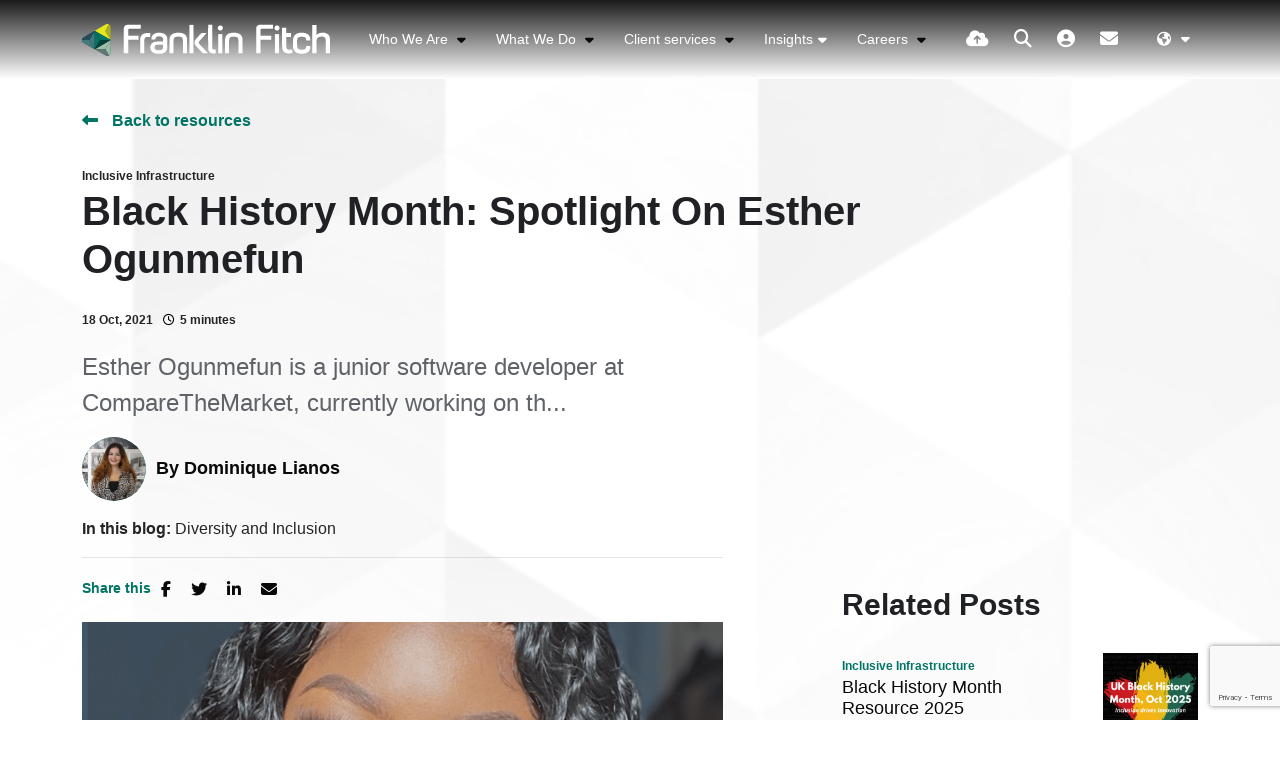

--- FILE ---
content_type: text/html
request_url: https://www.franklinfitch.com/uk/resources/blog/black-history-month-spotlight-on-esther-ogunmefun/
body_size: 22262
content:
<!DOCTYPE html><html lang="en-gb"><head>
        <meta charset="utf-8">
        <meta name="viewport" content="width=device-width, initial-scale=1, shrink-to-fit=no">
        <link rel="apple-touch-icon" sizes="57x57" href="/img/favicon/apple-icon-57x57.png">
        <link rel="apple-touch-icon" sizes="60x60" href="/img/favicon/apple-icon-60x60.png">
        <link rel="apple-touch-icon" sizes="72x72" href="/img/favicon/apple-icon-72x72.png">
        <link rel="apple-touch-icon" sizes="76x76" href="/img/favicon/apple-icon-76x76.png">
        <link rel="apple-touch-icon" sizes="114x114" href="/img/favicon/apple-icon-114x114.png">
        <link rel="apple-touch-icon" sizes="120x120" href="/img/favicon/apple-icon-120x120.png">
        <link rel="apple-touch-icon" sizes="144x144" href="/img/favicon/apple-icon-144x144.png">
        <link rel="apple-touch-icon" sizes="152x152" href="/img/favicon/apple-icon-152x152.png">
        <link rel="apple-touch-icon" sizes="180x180" href="/img/favicon/apple-icon-180x180.png">
        <link rel="icon" type="image/png" sizes="192x192" href="/img/favicon/android-icon-192x192.png">
        <link rel="icon" type="image/png" sizes="32x32" href="/img/favicon/favicon-32x32.png">
        <link rel="icon" type="image/png" sizes="96x96" href="/img/favicon/favicon-96x96.png">
        <link rel="icon" type="image/png" sizes="16x16" href="/img/favicon/favicon-16x16.png">
        <meta name="msapplication-TileColor" content="#ffffff">
        <meta name="msapplication-TileImage" content="/ms-icon-144x144.png">
        <meta name="theme-color" content="#ffffff">
<title>Black History Month: Spotlight On Esther Ogunmefun | </title>
<meta property="og:title" content="Black History Month: Spotlight On Esther Ogunmefun">
<meta property="og:description" content="Black History Month: Spotlight On Esther Ogunmefun">
<meta property="og:image" content="https://sitescdn.wearevennture.co.uk/public/franklin-fitch/mediahub/copyofblackhistorymonth9.png">
<meta property="og:url" content="/uk/resources/blog/black-history-month-spotlight-on-esther-ogunmefun/">
<meta name="twitter:card" content="summary">
<meta name="twitter:site" content="">
<meta name="twitter:title" content="Black History Month: Spotlight On Esther Ogunmefun">
<meta name="twitter:description" content="Black History Month: Spotlight On Esther Ogunmefun">
<meta name="twitter:image" content="https://sitescdn.wearevennture.co.uk/public/franklin-fitch/mediahub/copyofblackhistorymonth9.png">
<script type="application/ld+json">
{
    "@context": "https://schema.org",
    "@type": "BlogPosting",
    "headline": "Black History Month: Spotlight On Esther Ogunmefun",
    "image": "https://sitescdn.wearevennture.co.uk/public/franklin-fitch/mediahub/copyofblackhistorymonth9.png",  
    "author": {
        "name": "Dominique Lianos"
    },  
    "publisher": {
        "@type": "Organization",
        "name": "",
        "logo": {
            "@type": "ImageObject",
            "url": ""
        }
    },
    "datePublished": "18/10/2021 12:00:00"
}
</script>
<link rel="canonical" href="https://www.franklinfitch.com/uk/resources/blog/black-history-month-spotlight-on-esther-ogunmefun/">
        <!-- CSS framework -->
<link href="https://cdn.jsdelivr.net/npm/bootstrap@5.0.2/dist/css/bootstrap.min.css" rel="stylesheet" integrity="sha384-EVSTQN3/azprG1Anm3QDgpJLIm9Nao0Yz1ztcQTwFspd3yD65VohhpuuCOmLASjC" crossorigin="anonymous">
<!-- VSM framework -->
<link href="https://cdn2.wearevennture.co.uk/cdn/common/css/vsm.min.css" rel="stylesheet">
<link rel="stylesheet" href="/content/theme.css">
<!-- Icon fonts -->
<link href="https://cdn2.wearevennture.co.uk/cdn/common/css/all.min.css" rel="stylesheet">
<link rel="stylesheet" href="/content/developer.css">
<!--[if lt IE 9]>
    <script src="https://oss.maxcdn.com/html5shiv/3.7.2/html5shiv.min.js"></script>
    <script src="https://oss.maxcdn.com/respond/1.4.2/respond.min.js"></script>
<![endif]-->
        <!-- Google Tag Manager -->
<script>(function(w,d,s,l,i){w[l]=w[l]||[];w[l].push({'gtm.start':
new Date().getTime(),event:'gtm.js'});var f=d.getElementsByTagName(s)[0],
j=d.createElement(s),dl=l!='dataLayer'?'&l='+l:'';j.async=true;j.src=
'https://www.googletagmanager.com/gtm.js?id='+i+dl;f.parentNode.insertBefore(j,f);
})(window,document,'script','dataLayer','GTM-52S3JCC');</script>
<!-- End Google Tag Manager -->
    <meta name="referrer" content="unsafe-url"></head>
    <body>
        <div class="content-wrapper">
            
<header>
    <div class="vsm-top" data-section="vsm-default-top">
       
            <div class="signed-in-bar ajax-loggedin" style="display:none">
                <div class="container">
                    <div class="row justify-content-end">
                        <div class="col-auto align-items-center d-flex justify-content-center">
                            <span class="signed-as">Signed in as <a href="" class="ajax-loggedin-name ajax-loggedin-dashboardUrl"></a></span>
                            <div class="media ajax-loggedin-initials" data-initials="">
                                <img src="https://via.placeholder.com/150x150" class="ajax-loggedin-image">
                            </div>
                            <a href="" class="sign-out-btn" onclick="(function(event){ event.preventDefault(); document.getElementById('logout-form').submit(); return false; })(event)"><i class="fas fa-sign-out-alt"></i></a>
                            <form action="/candidate/logout/" method="post" id="logout-form" style="display:none;"></form>
                        </div>
                    </div>
                </div>
            </div>
            <div class="navigation">
                <div class="container">
                    <div class="row align-items-center justify-content-between nowrap">
                        <div class="col-auto">
                            <a href="/uk/" class="brand">
                                <img src="/uk/uploads/franklin-fitch-logo-white-svg.svg" class="logo-1" alt="">
                                <img src="/uk/uploads/apple-icon-180x180.webp" class="logo-2" alt="">
                            </a>
                        </div>
                        <div class="col d-flex">
                            <div class="primary-nav">
                                
<!-- Meganav -->
<nav>
    <ul>
        
            
                
                
            
         
            
                
            
        
            <li class="meganav">
                <a href="/uk/">
                    Who We Are
                </a>
                <div class="mega-menu">
                    <div class="container">
                        <div class="row">
                            <div class="col-md-7">
                                <div class="list">
                                    <h4>
                                        Who We Are
                                    </h4>
                                    <nav>
                                        
                                            
                                            <a href="/uk/about-us/" data-sublist="">
                                                <span>
                                                    About Us
                                                </span>
                                            </a>
                                            
                                        
                                            
                                            <a href="/uk/about-us/meet-the-team/" data-sublist="">
                                                <span>
                                                    Meet the team
                                                </span>
                                            </a>
                                            
                                        
                                            
                                            <a href="/uk/about-us/inclusive-infrastructure/" data-sublist="sublist3">
                                                <span>
                                                    Inclusive Infrastructure DE&amp;I
                                                </span>
                                            </a>
                                            
                                        
                                            
                                            <a href="/uk/resources/" data-sublist="">
                                                <span>
                                                    Media Hub
                                                </span>
                                            </a>
                                            
                                        
                                    </nav>
                                </div>
                                
                                 <!--
                                <div class="sub-list" data-sublist-items="sublist1" style="display:none;">
                                    <h4>
                                        <a href="/uk/about-us/">
                                            About Us
                                        </a>
                                    </h4>
                                    <nav>
                                        
                                    </nav>
                                </div>
                                 -->
                                
                                 <!--
                                <div class="sub-list" data-sublist-items="sublist2" style="display:none;">
                                    <h4>
                                        <a href="/uk/about-us/meet-the-team/">
                                            Meet the team
                                        </a>
                                    </h4>
                                    <nav>
                                        
                                    </nav>
                                </div>
                                 -->
                                
                                
                                <div class="sub-list" data-sublist-items="sublist3" style="display:none;">
                                    <h4>
                                        <a href="/uk/about-us/inclusive-infrastructure/">
                                            Inclusive Infrastructure DE&amp;I
                                        </a>
                                    </h4>
                                    <nav>
                                        
                                        <a href="/uk/about-us/inclusive-infrastructure/dei-stories/">DE&amp;I Stories</a>
                                        
                                        <a href="/uk/about-us/inclusive-infrastructure/tech-talent-spotlight-series/">Tech Talent Spotlight Series</a>
                                        
                                    </nav>
                                </div>
                                
                                
                                 <!--
                                <div class="sub-list" data-sublist-items="sublist4" style="display:none;">
                                    <h4>
                                        <a href="/uk/resources/">
                                            Media Hub
                                        </a>
                                    </h4>
                                    <nav>
                                        
                                    </nav>
                                </div>
                                 -->
                                
                            </div>
                            <div class="col-md-5">
                                <div class="nav-inserts">
                                    <h4>
                                        Latest Resources
                                        <a href="/uk/resources/">
                                            View All
                                        </a>
                                    </h4>
                                    <div class="inserts">
                                        <div class="row">
                                           <script type="text/html" class="vsm-media-liquid" data-tag="" data-category="" data-mediatype="blog" data-hasrollback="">
                                                {% assign countinc = 0 %}{% for item in items %}{% assign countinc = countinc | plus: 1 %}{% if countinc < 3 %}<div class="col"><a href="{{item.url}}" class="insert" style="background-image:url('{{item.image}}')"><h5 class="xs-heading">{{item.title}}</h5><span class="faux-link"><span>Learn More</span></span></a></div>{% endif %}{% endfor %}
                                            </script>
                                        </div>
                                    </div>
                                </div>
                            </div>
                        </div>
                    </div>
                </div>
            </li>
        
            
                
                
            
         
            
                
            
        
            <li class="meganav">
                <a href="/uk/about-us/">
                    What We Do
                </a>
                <div class="mega-menu">
                    <div class="container">
                        <div class="row">
                            <div class="col-md-7">
                                <div class="list">
                                    <h4>
                                        What We Do
                                    </h4>
                                    <nav>
                                        
                                            
                                            <a href="/uk/clients/" data-sublist="sublist1">
                                                <span>
                                                    Client Services
                                                </span>
                                            </a>
                                            
                                        
                                            
                                            <a href="/uk/candidates/" data-sublist="">
                                                <span>
                                                    Candidate Services
                                                </span>
                                            </a>
                                            
                                        
                                            
                                            <a href="/uk/specialisms/" data-sublist="sublist3">
                                                <span>
                                                    Our Specialisations
                                                </span>
                                            </a>
                                            
                                        
                                            
                                            <a href="/uk/clients/msp-recruitment/" data-sublist="sublist4">
                                                <span>
                                                    MSP Recruitment
                                                </span>
                                            </a>
                                            
                                        
                                    </nav>
                                </div>
                                
                                
                                <div class="sub-list" data-sublist-items="sublist1" style="display:none;">
                                    <h4>
                                        <a href="/uk/clients/">
                                            Client Services
                                        </a>
                                    </h4>
                                    <nav>
                                        
                                        <a href="/uk/clients/permanent-recruitment-services/">Permanent Recruitment Solutions</a>
                                        
                                        <a href="/uk/clients/contract/">Contract Recruitment Solutions</a>
                                        
                                        <a href="/uk/clients/rpo/">Embedded Recruitment Solutions</a>
                                        
                                    </nav>
                                </div>
                                
                                
                                 <!--
                                <div class="sub-list" data-sublist-items="sublist2" style="display:none;">
                                    <h4>
                                        <a href="/uk/candidates/">
                                            Candidate Services
                                        </a>
                                    </h4>
                                    <nav>
                                        
                                    </nav>
                                </div>
                                 -->
                                
                                
                                <div class="sub-list" data-sublist-items="sublist3" style="display:none;">
                                    <h4>
                                        <a href="/uk/specialisms/">
                                            Our Specialisations
                                        </a>
                                    </h4>
                                    <nav>
                                        
                                        <a href="/uk/specialisms/gtm/">Go‐To‐Market (GTM)</a>
                                        
                                        <a href="/uk/specialisms/ai/">AI</a>
                                        
                                        <a href="/uk/specialisms/network-recruitment/">Network</a>
                                        
                                        <a href="/uk/specialisms/devops-recruitment/">Server, Cloud &amp; DevOps</a>
                                        
                                        <a href="/uk/specialisms/cyber-security-recruitment/">Security</a>
                                        
                                        <a href="/uk/specialisms/it-operations-and-support-recruitment/">IT Operations &amp; Support</a>
                                        
                                        <a href="/uk/specialisms/it-management-recruitment/">IT Management</a>
                                        
                                    </nav>
                                </div>
                                
                                
                                
                                <div class="sub-list" data-sublist-items="sublist4" style="display:none;">
                                    <h4>
                                        <a href="/uk/clients/msp-recruitment/">
                                            MSP Recruitment
                                        </a>
                                    </h4>
                                    <nav>
                                        
                                        <a href="/uk/clients/msp-recruitment/attract-secure-retain/">MSP Insights - Attract Secure Retain</a>
                                        
                                    </nav>
                                </div>
                                
                                
                            </div>
                            <div class="col-md-5">
                                <div class="nav-inserts">
                                    <h4>
                                        Latest Resources
                                        <a href="/uk/resources/">
                                            View All
                                        </a>
                                    </h4>
                                    <div class="inserts">
                                        <div class="row">
                                           <script type="text/html" class="vsm-media-liquid" data-tag="" data-category="" data-mediatype="blog" data-hasrollback="">
                                                {% assign countinc = 0 %}{% for item in items %}{% assign countinc = countinc | plus: 1 %}{% if countinc < 3 %}<div class="col"><a href="{{item.url}}" class="insert" style="background-image:url('{{item.image}}')"><h5 class="xs-heading">{{item.title}}</h5><span class="faux-link"><span>Learn More</span></span></a></div>{% endif %}{% endfor %}
                                            </script>
                                        </div>
                                    </div>
                                </div>
                            </div>
                        </div>
                    </div>
                </div>
            </li>
        
            
                
                
            
         
            
                
            
        
            <li class="meganav">
                <a href="/uk/clients/">
                    Client services
                </a>
                <div class="mega-menu">
                    <div class="container">
                        <div class="row">
                            <div class="col-md-7">
                                <div class="list">
                                    <h4>
                                        Client services
                                    </h4>
                                    <nav>
                                        
                                            
                                            <a href="/uk/clients/permanent-recruitment-services/" data-sublist="sublist1">
                                                <span>
                                                    Permanent Recruitment Solutions
                                                </span>
                                            </a>
                                            
                                        
                                            
                                            <a href="/uk/clients/contract/" data-sublist="">
                                                <span>
                                                    Contract Recruitment Solutions
                                                </span>
                                            </a>
                                            
                                        
                                            
                                            <a href="/uk/clients/rpo/" data-sublist="">
                                                <span>
                                                    Embedded Recruitment Solutions
                                                </span>
                                            </a>
                                            
                                        
                                    </nav>
                                </div>
                                
                                
                                <div class="sub-list" data-sublist-items="sublist1" style="display:none;">
                                    <h4>
                                        <a href="/uk/clients/permanent-recruitment-services/">
                                            Permanent Recruitment Solutions
                                        </a>
                                    </h4>
                                    <nav>
                                        
                                        <a href="/uk/clients/permanent-recruitment-services/contingent/">Contingent Search Solutions</a>
                                        
                                        <a href="/uk/clients/permanent-recruitment-services/retained/">Retained Search Solutions</a>
                                        
                                    </nav>
                                </div>
                                
                                
                                 <!--
                                <div class="sub-list" data-sublist-items="sublist2" style="display:none;">
                                    <h4>
                                        <a href="/uk/clients/contract/">
                                            Contract Recruitment Solutions
                                        </a>
                                    </h4>
                                    <nav>
                                        
                                    </nav>
                                </div>
                                 -->
                                
                                 <!--
                                <div class="sub-list" data-sublist-items="sublist3" style="display:none;">
                                    <h4>
                                        <a href="/uk/clients/rpo/">
                                            Embedded Recruitment Solutions
                                        </a>
                                    </h4>
                                    <nav>
                                        
                                    </nav>
                                </div>
                                 -->
                                
                            </div>
                            <div class="col-md-5">
                                <div class="nav-inserts">
                                    <h4>
                                        Latest Resources
                                        <a href="/uk/resources/">
                                            View All
                                        </a>
                                    </h4>
                                    <div class="inserts">
                                        <div class="row">
                                           <script type="text/html" class="vsm-media-liquid" data-tag="" data-category="" data-mediatype="blog" data-hasrollback="">
                                                {% assign countinc = 0 %}{% for item in items %}{% assign countinc = countinc | plus: 1 %}{% if countinc < 3 %}<div class="col"><a href="{{item.url}}" class="insert" style="background-image:url('{{item.image}}')"><h5 class="xs-heading">{{item.title}}</h5><span class="faux-link"><span>Learn More</span></span></a></div>{% endif %}{% endfor %}
                                            </script>
                                        </div>
                                    </div>
                                </div>
                            </div>
                        </div>
                    </div>
                </div>
            </li>
        
            <li class="dropdown">
                <a href="/uk/resources/">Insights</a>
                <ul><li><a href="/uk/resources/">Articles</a></li><li><a href="/uk/resources/search-results/?type=download">Downloads</a></li><li><a href="/uk/resources/category-page/roundtable/">Events</a></li></ul>
            </li>
         
            
                
            
        
            
                
                    
                
                
                    
                        
                            
                                
                                    
                                        
                                    
                                    
                                        
                                            <!--
                                            <a href="/uk/resources/"  data-sublist=""  >
                                                
                                                    
                                                
                                            
                                            -->
                                        
                                            <!--
                                            <a href="/uk/resources/search-results/?type=download"  data-sublist=""  >
                                                
                                                    
                                                
                                            
                                            -->
                                        
                                            <!--
                                            <a href="/uk/resources/category-page/roundtable/"  data-sublist=""  >
                                                
                                                    
                                                
                                            
                                            -->
                                        
                                    
                                
                                
                                 <!--
                                
                                    
                                        
                                            
                                        
                                    
                                    
                                        
                                    
                                
                                 -->
                                
                                 <!--
                                
                                    
                                        
                                            
                                        
                                    
                                    
                                        
                                    
                                
                                 -->
                                
                                 <!--
                                
                                    
                                        
                                            
                                        
                                    
                                    
                                        
                                    
                                
                                 -->
                                
                            
                            
                                
                                    
                                        
                                        
                                            
                                        
                                    
                                    
                                        
                                           
                                                
                                            
                                        
                                    
                                
                            
                        
                    
                
            
        
            
                
                
            
         
            
                
            
        
            <li class="meganav">
                <a href="https://careers.franklinfitch.com/">
                    Careers
                </a>
                <div class="mega-menu">
                    <div class="container">
                        <div class="row">
                            <div class="col-md-7">
                                <div class="list">
                                    <h4>
                                        Careers
                                    </h4>
                                    <nav>
                                        
                                            
                                            <a href="https://careers.franklinfitch.com/" data-sublist="sublist1">
                                                <span>
                                                    Working at Franklin Fitch
                                                </span>
                                            </a>
                                            
                                        
                                            
                                            <a href="/uk/job-search/" data-sublist="">
                                                <span>
                                                    IT Infrastructure Positions
                                                </span>
                                            </a>
                                            
                                        
                                    </nav>
                                </div>
                                
                                
                                <div class="sub-list" data-sublist-items="sublist1" style="display:none;">
                                    <h4>
                                        <a href="https://careers.franklinfitch.com/">
                                            Working at Franklin Fitch
                                        </a>
                                    </h4>
                                    <nav>
                                        
                                        <a href="/uk/our-story/">Our Story</a>
                                        
                                        <a href="/uk/our-academy/">Our Academy</a>
                                        
                                        <a href="/uk/employee-journeys/">Employee Journeys</a>
                                        
                                        <a href="/uk/deandi/">DE&amp;I</a>
                                        
                                    </nav>
                                </div>
                                
                                
                                 <!--
                                <div class="sub-list" data-sublist-items="sublist2" style="display:none;">
                                    <h4>
                                        <a href="/uk/job-search/">
                                            IT Infrastructure Positions
                                        </a>
                                    </h4>
                                    <nav>
                                        
                                    </nav>
                                </div>
                                 -->
                                
                            </div>
                            <div class="col-md-5">
                                <div class="nav-inserts">
                                    <h4>
                                        Latest Resources
                                        <a href="/uk/resources/">
                                            View All
                                        </a>
                                    </h4>
                                    <div class="inserts">
                                        <div class="row">
                                           <script type="text/html" class="vsm-media-liquid" data-tag="" data-category="" data-mediatype="blog" data-hasrollback="">
                                                {% assign countinc = 0 %}{% for item in items %}{% assign countinc = countinc | plus: 1 %}{% if countinc < 3 %}<div class="col"><a href="{{item.url}}" class="insert" style="background-image:url('{{item.image}}')"><h5 class="xs-heading">{{item.title}}</h5><span class="faux-link"><span>Learn More</span></span></a></div>{% endif %}{% endfor %}
                                            </script>
                                        </div>
                                    </div>
                                </div>
                            </div>
                        </div>
                    </div>
                </div>
            </li>
        
    </ul>
</nav>
                                <div class="search-bar">
                                    <div class="form-holder">
                                        <form action="/uk/job-search/">
                                            <div class="input-group">
                                                <input type="text" class="form-control" placeholder="Search for your new job" aria-label="Keyword" aria-describedby="" name="keyword">
                                                <div class="field">
                                                    <select name="jobtype" class="form-select">
                                                        <option value="" disabled="" selected="">Job Type</option>
                                                        <option value="">Any</option>
                                                        <option value="Permanent">Permanent</option>
                                                        <option value="Contract">Contract</option>
                                                    </select>
                                                </div>
                                                <button class="btn btn-primary" type="submit"><span><i class="fas fa-search"></i></span></button>
                                            </div>
                                        </form>
                                    </div>
                                </div>
                            </div>
                            <div class="more-nav">
                                <nav>
                                    <ul>
                                        <li><a href="" data-bs-toggle="modal" data-bs-target="#cv-dropoff"><i class="fas fa-cloud-upload-alt"></i></a></li>
                                        <li class="search-bar-btn"><a href="#"><i class="fas fa-search"></i></a></li>
                                        <li class="ajax-login" data-loginurl="/uk/login/" data-candidatelink="/uk/"></li>
                                        <li><a href="/uk/contact-us/"><i class="fas fa-envelope"></i></a></li>
                                        <!--<li class="lang"></li>-->
                                        
                                       <li class="country lang"><div class="toggle-drop">
    <!---->
    <span>
        <!--UK-->
        <span><i class="fas fa-globe-americas"></i></span> 
        <i class="fas fa-caret-down"></i>
    </span>
    <!---->
    <div class="menu-dropdown">
        <ul>
            
	        <li>
	            <a href="/de/">
	                <img src="/uk/uploads/iconfinder_germany_flat_92094.webp" alt="">
	                <span>DE</span>
	            </a>
	        </li>
	        
	        <li>
	            <a href="/uk/">
	                <img src="/uk/uploads/icon-language-welsh.png" alt="">
	                <span>CY</span>
	            </a>
	        </li>
	        
	        <li>
	            <a href="/us/">
	                <img src="/uk/uploads/iconfinder_united-states_flat_92406.webp" alt="">
	                <span>US</span>
	            </a>
	        </li>
	        
	        
	        
	        
        </ul>
    </div>
</div>
</li>
                                        
                                        
                                        <li class="mobile"><span class="burger-menu toggle-menu slide-menu__control" data-action="toggle" data-target="mobile-menu"><span></span></span></li>
                                    </ul>
                                </nav>
                            </div>
                        </div>
                    </div>
                </div>
            </div>
       
    </div>
</header>
<div class="modal fade" id="cv-dropoff" tabindex="-1" aria-labelledby="exampleModalLabel" aria-hidden="true">
    <div class="modal-dialog modal-dialog-centered modal-lg">
        <div class="modal-content">
            <div class="modal-header">
                <button type="button" class="btn-close" data-bs-dismiss="modal" aria-label="Close"></button>
            </div>
            <div class="modal-body">
                <div class="bg" style="background-image:url('');">
                    <div class="component-wrapper">
                        <div class="vsm-body">
                            <div class="container">
                                <div class="row">
                                    <div class="col-12">
                                        <div class="content">
                                            <h3 class="md-heading">Quick CV Dropoff</h3>
                                            <div class="rte">
                                                
                                            </div>
                                        </div>
                                    </div>
                                    <div class="col-12">
                                        <div class="form-holder">
                                            <form action="/api/form/curriculumvitae/vsm-drop-off-your-cv/" id="modalPopUp" data-vennture-form="true" callback="onDropCV" enablebuttonaftersuccess="false" method="post" class="apteveForm">
                                                <input type="hidden" name="redirect-to" value="/uk/thankyou-uploadcv/">
                                                <input type="hidden" class="" placeholder="Consultant Email Address" id="63" name="consultantemailaddress" value="">
                                                <div class="row">
                                                    <div class="col">
                                                        <div class="element text form-group">
                                                            <label>First Name</label>
                                                            <div class="field">
                                                                <input type="text" name="firstname" data-req="Required" placeholder="First Name" class="form-control">
                                                            </div>
                                                            <span class="error required-text" style="display:none;">
    This is a required field
</span>
                                                        </div>
                                                    </div>
                                                    <div class="col">
                                                        <div class="element text form-group">
                                                            <label>Last Name</label>
                                                            <div class="field">
                                                                <input type="text" name="lastname" data-req="Required" placeholder="Last Name" class="form-control">
                                                            </div>
                                                            <span class="error required-text" style="display:none;">
    This is a required field
</span>
                                                        </div>
                                                    </div>
                                                </div>
                                                <div class="row">
                                                    <div class="col">
                                                        <div class="element text form-group">
                                                            <label>Email</label>
                                                            <div class="field">
                                                                <input type="email" name="email" data-req="Required" placeholder="Email address..." class="form-control">
                                                            </div>
                                                            <span class="error required-text" style="display:none;">
    This is a required field
</span>
                                                            <span class="error required-email" style="display:none;">
    A valid email address is required
</span>
                                                        </div>
                                                    </div>
                                                </div>
                                                <div class="row">
                                                    <div class="col">
                                                        <div class="element select form-group">
                                                            <label>CV, LinkedIn or Dropbox URL</label>
                                                            <div class="field">
                                                                <select data-req="Required" data-isselected="false" class="form-select" id="dropcv-cvtype" name="dropcv-cvtype" onchange="(function(e){ document.getElementById('dropcv-cv-url').style.display=e.value=='linkedin'||e.value=='dropbox'?'block':'none'; document.getElementById('dropcv-cv-file').style.display=e.value==='cv'||e.value==''?'block':'none';})(this)">
                                                                    <option value="-- Please Select --" selected="">-- Please Select --</option>
                                                                    <option value="cv">CV Upload</option>
                                                                    <option value="linkedin">LinkedIn or Dropbox URL</option>
                                                                </select>
                                                            </div>
                                                            <span class="error required-text" style="display:none;">
    This is a required field
</span>
                                                        </div>
                                                    </div>
                                                    <div class="col">
                                                        <div class="element text form-group" style="display:none" id="dropcv-cv-url">
                                                            <label>LinkedIn or Dropbox URL</label>
                                                            <div class="field">
                                                                <input data-req="Required" type="text" id="dropcv-cv-url" name="linkedinurl" placeholder="LinkedIn or Dropbox URL" class="form-control">
                                                            </div>
                                                            <span class="error required-text" style="display:none;">
    This is a required field
</span>
                                                        </div>
                                                        <div class="element file" id="dropcv-cv-file" style="display:none">
                                                            <label>CV Upload</label>
                                                            <div class="field">
                                                                <div class="custom-file">
                                                                    <input data-req="Required" id="dropcv-cv-file-input" name="cv" type="file" class="custom-file-input" data-isfilevalid="false">
                                                                    <label class="custom-file-label" for="dropcv-cv-file-input">
                                                                        <span class="d-inline-block text-truncate w-75">Choose file</span>
                                                                    </label>
                                                                </div>
                                                                <span class="error required-text" style="display:none;">
    This is a required field
</span>
                                                            </div>
                                                        </div>              
                                                    </div>
                                                </div>
                                                <div class="row">
                                                    <div class="col">
                                                        <div class="element checkbox form-group">
                                                            <div class="field">
                                                                <div class="icheck-primary">
                                                                    <input type="checkbox" name="terms" id="marketingmain">
                                                                    <label for="marketingmain">
                                                                        <p>*Opt in for marketing</p>
                                                                    </label>
                                                                </div>
                                                            </div>
                                                        </div>
                                                    </div>
                                                </div>
                                                <div class="row">
                                                    <div class="col">
                                                        <div class="element checkbox form-group">
                                                            <div class="field">
                                                                <div class="icheck-primary">
                                                                    <input data-req="Required" type="checkbox" name="terms" id="maindropcv-terms" data-must-check="true">
                                                                    <label for="maindropcv-terms">
                                                                        <p>
    By submitting this form, you agree to our  <a href="/uk/cookie-policy/" target="_blank">Cookie Policy</a>, <a href="/uk/privacy-cookies-policy/" target="_blank">Privacy Policy</a> &amp; <a href="/uk/terms-and-conditions/" target="_blank">Terms &amp; Conditions.</a>
</p>
                                                                    </label>
                                                                </div>
                                                            </div>
                                                            <span class="error required-text" style="display:none;">
    This is a required field
</span>
                                                        </div>
                                                    </div>
                                                </div>
                                                <div class="row">
                                                    <div class="col-auto">
                                                        <div class="element submit">
                                                            <input type="submit" class="btn" value="Submit">
                                                        </div>
                                                    </div>
                                                </div>
                                            </form>
                                        </div>
                                    </div>
                                </div>
                            </div>
                        </div>
                    </div>
                </div>
            </div>
        </div>
    </div>
</div>
<nav class="slide-menu" id="mobile-menu">
    <ul>
        
        <li>
            <a href="/uk/">
                Who We Are
            </a>
            <ul>
                
                <li>
                    <a href="/uk/about-us/">
                        About Us
                    </a>
                     
                        
                     
                </li>
                
                <li>
                    <a href="/uk/about-us/meet-the-team/">
                        Meet the Team
                    </a>
                     
                        
                     
                </li>
                
                <li>
                    <a href="/uk/about-us/inclusive-infrastructure/dei-stories/">
                        DE&amp;I
                    </a>
                    <ul>
                        
                        <li>
                            <a href="/uk/about-us/inclusive-infrastructure/tech-talent-spotlight-series/">
                                Tech Talent Spotlight Series
                            </a>
                        </li>
                        
                    </ul>
                </li>
                
                <li>
                    <a href="/uk/resources/">
                        Media Hub
                    </a>
                     
                        
                     
                </li>
                
            </ul>
        </li>
        
        <li>
            <a href="/uk/about-us/">
                What We Do
            </a>
            <ul>
                
                <li>
                    <a href="/uk/clients/">
                        Client Services
                    </a>
                    <ul>
                        
                        <li>
                            <a href="/uk/clients/permanent-recruitment-services/">
                                Permanent Recruitment Solutions
                            </a>
                        </li>
                        
                        <li>
                            <a href="/uk/clients/contract/">
                                Contract Recruitment Solutions
                            </a>
                        </li>
                        
                        <li>
                            <a href="">
                                Embedded Recruitment Solutions
                            </a>
                        </li>
                        
                    </ul>
                </li>
                
                <li>
                    <a href="/uk/candidates/">
                        Candidate Services
                    </a>
                     
                        
                     
                </li>
                
                <li>
                    <a href="/uk/specialisms/">
                        Our Specialisations
                    </a>
                    <ul>
                        
                        <li>
                            <a href="/uk/specialisms/network-recruitment/">
                                Network
                            </a>
                        </li>
                        
                        <li>
                            <a href="/uk/specialisms/devops-recruitment/">
                                Server, Cloud &amp; DevOps
                            </a>
                        </li>
                        
                        <li>
                            <a href="/uk/specialisms/cyber-security-recruitment/">
                                Security
                            </a>
                        </li>
                        
                        <li>
                            <a href="/uk/specialisms/it-operations-and-support-recruitment/">
                                IT Operations &amp; Support
                            </a>
                        </li>
                        
                        <li>
                            <a href="/uk/specialisms/it-management-recruitment/">
                                IT Management
                            </a>
                        </li>
                        
                    </ul>
                </li>
                
                <li>
                    <a href="/uk/login/">
                        Login Link
                    </a>
                     
                        
                     
                </li>
                
            </ul>
        </li>
        
        <li>
            <a href="/uk/resources/">
                Insights
            </a>
            <ul>
                
                <li>
                    <a href="/uk/resources/">
                        Articles
                    </a>
                     
                        
                     
                </li>
                
                <li>
                    <a href="/uk/resources/search-results/">
                        Search Results
                    </a>
                     
                        
                     
                </li>
                
                <li>
                    <a href="/uk/resources/search-results/">
                        All Media 
                    </a>
                     
                        
                     
                </li>
                
                <li>
                    <a href="/uk/resources/search-results/?type=download">
                        Downloads
                    </a>
                     
                        
                     
                </li>
                
                <li>
                    <a href="">
                        Events
                    </a>
                     
                        
                     
                </li>
                
                <li>
                    <a href="/uk/resources/category-page/roundtable/">
                        Events
                    </a>
                     
                        
                     
                </li>
                
            </ul>
        </li>
        
        <li>
            <a href="/uk/careers/">
                Careers
            </a>
            <ul>
                
                <li>
                    <a href="https://careers.franklinfitch.com/">
                        Working at Franklin Fitch
                    </a>
                    <ul>
                        
                        <li>
                            <a href="/uk/our-story/">
                                Our Story
                            </a>
                        </li>
                        
                        <li>
                            <a href="">
                                Our Academy
                            </a>
                        </li>
                        
                        <li>
                            <a href="/uk/employee-journeys/">
                                Employee Journeys
                            </a>
                        </li>
                        
                        <li>
                            <a href="/uk/deandi/">
                                DEDE&amp;I - Diversity, Equity &amp; Inclusion
                            </a>
                        </li>
                        
                    </ul>
                </li>
                
            </ul>
        </li>
        
    </ul>
</nav>
            <section class="main">
<div class="vsm-media-hub vsm-blog-article">
    <div class="bg">
        <div class="component-wrapper">
            <div class="vsm-body">
                <div class="container">
    <div class="row">
        <div class="col">
            <a href="javascript: history.go(-1)" class="back-to-link" style="display:none;" id="hasmultipages">
                <span>Back to resources</span>
            </a>
            <a href="/uk/resources/" class="back-to-link" style="display:none;" id="hasnopages">
                <span>Back to resources</span>
            </a>
        </div>
    </div>
</div>
<div class="container">
    <div class="row">
        <div class="col-md-10">
            <div class="tags">
                
                    <a href="/uk/resources/category-page/inclusive-infrastructure/" class="tag">Inclusive Infrastructure</a>
                    
                
            </div>
            <h1 class="md-heading">Black History Month: Spotlight On Esther Ogunmefun</h1>
            <span class="post-date">18 Oct, 2021</span><span class="time-to-read">5 minutes </span>
        </div>
    </div>
    <div class="row">
        <div class="col-md-8">
            <div class="rte larger-text">
                <p>Esther Ogunmefun is a junior software developer at CompareTheMarket, currently working on th...</p>
            </div>
            <div class="author">
                
                    
                    <div class="media" data-initials="DL">
                        
                        <img src="https://sitescdn.wearevennture.co.uk/public/franklin-fitch/recruitment/dola2-5-825936b7-b6b2-487b-a9e8-4c48b8b06e0a.jpg" alt="Dominique Lianos">
                        
                    </div>
                    
                
                <div class="author-details">
                    <p class="title">
                        By 
                        
                        <a href="/uk/about-us/meet-the-team/profile/dominique-lianos/">
                            Dominique Lianos
                        </a>
                            
                            
                    </p>
                </div>
            </div>
        </div>
    </div>
    <div class="row">
        <div class="col-md-8">
            <dl class="article-tags">
                <dt>In this blog:</dt>
                
                    <dd>
                        <a href="?tag=diversity-and-inclusion">Diversity and Inclusion</a>
                    </dd>                         
                
            </dl>
        </div>
    </div>
</div>
<div class="container">
    <div class="row justify-content-between">
        <div class="col-md-7">
            <div class="share">
                <script>                    
                    document.write('<dl>' +
                        '<dt>Share this</dt>' +
                        '<dd>' +
                            '<a href="https://facebook.com/sharer.php?u=' + encodeURIComponent(location.href) + '"><i class="fab fa-facebook-f"></i></a>' +
                        '</dd>' +
                        '<dd>' +
                            '<a href="https://twitter.com/intent/tweet?url=' + encodeURIComponent(location.href) + '"><i class="fab fa-twitter"></i></a>' +
                        '</dd>' +
                        '<dd>' +
                            '<a href="https://www.linkedin.com/sharing/share-offsite/?url=' + encodeURIComponent(location.href) + '"><i class="fab fa-linkedin-in"></i></a>' +
                        '</dd>' +
                        '<dd>' +
                            '<a href="mailto:?subject=Article: Black History Month: Spotlight On Esther Ogunmefun&body=' + encodeURIComponent(location.href) + '"><i class="fas fa-envelope"></i></a>' +
                        '</dd>' +
                    '</dl>');
                </script>
            </div>
            <div class="media featured">
                <img src="https://sitescdn.wearevennture.co.uk/public/franklin-fitch/mediahub/copyofblackhistorymonth9.png" alt="Black History Month: Spotlight On Esther Ogunmefun">
            </div>
            <div class="content">
                <div class="rte">
                    <h5>Esther Ogunmefun is a junior software developer at CompareTheMarket, currently working on the Android mobile team.</h5><p>She has firmly established herself in the IT sector after graduating from the Code First Girls and Makers program; going on to receive the 2021 Software Power List Award for not only doing extraordinary work in tech herself but also motivating, mentoring, and supporting other women. She is a strong advocate for female and black representation in technology, speaking at CTM on Diversity and Inclusion. Esther is dedicated to creating work settings in which individuals can be themselves and feel like they belong, no matter where they are.</p><p>Since joining CompareTheMarket she has been keen to help drive and promote Diversity and Inclusion where she can. As someone who took a somewhat ad hoc path into tech, she is there to advise and encourage those who want a career in tech but don't know where to start.</p><h4>How did you become interested in tech?</h4><p>That’s an interesting story; when lockdown hit back in 2020, I wasn’t working in tech. It was a very fast career change; and one that was unexpected and not one I was thinking about.</p><p>One of my friends forwarded me a link to the CodeFirstGirls web development course. Essentially, I had time on my hands during lockdown as I was working in marketing,&nbsp;and so naturally everything was put on hold.&nbsp;I&nbsp;chose to take the CodeFirstGirls course. One of my mentors observed how quickly I picked up the skills and training and told me about a job opportunity at CompareTheMarket through the Makers Academy.&nbsp;I didn’t think I would get it because obviously, I had no experience in tech. But I did, and as a result, I'm here. I began in September 2020, completed three months of training, and then began working with CompareTheMarket in January 2021.</p><h4>You're a perfect example of how getting into tech has no expiration date. Tell us about your perspective on going into something completely unfamiliar?</h4><p>Last year,&nbsp;especially during lockdown, it was that time of year when people like to re-evaluate their lives. The opportunity for me with CodeFirstGirls arose, I didn't need to have a tech background and I was thinking that if I'm going to try something new, I should attempt it now or I’ll never try it. It was unexpected, but bittersweet because there was a purpose for the lockdown, but I had plenty of time to think about it and start this new chapter.</p><p>Now you've been in the industry for about a year and have a deeper understanding, what would your professional advice be to your younger self pre-tech?</p><p>I'd recommend finding a mentor as soon as possible. I had a mentor myself, but looking back, I wish I had had one earlier as&nbsp;having someone with industry knowledge, who can send you in the right direction to the appropriate websites to&nbsp;develop and learn, really does help.</p><p>I would have also advised myself at the outset to learn independently outside of CodeFirstGirls and Makers to broaden my knowledge and abilities and ensure that I am always improving. Tech is such a huge field with so much to study that you never truly know what you want to pursue unless you dabble in a few different forms.</p><p>So, are you enjoying working in tech now? Do you feel like it's been a positive career change for you?</p><p>I love it. I feel like this is always supposed to be. I don't believe I could find another career that would make me feel as fulfilled or as enjoyable every day.</p><h4>In today’s world, there has been such a big shift of focus on companies trying to embrace and promote diversity and inclusion within the business. How would you encourage more Black Females to get into the industry?</h4><p>I think, obviously, programs like CodeFirstGirls, Makers, Black Girls in Tech, there's a lot of initiatives and communities that help people get into tech. I was lucky that my friend sent me the link, but if you are lost there are lots of communities in which offer advice and people are there to help. So, for someone that's really new, I would just say find a community that properly suits you, whether you're a black girl, whether you're a female, whether&nbsp;you're a minority, there's communities available for you out there. They're very willing to help, which is the reason they started their communities, even if it's just a few questions. It also can encourage independent learning, because anyone can go on Udemy, or similar websites, just to learn a bit more information as a starting point. It can be overwhelming at first but once you start understanding and developing it can lead to great opportunities.</p><h4>The connection between having a diverse and innovative workforce is undeniable. But the statistics of females and people of colour within the industry don't reflect that. What do you think tech companies as and in industries, as a whole can do to make it more inclusive for promoting a diverse workforce?</h4><p>I believe it can be difficult for recruiters in these sectors to discover a pool of candidates because, if you simply go via the mainstream process, it's usually the people with the flashy degrees or who have worked their way up in the field who apply or who attract the spotlight. But I often stress that projects like Makers and CodeForGirls are great places to start since they're aimed at individuals who don't have a computer science degree or who don't want to go the traditional route but have the skills and qualifications necessary for the role. I believe that businesses should recognize that it doesn't take much time to do some research into what organizations help and train people who are the minority.</p><p>When companies like CompareTheMarket, Google, and the Financial Times collaborated with Makers, I was delighted since it was such a great opportunity. However, I believe they should do it on a larger scale, because even at CompareTheMarket, there were only two open positions in London and perhaps eight or ten in Peterborough. In a firm of 1000 individuals, that's only 10 people, which isn't representative or diversified. I'm an example because, even though I've only been here a short time and came through the Makers Pathway, I've tried my hardest to do my best in the company and make the most of the experience. My degree wasn’t in computer science, but the fact that I've been at here for over a year implies that I'm benefiting the firm in a positive way. Companies need to realise that there are a lot of places you can recruit from and different avenues to go down not just going down the mainstream one and if they do, they can experience the benefits of having a more diverse and inclusive work culture.</p><h4>Regarding the accolades you mentioned, it's fair to say you've been dominating it in the IT world, winning the 2021 Software Power List Award, which is incredible. Is this a professional high point for you?</h4><p>It is, without a doubt, a career highlight; I would be lying if I said otherwise. It came out of nowhere; I had no idea I'd been nominated, so it was a great surprise. However, most of my professional highlights have occurred inside my team. It makes me love my job when I feel appreciated and valued by my co-workers. I believe I put in a lot of effort in my position, therefore I enjoy it when it is recognized or rewarded. You can be sent a note on CompareTheMarket with a voucher if you have done something well and I think those moments are always really, lovely.</p><h4>From working at a company that is trying to obviously move forward, represent and celebrate diversity. How do you think diversity and inclusion drives innovation and business growth?</h4><p>I believe that having a diverse workforce is one of the most essential aspects in driving innovation and growth.&nbsp;Look around at the world we live in; it is incredibly diverse and full of individuals from all walks of life. Even within a single nation, such as the United Kingdom, we are so varied that the market is always shifting. There are several issues that must be addressed. And there are so many various types of clients that are target customers for businesses, but each one is unique and necessitates a distinct understanding or expertise.</p><p>So having a diverse team allows you to truly understand different types of consumers and individuals. You can gain greater insight into things you might not have considered. So, if you recruit employees from diverse backgrounds, individuals of a certain age range, different genders and religions, you can understand the challenges they encounter, as well as issues you may not have considered, such as accessibility, services, or rewards. We live in a multicultural world with a diverse population, so why not reflect that in your workforce. At the same time, you may build a mentality that allows you to break free from your own way of thinking and think about the entire market, open-mindedly and holistically.</p><p><em>Thank you so much to Esther Ogunmefun for taking the time to talk to us in this interview. We wish you all the luck in your future endevours.&nbsp;</em></p>
                </div>
            </div>
            <div class="share">
                <script>                    
                    document.write('<dl>' +
                        '<dt>Share this</dt>' +
                        '<dd>' +
                            '<a href="https://facebook.com/sharer.php?u=' + encodeURIComponent(location.href) + '"><i class="fab fa-facebook-f"></i></a>' +
                        '</dd>' +
                        '<dd>' +
                            '<a href="https://twitter.com/intent/tweet?url=' + encodeURIComponent(location.href) + '"><i class="fab fa-twitter"></i></a>' +
                        '</dd>' +
                        '<dd>' +
                            '<a href="https://www.linkedin.com/sharing/share-offsite/?url=' + encodeURIComponent(location.href) + '"><i class="fab fa-linkedin-in"></i></a>' +
                        '</dd>' +
                        '<dd>' +
                            '<a href="mailto:?subject=Article: Black History Month: Spotlight On Esther Ogunmefun&body=' + encodeURIComponent(location.href) + '"><i class="fas fa-envelope"></i></a>' +
                        '</dd>' +
                    '</dl>');
                </script>
            </div>
            
        </div>
        <div class="col-md-4">
            <div class="related-posts">
                
                    <h3 class="related-heading">Related Posts</h3>
                    
                        <div class="post">
                            <div class="row">
                                <div class="col">
                                    <div class="tags">
                                        
                                            <a href="/uk/resources/category-page/inclusive-infrastructure/" class="tag">Inclusive Infrastructure</a>
                                            
                                        
                                    </div>
                                    <a href="/uk/resources/download/black-history-month-resource-2025/" class="post-title">Black History Month Resource 2025</a>
                                    <span class="post-date">29 Sept, 2025</span>
                                </div>
                                <div class="col-auto">
                                    <div class="media">
                                        <img src="https://sitescdn.wearevennture.co.uk/public/franklin-fitch/assets/bhm2025imagecover-33a07476534947768b0655cf54ba5d7b.webp" alt="Black History Month Resource 2025">
                                    </div>
                                </div>
                            </div>
                        </div>
                    
                        <div class="post">
                            <div class="row">
                                <div class="col">
                                    <div class="tags">
                                        
                                            <a href="/uk/resources/category-page/inclusive-infrastructure/" class="tag">Inclusive Infrastructure</a>
                                            
                                        
                                    </div>
                                    <a href="/uk/resources/download/pride-month-booklet/" class="post-title">Pride Month Booklet</a>
                                    <span class="post-date">01 Jun, 2025</span>
                                </div>
                                <div class="col-auto">
                                    <div class="media">
                                        <img src="https://sitescdn.wearevennture.co.uk/public/franklin-fitch/mediahub/pride-month-25-8b022236b08b4b84b48f1bdd488e2eb3.png" alt="Pride Month Booklet">
                                    </div>
                                </div>
                            </div>
                        </div>
                    
                        <div class="post">
                            <div class="row">
                                <div class="col">
                                    <div class="tags">
                                        
                                            <a href="/uk/resources/category-page/inclusive-infrastructure/tech-talent-spotlight/" class="tag">Tech Talent Spotlight</a>
                                            
                                        
                                    </div>
                                    <a href="/uk/resources/blog/tech-talent-spotlight--esther-hitch/" class="post-title">Tech Talent Spotlight: Esther Hitch</a>
                                    <span class="post-date">29 Apr, 2025</span>
                                </div>
                                <div class="col-auto">
                                    <div class="media">
                                        <img src="https://sitescdn.wearevennture.co.uk/public/franklin-fitch/mediahub/tech-talent-spotlight-series--5--91bf2bc86a0e43a690c318f268e4b7b7.jpg" alt="Tech Talent Spotlight: Esther Hitch">
                                    </div>
                                </div>
                            </div>
                        </div>
                    
                
            </div>
        </div>
    </div>
</div>
<script>
    window.addEventListener('DOMContentLoaded', (event) => {
        if(window.history.length === 2){
            $('#hasnopages').show();
        } else{
            $('#hasmultipages').show();
        }
    });    
</script>
                
<div class="vsm-media-hub padding-top" data-section="newsletter-with-container-eO0hNJ4FzOE=">
    <div class="container">
        <div class="row">
            <div class="col-md-8">
                <div class="newsletter-signup">
                    <h5 class="sm-heading">Sign up to our Newsletter </h5>
                    <div class="form-holder">
                        <form action="https://cms.wearevennture.co.uk/form/submit/" enctype="multipart/form-data" id="all-page-newsletter-form" method="post" novalidate="novalidate" onkeypress="updateForm('all-page-newsletter-form', 'https://cms.wearevennture.co.uk', 'eO0hNJ4FzOE=')" class="apteveForm">
                            <input type="hidden" value="eO0hNJ4FzOE=" name="formlink">
    	                                                        <input type="hidden" value="" name="extra"><input type="hidden" value="" name="password">
                                                                <input type="hidden" value="" name="authenticationkey" class="authenticationkey">
                            <field class="form-group">
                                <div class="input-group">
                                    <input placeholder="Your email address " data-req="Required" class="form-control" id="newletter-emailaddress" name="newletter-emailaddress" type="email" data-val="true" data-val-email="Invalid Email Address">
                                    <input class="btn" type="submit" value="Submit ">
                                </div>
                                <span class="error required-text" style="display:none;">
    This is a required field
</span>
                                <span class="error required-email" style="display:none;">
    A valid email address is required
</span>
                            </field>
                            <field>
                                <div class="input-group">
                                    <label class="">
                                        <span>
    You can unsubscribe any time you want using the link in our emails. For more details review our <a href="/privacy-policy/">Privacy Policy</a>.
</span>   
                                    </label>
                                </div>
                            </field>        
                           
                            
                        </form>
                    </div>
                </div>
            </div>
        </div>
    </div>
</div>
            </div>
        </div>
    </div>
</div>
            </section>
            
<div id="noLinksFooter">
    <footer class="vsm-default-footer-no-links" data-section="vsm-default-footer-no-links-94njaj4euAs=">
        <div class="bg">
            <div class="component-wrapper">
                <div class="vsm-body">
                    <div class="container">
                        <div class="row justify-content-between">
                            <div class="col-md-6">
                                <div class="row">
                                    <div class="col">
                                        <div class="newsletter-signup">
    <h5 class="xs-heading">Newsletter</h5>
    <p>By subscribing to our newsletter, you can stay updated with Franklin Fitch-related news, hot employment opportunities, and current industry news from the tech and recruitment sectors.</p>
    <div class="form-holder">
        <form action="https://cms.wearevennture.co.uk/form/submit/" enctype="multipart/form-data" id="footer-newsletter-form" method="post" novalidate="novalidate" onkeypress="updateForm('footer-newsletter-form', 'https://cms.wearevennture.co.uk', '0JY871B0cys=')" class="apteveForm">
            <input type="hidden" value="0JY871B0cys=" name="formlink">
    	                                                        <input type="hidden" value="" name="extra"><input type="hidden" value="" name="password">
                                                                <input type="hidden" value="" name="authenticationkey" class="authenticationkey">
            <field class="form-group">
                <div class="input-group">
                    <input placeholder="Email" class="form-control" data-req="Required" id="email-address" name="email-address" type="email" data-val="true" data-val-email="isemail">
                    <button class="btn" type="submit" id="">
                        <i class="fas fa-envelope"></i>
                    </button>
                </div>
                <span class="error required-text" style="display:none;">
    This is a required field
</span>
                <span class="error required-email" style="display:none;">
    A valid email address is required
</span>
            </field>
            
            <!--
            <field>
                <div class="input-group">
                    <label class="">
                          
                    </label>
                </div>
            </field>
            -->
        </form>
    </div>
</div>
                                    </div>
                                </div>
                            </div>
                            <div class="col-md-4">
                                <div class="row">
                                    <div class="col">
                                        <ul class="general-contact-details">
                                            <li><a href="mailto:info@franklinfitch.com">info@franklinfitch.com</a></li>
                                            <li><i class="fas fa-phone-alt"></i> +1 512 886 4700</li>
                                            <li><i class="fas fa-map-marker-alt"></i>Meridian Plaza, Suite 360, <br>1601 Rio Grande, <br>Austin, TX 78701</li>
                                        </ul>
                                        <ul class="socials">
    <h4 class="xs-heading text-white">Connect with us</h4>
    
        <li>
            <a href="https://www.facebook.com/franklinfitchlimited/" target="_blank">
                <i class="fab fa-facebook"></i>
            </a>
        </li>
    
        <li>
            <a href="https://www.instagram.com/franklin_fitch/?hl=en" target="_blank">
                <i class="fab fa-instagram"></i>
            </a>
        </li>
    
        <li>
            <a href="https://twitter.com/Franklin_Fitch/status/1587346781368729603" target="_blank">
                <i class="fab fa-x-twitter"></i>
            </a>
        </li>
    
        <li>
            <a href="https://uk.linkedin.com/company/franklin-fitch" target="_blank">
                <i class="fab fa-linkedin"></i>
            </a>
        </li>
    
        <li>
            <a href="https://www.xing.com/en" target="_blank">
                <i class="fab fa-xing"></i>
            </a>
        </li>
    
</ul>
                                    </div>
                                </div>
                            </div>
                        </div>
                    </div>
                </div>
            </div>
        </div>
    </footer>
</div>
<div id="quickLinksFooter">
    <footer class="vsm-default-footer" data-section="vsm-default-footer">
        <div class="bg">
            <div class="component-wrapper">
                <div class="vsm-body">
                    <div class="container">
                        <div class="row justify-content-between">
                            <div class="col-12 col-md-4">
                                <div class="row">
                                    <div class="col">
                                        <!--<h5 class="xs-heading">Contact Us</h5>-->
                                        <!--<div class="contact-info">-->
                                        <!--    <div>Telephone</div>-->
                                        <!--    <div>-->
                                        <!--        <span>+1 512 886 4700</span>-->
                                        <!--    </div>-->
                                        <!--    <div>Email</div>-->
                                        <!--    <div>-->
                                        <!--        <a href="mailto:info@franklinfitch.com">info@franklinfitch.com</a>-->
                                        <!--    </div>-->
                                        <!--</div>-->
                                        <!--<h5 class="xs-heading">-->
                                        <!--    Find us on social-->
                                        <!--</h5>-->
                                        <div class="content">
    <h4 class="xs-heading text-white">Contact Us</h4>
    <div class="element select file">
    
        <div class="field">
            <select id="footer_location_dropdown">
                
                <option value="london" selected="selected">
                    London
                </option>
                
                <option value="austin">
                    Austin
                </option>
                
                <option value="cardiff">
                    Cardiff
                </option>
                
                <option value="frankfurt">
                    Frankfurt
                </option>
                
            </select>
            <!--<div class="custom-arrow">-->
            <!--    <i class="fas fa-chevron-down"></i>-->
            <!--</div>-->
        </div>
    </div>
    
    <div class="contact-details" id="contact_london" style="display:block;">
        <div class="d-flex flex-column">
            <span class="info tel"><strong>Telephone</strong> <a href="tel:+44 203 696 7950">+44 203 696 7950</a></span>
            <span class="info email"><strong>Email</strong> <a href="mailto:info@franklinfitch.com">info@franklinfitch.com</a></span>
        </div>
    </div>
    
    <div class="contact-details" id="contact_austin" style="display:none;">
        <div class="d-flex flex-column">
            <span class="info tel"><strong>Telephone</strong> <a href="tel:+1 512 886 4700">+1 512 886 4700</a></span>
            <span class="info email"><strong>Email</strong> <a href="mailto:info@franklinfitch.com">info@franklinfitch.com</a></span>
        </div>
    </div>
    
    <div class="contact-details" id="contact_cardiff" style="display:none;">
        <div class="d-flex flex-column">
            <span class="info tel"><strong>Telephone</strong> <a href="tel:+44 292 116 7777">+44 292 116 7777</a></span>
            <span class="info email"><strong>Email</strong> <a href="mailto:info@franklinfitch.com">info@franklinfitch.com</a></span>
        </div>
    </div>
    
    <div class="contact-details" id="contact_frankfurt" style="display:none;">
        <div class="d-flex flex-column">
            <span class="info tel"><strong>Telephone</strong> <a href="tel:+49 69 971 942 900">+49 69 971 942 900</a></span>
            <span class="info email"><strong>Email</strong> <a href="mailto:info@franklinfitch.com">info@franklinfitch.com</a></span>
        </div>
    </div>
    
</div>
                                        <ul class="socials">
    <h4 class="xs-heading text-white">Connect with us</h4>
    
        <li>
            <a href="https://www.facebook.com/franklinfitchlimited/" target="_blank">
                <i class="fab fa-facebook"></i>
            </a>
        </li>
    
        <li>
            <a href="https://www.instagram.com/franklin_fitch/?hl=en" target="_blank">
                <i class="fab fa-instagram"></i>
            </a>
        </li>
    
        <li>
            <a href="https://twitter.com/Franklin_Fitch/status/1587346781368729603" target="_blank">
                <i class="fab fa-x-twitter"></i>
            </a>
        </li>
    
        <li>
            <a href="https://uk.linkedin.com/company/franklin-fitch" target="_blank">
                <i class="fab fa-linkedin"></i>
            </a>
        </li>
    
        <li>
            <a href="https://www.xing.com/en" target="_blank">
                <i class="fab fa-xing"></i>
            </a>
        </li>
    
</ul>
                                    </div>
                                </div>
                            </div>
                            <div class="col-12 col-md-4">
                                <div class="row">
                                    
                                    <div class="col">
                                        <h5 class="xs-heading">Useful Links</h5>
                                        <ul class="footer-links">
                                            
                                            <li><a href="/uk/about-us/" data-ignore="quicklink">About us</a></li>
                                            
                                            <li><a href="/uk/job-search/" data-ignore="quicklink">Job Search</a></li>
                                            
                                            <li><a href="/uk/work-at-franklin-fitch/" data-ignore="quicklink">Join us</a></li>
                                            
                                            <li><a href="/uk/resources/" data-ignore="quicklink">Blog</a></li>
                                            
                                            <li><a href="/uk/contact-us/" data-ignore="quicklink">Contact us</a></li>
                                            
                                        </ul>
                                    </div>
                                    
                                    <div class="col">
                                        <h5 class="xs-heading">Legal</h5>
                                        <ul class="footer-links">
                                            
                                            <li><a href="/uk/terms-and-conditions/" data-ignore="quicklink">Terms &amp; Conditions</a></li>
                                            
                                            <li><a href="/uk/privacy-cookies-policy/" data-ignore="quicklink">Privacy Policy</a></li>
                                            
                                            <li><a href="/uk/cookie-policy/" data-ignore="quicklink">Cookie Policy</a></li>
                                            
                                            <li><a href="/uk/modern-slavery-statement/" data-ignore="quicklink">Modern Slavery Statement</a></li>
                                            
                                        </ul>
                                    </div>
                                    
                                    
                                </div>
                                
                            </div>
                            <div class="col-12 col-md-3">
                                <div class="row">
                                    <div class="col">
                                        <div class="newsletter-signup">
    <h5 class="xs-heading">Newsletter</h5>
    <p>By subscribing to our newsletter, you can stay updated with Franklin Fitch-related news, hot employment opportunities, and current industry news from the tech and recruitment sectors.</p>
    <div class="form-holder">
        <form action="https://cms.wearevennture.co.uk/form/submit/" enctype="multipart/form-data" id="footer-newsletter-form" method="post" novalidate="novalidate" onkeypress="updateForm('footer-newsletter-form', 'https://cms.wearevennture.co.uk', '0JY871B0cys=')" class="apteveForm">
            <input type="hidden" value="0JY871B0cys=" name="formlink">
    	                                                        <input type="hidden" value="" name="extra"><input type="hidden" value="" name="password">
                                                                <input type="hidden" value="" name="authenticationkey" class="authenticationkey">
            <field class="form-group">
                <div class="input-group">
                    <input placeholder="Email" class="form-control" data-req="Required" id="email-address" name="email-address" type="email" data-val="true" data-val-email="isemail">
                    <button class="btn" type="submit" id="">
                        <i class="fas fa-envelope"></i>
                    </button>
                </div>
                <span class="error required-text" style="display:none;">
    This is a required field
</span>
                <span class="error required-email" style="display:none;">
    A valid email address is required
</span>
            </field>
            
            <!--
            <field>
                <div class="input-group">
                    <label class="">
                          
                    </label>
                </div>
            </field>
            -->
        </form>
    </div>
</div>
                                    </div>
                                </div>
                            </div>
                        </div>
                    </div>
                </div>
            </div>
        </div>
    </footer>
</div>
<script>
    window.addEventListener('DOMContentLoaded', (event) => {
        var hasLinks = "Show Quick Links";
        if(hasLinks === ""){
            $('#quickLinksFooter').remove();
        } else{
            $('#noLinksFooter').remove();   
        }
        console.log("Has Quick Links: " + hasLinks);
    });
</script><div class="vsm-content-carousel  dark_background  " data-section="vsm-content-carousel-mKI13H0__98s=">
    <div class="bg">
        <div class="component-wrapper">
            <div class="vsm-header">
                <div class="container">
                    <div class="row justify-content-center">
                        <div class="col-auto">
                            
                            
                        </div>
                    </div>
                </div>
            </div>
            <div class="vsm-body">
                <div class="container">
                    <div class="row">
                        <div class="col">
                            <div class="flex-wrapper">
                                <div class="flex-item">
                                    <div class="swiper-container quadruple-slides" data-per-view="5" data-slide-speed="1000" data-slide-delay="0" data-slide-options="[&quot;false&quot;,&quot; true&quot;]">
                                        <div class="swiper-wrapper">
                                            
                                            <div class="swiper-slide" data-name="">
                                                <div class="content">
                                                    <div class="row">
                                                        <div class="col">
                                                         
                                                            <a data-href="" class="media">
                                                               <img src="/uk/uploads/gbc3.webp" alt="">
                                                            </a>
                                                        </div>
                                                        <div class="col">
                                                            <h4 class="xs-heading">Good Business Charter</h4>
                                                            
                                                            
                                                        </div>
                                                    </div>
                                                </div>
                                            </div>
                                            
                                            <div class="swiper-slide" data-name="">
                                                <div class="content">
                                                    <div class="row">
                                                        <div class="col">
                                                         
                                                            <a data-href="" class="media">
                                                               <img src="/uk/uploads/apscowhitesquare.webp" alt="">
                                                            </a>
                                                        </div>
                                                        <div class="col">
                                                            <h4 class="xs-heading">Apsco</h4>
                                                            
                                                            
                                                        </div>
                                                    </div>
                                                </div>
                                            </div>
                                            
                                            <div class="swiper-slide" data-name="">
                                                <div class="content">
                                                    <div class="row">
                                                        <div class="col">
                                                         
                                                            <a data-href="" class="media">
                                                               <img src="/uk/uploads/inclusiveinfrastructurelogosquarewhite.webp" alt="">
                                                            </a>
                                                        </div>
                                                        <div class="col">
                                                            <h4 class="xs-heading">Inclusive Infrastructure</h4>
                                                            
                                                            
                                                        </div>
                                                    </div>
                                                </div>
                                            </div>
                                            
                                            <div class="swiper-slide" data-name="">
                                                <div class="content">
                                                    <div class="row">
                                                        <div class="col">
                                                         
                                                            <a data-href="" class="media">
                                                               <img src="/uk/uploads/one-logo-in-white.webp" alt="">
                                                            </a>
                                                        </div>
                                                        <div class="col">
                                                            <h4 class="xs-heading">Programme One</h4>
                                                            
                                                            
                                                        </div>
                                                    </div>
                                                </div>
                                            </div>
                                            
                                            <div class="swiper-slide" data-name="">
                                                <div class="content">
                                                    <div class="row">
                                                        <div class="col">
                                                         
                                                            <a data-href="" class="media">
                                                               <img src="/uk/uploads/hot100_2024_logocopy.webp" alt="">
                                                            </a>
                                                        </div>
                                                        <div class="col">
                                                            <h4 class="xs-heading">Recruiter Top 100 award</h4>
                                                            
                                                            
                                                        </div>
                                                    </div>
                                                </div>
                                            </div>
                                            
                                            <div class="swiper-slide" data-name="">
                                                <div class="content">
                                                    <div class="row">
                                                        <div class="col">
                                                         
                                                            <a data-href="" class="media">
                                                               <img src="/uk/uploads/reallivingwageemployerwhite.webp" alt="">
                                                            </a>
                                                        </div>
                                                        <div class="col">
                                                            <h4 class="xs-heading">Real Living Wage Employer</h4>
                                                            
                                                            
                                                        </div>
                                                    </div>
                                                </div>
                                            </div>
                                            
                                            <div class="swiper-slide" data-name="">
                                                <div class="content">
                                                    <div class="row">
                                                        <div class="col">
                                                         
                                                            <a data-href="" class="media">
                                                               <img src="/uk/uploads/supportingsavethechildren.webp" alt="">
                                                            </a>
                                                        </div>
                                                        <div class="col">
                                                            <h4 class="xs-heading">Save the Children</h4>
                                                            
                                                            
                                                        </div>
                                                    </div>
                                                </div>
                                            </div>
                                            
                                        </div>
                                    </div>
                                </div>
                                <div class="flex-item">
                                    <div class="swiper-pagination"></div>
                                    <div class="swiper-navigation">
                                        <div class="swiper-button-prev"><i class="fas fa-angle-left"></i>
                                        </div>
                                        <div class="swiper-button-next"><i class="fas fa-angle-right"></i>
                                        </div>
                                    </div>
                                </div>
                            </div>
                        </div>
                    </div>
                </div>
            </div>
        </div>
    </div>
</div>
<div class="vsm-default-signoff">
    <div class="bg">
        <div class="component-wrapper">
            <div class="vsm-body">
                <div class="container">
    <div class="row justify-content-between">
        <div class="col">
            <span class="copyright">© Franklin Fitch 2023</span>
            <ul class="signoff-links">
                
                <li><a href="/uk/cookie-policy/">Cookie Policy</a></li>
                
                <li><a href="/uk/privacy-cookies-policy/">Privacy Policy</a></li>
                
                <li><a href="/uk/terms-and-conditions/">Terms &amp; Conditions</a></li>
                
            </ul>
        </div>
        <div class="col-auto">
            <span class="designed-by">Site by <a href="https://www.venndigital.co.uk/" target="_blank" rel="nofollow">Venn</a></span>
        </div>
    </div>
</div>
            </div>
        </div>
    </div>
</div>
            <span class="back-to-top"></span>
        </div>
        <script src="https://code.jquery.com/jquery-3.6.0.min.js" integrity="sha256-/xUj+3OJU5yExlq6GSYGSHk7tPXikynS7ogEvDej/m4=" crossorigin="anonymous"></script>
<script src="https://unpkg.com/@popperjs/core@2"></script>
<script src="https://cdn.jsdelivr.net/npm/bootstrap@5.0.2/dist/js/bootstrap.bundle.min.js" integrity="sha384-MrcW6ZMFYlzcLA8Nl+NtUVF0sA7MsXsP1UyJoMp4YLEuNSfAP+JcXn/tWtIaxVXM" crossorigin="anonymous"></script>
<script src="https://cdn2.wearevennture.co.uk/cdn/common/js/vsm-plugins.js"></script>
<script src="https://cdn2.wearevennture.co.uk/cdn/common/js/vsm.js"></script>
<script src="https://cdn.jsdelivr.net/npm/sweetalert2@11.3.0/dist/sweetalert2.all.min.js"></script>
<script src="https://cdn2.wearevennture.co.uk/cdn/common/js/vennture-formhelper.js"></script>
<script src="https://cdn2.wearevennture.co.uk/cdn/common/js/account/subscription.js"></script>
<script src="https://cdn2.wearevennture.co.uk/cdn/common/js/account/loggedin.js"></script>
<script src="/scripts/custom.js"></script>
<script src="https://cdn2.wearevennture.co.uk/cdn/common/js/frontend/copyrightyear.js"></script>
<script src="https://cdn2.wearevennture.co.uk/cdn/common/js/frontend/formvalidation.js"></script>
<script src="https://cdn.jsdelivr.net/npm/liquidjs/dist/liquid.browser.min.js"></script>
<script src="https://cdn2.wearevennture.co.uk/cdn/common/js/frontend/liquid/news.js"></script>
        <!-- Google Tag Manager (noscript) -->
<noscript><iframe src="https://www.googletagmanager.com/ns.html?id=GTM-52S3JCC" height="0" width="0" style="display:none;visibility:hidden"></iframe></noscript>
<!-- End Google Tag Manager (noscript) -->
<script src="https://www.google.com/recaptcha/enterprise.js?render=6LeVRkQsAAAAAEeHrahXMwFCqYfKdhrjdoOpQXT_"></script>
    <script src="/scripts/apteve-1.0.0.min.js"></script>


</body></html><!-- Generated 1/8/2026 3:10:55 PM -->

--- FILE ---
content_type: text/html; charset=utf-8
request_url: https://www.google.com/recaptcha/enterprise/anchor?ar=1&k=6LeVRkQsAAAAAEeHrahXMwFCqYfKdhrjdoOpQXT_&co=aHR0cHM6Ly93d3cuZnJhbmtsaW5maXRjaC5jb206NDQz&hl=en&v=PoyoqOPhxBO7pBk68S4YbpHZ&size=invisible&anchor-ms=20000&execute-ms=30000&cb=60jyo73t0tez
body_size: 48799
content:
<!DOCTYPE HTML><html dir="ltr" lang="en"><head><meta http-equiv="Content-Type" content="text/html; charset=UTF-8">
<meta http-equiv="X-UA-Compatible" content="IE=edge">
<title>reCAPTCHA</title>
<style type="text/css">
/* cyrillic-ext */
@font-face {
  font-family: 'Roboto';
  font-style: normal;
  font-weight: 400;
  font-stretch: 100%;
  src: url(//fonts.gstatic.com/s/roboto/v48/KFO7CnqEu92Fr1ME7kSn66aGLdTylUAMa3GUBHMdazTgWw.woff2) format('woff2');
  unicode-range: U+0460-052F, U+1C80-1C8A, U+20B4, U+2DE0-2DFF, U+A640-A69F, U+FE2E-FE2F;
}
/* cyrillic */
@font-face {
  font-family: 'Roboto';
  font-style: normal;
  font-weight: 400;
  font-stretch: 100%;
  src: url(//fonts.gstatic.com/s/roboto/v48/KFO7CnqEu92Fr1ME7kSn66aGLdTylUAMa3iUBHMdazTgWw.woff2) format('woff2');
  unicode-range: U+0301, U+0400-045F, U+0490-0491, U+04B0-04B1, U+2116;
}
/* greek-ext */
@font-face {
  font-family: 'Roboto';
  font-style: normal;
  font-weight: 400;
  font-stretch: 100%;
  src: url(//fonts.gstatic.com/s/roboto/v48/KFO7CnqEu92Fr1ME7kSn66aGLdTylUAMa3CUBHMdazTgWw.woff2) format('woff2');
  unicode-range: U+1F00-1FFF;
}
/* greek */
@font-face {
  font-family: 'Roboto';
  font-style: normal;
  font-weight: 400;
  font-stretch: 100%;
  src: url(//fonts.gstatic.com/s/roboto/v48/KFO7CnqEu92Fr1ME7kSn66aGLdTylUAMa3-UBHMdazTgWw.woff2) format('woff2');
  unicode-range: U+0370-0377, U+037A-037F, U+0384-038A, U+038C, U+038E-03A1, U+03A3-03FF;
}
/* math */
@font-face {
  font-family: 'Roboto';
  font-style: normal;
  font-weight: 400;
  font-stretch: 100%;
  src: url(//fonts.gstatic.com/s/roboto/v48/KFO7CnqEu92Fr1ME7kSn66aGLdTylUAMawCUBHMdazTgWw.woff2) format('woff2');
  unicode-range: U+0302-0303, U+0305, U+0307-0308, U+0310, U+0312, U+0315, U+031A, U+0326-0327, U+032C, U+032F-0330, U+0332-0333, U+0338, U+033A, U+0346, U+034D, U+0391-03A1, U+03A3-03A9, U+03B1-03C9, U+03D1, U+03D5-03D6, U+03F0-03F1, U+03F4-03F5, U+2016-2017, U+2034-2038, U+203C, U+2040, U+2043, U+2047, U+2050, U+2057, U+205F, U+2070-2071, U+2074-208E, U+2090-209C, U+20D0-20DC, U+20E1, U+20E5-20EF, U+2100-2112, U+2114-2115, U+2117-2121, U+2123-214F, U+2190, U+2192, U+2194-21AE, U+21B0-21E5, U+21F1-21F2, U+21F4-2211, U+2213-2214, U+2216-22FF, U+2308-230B, U+2310, U+2319, U+231C-2321, U+2336-237A, U+237C, U+2395, U+239B-23B7, U+23D0, U+23DC-23E1, U+2474-2475, U+25AF, U+25B3, U+25B7, U+25BD, U+25C1, U+25CA, U+25CC, U+25FB, U+266D-266F, U+27C0-27FF, U+2900-2AFF, U+2B0E-2B11, U+2B30-2B4C, U+2BFE, U+3030, U+FF5B, U+FF5D, U+1D400-1D7FF, U+1EE00-1EEFF;
}
/* symbols */
@font-face {
  font-family: 'Roboto';
  font-style: normal;
  font-weight: 400;
  font-stretch: 100%;
  src: url(//fonts.gstatic.com/s/roboto/v48/KFO7CnqEu92Fr1ME7kSn66aGLdTylUAMaxKUBHMdazTgWw.woff2) format('woff2');
  unicode-range: U+0001-000C, U+000E-001F, U+007F-009F, U+20DD-20E0, U+20E2-20E4, U+2150-218F, U+2190, U+2192, U+2194-2199, U+21AF, U+21E6-21F0, U+21F3, U+2218-2219, U+2299, U+22C4-22C6, U+2300-243F, U+2440-244A, U+2460-24FF, U+25A0-27BF, U+2800-28FF, U+2921-2922, U+2981, U+29BF, U+29EB, U+2B00-2BFF, U+4DC0-4DFF, U+FFF9-FFFB, U+10140-1018E, U+10190-1019C, U+101A0, U+101D0-101FD, U+102E0-102FB, U+10E60-10E7E, U+1D2C0-1D2D3, U+1D2E0-1D37F, U+1F000-1F0FF, U+1F100-1F1AD, U+1F1E6-1F1FF, U+1F30D-1F30F, U+1F315, U+1F31C, U+1F31E, U+1F320-1F32C, U+1F336, U+1F378, U+1F37D, U+1F382, U+1F393-1F39F, U+1F3A7-1F3A8, U+1F3AC-1F3AF, U+1F3C2, U+1F3C4-1F3C6, U+1F3CA-1F3CE, U+1F3D4-1F3E0, U+1F3ED, U+1F3F1-1F3F3, U+1F3F5-1F3F7, U+1F408, U+1F415, U+1F41F, U+1F426, U+1F43F, U+1F441-1F442, U+1F444, U+1F446-1F449, U+1F44C-1F44E, U+1F453, U+1F46A, U+1F47D, U+1F4A3, U+1F4B0, U+1F4B3, U+1F4B9, U+1F4BB, U+1F4BF, U+1F4C8-1F4CB, U+1F4D6, U+1F4DA, U+1F4DF, U+1F4E3-1F4E6, U+1F4EA-1F4ED, U+1F4F7, U+1F4F9-1F4FB, U+1F4FD-1F4FE, U+1F503, U+1F507-1F50B, U+1F50D, U+1F512-1F513, U+1F53E-1F54A, U+1F54F-1F5FA, U+1F610, U+1F650-1F67F, U+1F687, U+1F68D, U+1F691, U+1F694, U+1F698, U+1F6AD, U+1F6B2, U+1F6B9-1F6BA, U+1F6BC, U+1F6C6-1F6CF, U+1F6D3-1F6D7, U+1F6E0-1F6EA, U+1F6F0-1F6F3, U+1F6F7-1F6FC, U+1F700-1F7FF, U+1F800-1F80B, U+1F810-1F847, U+1F850-1F859, U+1F860-1F887, U+1F890-1F8AD, U+1F8B0-1F8BB, U+1F8C0-1F8C1, U+1F900-1F90B, U+1F93B, U+1F946, U+1F984, U+1F996, U+1F9E9, U+1FA00-1FA6F, U+1FA70-1FA7C, U+1FA80-1FA89, U+1FA8F-1FAC6, U+1FACE-1FADC, U+1FADF-1FAE9, U+1FAF0-1FAF8, U+1FB00-1FBFF;
}
/* vietnamese */
@font-face {
  font-family: 'Roboto';
  font-style: normal;
  font-weight: 400;
  font-stretch: 100%;
  src: url(//fonts.gstatic.com/s/roboto/v48/KFO7CnqEu92Fr1ME7kSn66aGLdTylUAMa3OUBHMdazTgWw.woff2) format('woff2');
  unicode-range: U+0102-0103, U+0110-0111, U+0128-0129, U+0168-0169, U+01A0-01A1, U+01AF-01B0, U+0300-0301, U+0303-0304, U+0308-0309, U+0323, U+0329, U+1EA0-1EF9, U+20AB;
}
/* latin-ext */
@font-face {
  font-family: 'Roboto';
  font-style: normal;
  font-weight: 400;
  font-stretch: 100%;
  src: url(//fonts.gstatic.com/s/roboto/v48/KFO7CnqEu92Fr1ME7kSn66aGLdTylUAMa3KUBHMdazTgWw.woff2) format('woff2');
  unicode-range: U+0100-02BA, U+02BD-02C5, U+02C7-02CC, U+02CE-02D7, U+02DD-02FF, U+0304, U+0308, U+0329, U+1D00-1DBF, U+1E00-1E9F, U+1EF2-1EFF, U+2020, U+20A0-20AB, U+20AD-20C0, U+2113, U+2C60-2C7F, U+A720-A7FF;
}
/* latin */
@font-face {
  font-family: 'Roboto';
  font-style: normal;
  font-weight: 400;
  font-stretch: 100%;
  src: url(//fonts.gstatic.com/s/roboto/v48/KFO7CnqEu92Fr1ME7kSn66aGLdTylUAMa3yUBHMdazQ.woff2) format('woff2');
  unicode-range: U+0000-00FF, U+0131, U+0152-0153, U+02BB-02BC, U+02C6, U+02DA, U+02DC, U+0304, U+0308, U+0329, U+2000-206F, U+20AC, U+2122, U+2191, U+2193, U+2212, U+2215, U+FEFF, U+FFFD;
}
/* cyrillic-ext */
@font-face {
  font-family: 'Roboto';
  font-style: normal;
  font-weight: 500;
  font-stretch: 100%;
  src: url(//fonts.gstatic.com/s/roboto/v48/KFO7CnqEu92Fr1ME7kSn66aGLdTylUAMa3GUBHMdazTgWw.woff2) format('woff2');
  unicode-range: U+0460-052F, U+1C80-1C8A, U+20B4, U+2DE0-2DFF, U+A640-A69F, U+FE2E-FE2F;
}
/* cyrillic */
@font-face {
  font-family: 'Roboto';
  font-style: normal;
  font-weight: 500;
  font-stretch: 100%;
  src: url(//fonts.gstatic.com/s/roboto/v48/KFO7CnqEu92Fr1ME7kSn66aGLdTylUAMa3iUBHMdazTgWw.woff2) format('woff2');
  unicode-range: U+0301, U+0400-045F, U+0490-0491, U+04B0-04B1, U+2116;
}
/* greek-ext */
@font-face {
  font-family: 'Roboto';
  font-style: normal;
  font-weight: 500;
  font-stretch: 100%;
  src: url(//fonts.gstatic.com/s/roboto/v48/KFO7CnqEu92Fr1ME7kSn66aGLdTylUAMa3CUBHMdazTgWw.woff2) format('woff2');
  unicode-range: U+1F00-1FFF;
}
/* greek */
@font-face {
  font-family: 'Roboto';
  font-style: normal;
  font-weight: 500;
  font-stretch: 100%;
  src: url(//fonts.gstatic.com/s/roboto/v48/KFO7CnqEu92Fr1ME7kSn66aGLdTylUAMa3-UBHMdazTgWw.woff2) format('woff2');
  unicode-range: U+0370-0377, U+037A-037F, U+0384-038A, U+038C, U+038E-03A1, U+03A3-03FF;
}
/* math */
@font-face {
  font-family: 'Roboto';
  font-style: normal;
  font-weight: 500;
  font-stretch: 100%;
  src: url(//fonts.gstatic.com/s/roboto/v48/KFO7CnqEu92Fr1ME7kSn66aGLdTylUAMawCUBHMdazTgWw.woff2) format('woff2');
  unicode-range: U+0302-0303, U+0305, U+0307-0308, U+0310, U+0312, U+0315, U+031A, U+0326-0327, U+032C, U+032F-0330, U+0332-0333, U+0338, U+033A, U+0346, U+034D, U+0391-03A1, U+03A3-03A9, U+03B1-03C9, U+03D1, U+03D5-03D6, U+03F0-03F1, U+03F4-03F5, U+2016-2017, U+2034-2038, U+203C, U+2040, U+2043, U+2047, U+2050, U+2057, U+205F, U+2070-2071, U+2074-208E, U+2090-209C, U+20D0-20DC, U+20E1, U+20E5-20EF, U+2100-2112, U+2114-2115, U+2117-2121, U+2123-214F, U+2190, U+2192, U+2194-21AE, U+21B0-21E5, U+21F1-21F2, U+21F4-2211, U+2213-2214, U+2216-22FF, U+2308-230B, U+2310, U+2319, U+231C-2321, U+2336-237A, U+237C, U+2395, U+239B-23B7, U+23D0, U+23DC-23E1, U+2474-2475, U+25AF, U+25B3, U+25B7, U+25BD, U+25C1, U+25CA, U+25CC, U+25FB, U+266D-266F, U+27C0-27FF, U+2900-2AFF, U+2B0E-2B11, U+2B30-2B4C, U+2BFE, U+3030, U+FF5B, U+FF5D, U+1D400-1D7FF, U+1EE00-1EEFF;
}
/* symbols */
@font-face {
  font-family: 'Roboto';
  font-style: normal;
  font-weight: 500;
  font-stretch: 100%;
  src: url(//fonts.gstatic.com/s/roboto/v48/KFO7CnqEu92Fr1ME7kSn66aGLdTylUAMaxKUBHMdazTgWw.woff2) format('woff2');
  unicode-range: U+0001-000C, U+000E-001F, U+007F-009F, U+20DD-20E0, U+20E2-20E4, U+2150-218F, U+2190, U+2192, U+2194-2199, U+21AF, U+21E6-21F0, U+21F3, U+2218-2219, U+2299, U+22C4-22C6, U+2300-243F, U+2440-244A, U+2460-24FF, U+25A0-27BF, U+2800-28FF, U+2921-2922, U+2981, U+29BF, U+29EB, U+2B00-2BFF, U+4DC0-4DFF, U+FFF9-FFFB, U+10140-1018E, U+10190-1019C, U+101A0, U+101D0-101FD, U+102E0-102FB, U+10E60-10E7E, U+1D2C0-1D2D3, U+1D2E0-1D37F, U+1F000-1F0FF, U+1F100-1F1AD, U+1F1E6-1F1FF, U+1F30D-1F30F, U+1F315, U+1F31C, U+1F31E, U+1F320-1F32C, U+1F336, U+1F378, U+1F37D, U+1F382, U+1F393-1F39F, U+1F3A7-1F3A8, U+1F3AC-1F3AF, U+1F3C2, U+1F3C4-1F3C6, U+1F3CA-1F3CE, U+1F3D4-1F3E0, U+1F3ED, U+1F3F1-1F3F3, U+1F3F5-1F3F7, U+1F408, U+1F415, U+1F41F, U+1F426, U+1F43F, U+1F441-1F442, U+1F444, U+1F446-1F449, U+1F44C-1F44E, U+1F453, U+1F46A, U+1F47D, U+1F4A3, U+1F4B0, U+1F4B3, U+1F4B9, U+1F4BB, U+1F4BF, U+1F4C8-1F4CB, U+1F4D6, U+1F4DA, U+1F4DF, U+1F4E3-1F4E6, U+1F4EA-1F4ED, U+1F4F7, U+1F4F9-1F4FB, U+1F4FD-1F4FE, U+1F503, U+1F507-1F50B, U+1F50D, U+1F512-1F513, U+1F53E-1F54A, U+1F54F-1F5FA, U+1F610, U+1F650-1F67F, U+1F687, U+1F68D, U+1F691, U+1F694, U+1F698, U+1F6AD, U+1F6B2, U+1F6B9-1F6BA, U+1F6BC, U+1F6C6-1F6CF, U+1F6D3-1F6D7, U+1F6E0-1F6EA, U+1F6F0-1F6F3, U+1F6F7-1F6FC, U+1F700-1F7FF, U+1F800-1F80B, U+1F810-1F847, U+1F850-1F859, U+1F860-1F887, U+1F890-1F8AD, U+1F8B0-1F8BB, U+1F8C0-1F8C1, U+1F900-1F90B, U+1F93B, U+1F946, U+1F984, U+1F996, U+1F9E9, U+1FA00-1FA6F, U+1FA70-1FA7C, U+1FA80-1FA89, U+1FA8F-1FAC6, U+1FACE-1FADC, U+1FADF-1FAE9, U+1FAF0-1FAF8, U+1FB00-1FBFF;
}
/* vietnamese */
@font-face {
  font-family: 'Roboto';
  font-style: normal;
  font-weight: 500;
  font-stretch: 100%;
  src: url(//fonts.gstatic.com/s/roboto/v48/KFO7CnqEu92Fr1ME7kSn66aGLdTylUAMa3OUBHMdazTgWw.woff2) format('woff2');
  unicode-range: U+0102-0103, U+0110-0111, U+0128-0129, U+0168-0169, U+01A0-01A1, U+01AF-01B0, U+0300-0301, U+0303-0304, U+0308-0309, U+0323, U+0329, U+1EA0-1EF9, U+20AB;
}
/* latin-ext */
@font-face {
  font-family: 'Roboto';
  font-style: normal;
  font-weight: 500;
  font-stretch: 100%;
  src: url(//fonts.gstatic.com/s/roboto/v48/KFO7CnqEu92Fr1ME7kSn66aGLdTylUAMa3KUBHMdazTgWw.woff2) format('woff2');
  unicode-range: U+0100-02BA, U+02BD-02C5, U+02C7-02CC, U+02CE-02D7, U+02DD-02FF, U+0304, U+0308, U+0329, U+1D00-1DBF, U+1E00-1E9F, U+1EF2-1EFF, U+2020, U+20A0-20AB, U+20AD-20C0, U+2113, U+2C60-2C7F, U+A720-A7FF;
}
/* latin */
@font-face {
  font-family: 'Roboto';
  font-style: normal;
  font-weight: 500;
  font-stretch: 100%;
  src: url(//fonts.gstatic.com/s/roboto/v48/KFO7CnqEu92Fr1ME7kSn66aGLdTylUAMa3yUBHMdazQ.woff2) format('woff2');
  unicode-range: U+0000-00FF, U+0131, U+0152-0153, U+02BB-02BC, U+02C6, U+02DA, U+02DC, U+0304, U+0308, U+0329, U+2000-206F, U+20AC, U+2122, U+2191, U+2193, U+2212, U+2215, U+FEFF, U+FFFD;
}
/* cyrillic-ext */
@font-face {
  font-family: 'Roboto';
  font-style: normal;
  font-weight: 900;
  font-stretch: 100%;
  src: url(//fonts.gstatic.com/s/roboto/v48/KFO7CnqEu92Fr1ME7kSn66aGLdTylUAMa3GUBHMdazTgWw.woff2) format('woff2');
  unicode-range: U+0460-052F, U+1C80-1C8A, U+20B4, U+2DE0-2DFF, U+A640-A69F, U+FE2E-FE2F;
}
/* cyrillic */
@font-face {
  font-family: 'Roboto';
  font-style: normal;
  font-weight: 900;
  font-stretch: 100%;
  src: url(//fonts.gstatic.com/s/roboto/v48/KFO7CnqEu92Fr1ME7kSn66aGLdTylUAMa3iUBHMdazTgWw.woff2) format('woff2');
  unicode-range: U+0301, U+0400-045F, U+0490-0491, U+04B0-04B1, U+2116;
}
/* greek-ext */
@font-face {
  font-family: 'Roboto';
  font-style: normal;
  font-weight: 900;
  font-stretch: 100%;
  src: url(//fonts.gstatic.com/s/roboto/v48/KFO7CnqEu92Fr1ME7kSn66aGLdTylUAMa3CUBHMdazTgWw.woff2) format('woff2');
  unicode-range: U+1F00-1FFF;
}
/* greek */
@font-face {
  font-family: 'Roboto';
  font-style: normal;
  font-weight: 900;
  font-stretch: 100%;
  src: url(//fonts.gstatic.com/s/roboto/v48/KFO7CnqEu92Fr1ME7kSn66aGLdTylUAMa3-UBHMdazTgWw.woff2) format('woff2');
  unicode-range: U+0370-0377, U+037A-037F, U+0384-038A, U+038C, U+038E-03A1, U+03A3-03FF;
}
/* math */
@font-face {
  font-family: 'Roboto';
  font-style: normal;
  font-weight: 900;
  font-stretch: 100%;
  src: url(//fonts.gstatic.com/s/roboto/v48/KFO7CnqEu92Fr1ME7kSn66aGLdTylUAMawCUBHMdazTgWw.woff2) format('woff2');
  unicode-range: U+0302-0303, U+0305, U+0307-0308, U+0310, U+0312, U+0315, U+031A, U+0326-0327, U+032C, U+032F-0330, U+0332-0333, U+0338, U+033A, U+0346, U+034D, U+0391-03A1, U+03A3-03A9, U+03B1-03C9, U+03D1, U+03D5-03D6, U+03F0-03F1, U+03F4-03F5, U+2016-2017, U+2034-2038, U+203C, U+2040, U+2043, U+2047, U+2050, U+2057, U+205F, U+2070-2071, U+2074-208E, U+2090-209C, U+20D0-20DC, U+20E1, U+20E5-20EF, U+2100-2112, U+2114-2115, U+2117-2121, U+2123-214F, U+2190, U+2192, U+2194-21AE, U+21B0-21E5, U+21F1-21F2, U+21F4-2211, U+2213-2214, U+2216-22FF, U+2308-230B, U+2310, U+2319, U+231C-2321, U+2336-237A, U+237C, U+2395, U+239B-23B7, U+23D0, U+23DC-23E1, U+2474-2475, U+25AF, U+25B3, U+25B7, U+25BD, U+25C1, U+25CA, U+25CC, U+25FB, U+266D-266F, U+27C0-27FF, U+2900-2AFF, U+2B0E-2B11, U+2B30-2B4C, U+2BFE, U+3030, U+FF5B, U+FF5D, U+1D400-1D7FF, U+1EE00-1EEFF;
}
/* symbols */
@font-face {
  font-family: 'Roboto';
  font-style: normal;
  font-weight: 900;
  font-stretch: 100%;
  src: url(//fonts.gstatic.com/s/roboto/v48/KFO7CnqEu92Fr1ME7kSn66aGLdTylUAMaxKUBHMdazTgWw.woff2) format('woff2');
  unicode-range: U+0001-000C, U+000E-001F, U+007F-009F, U+20DD-20E0, U+20E2-20E4, U+2150-218F, U+2190, U+2192, U+2194-2199, U+21AF, U+21E6-21F0, U+21F3, U+2218-2219, U+2299, U+22C4-22C6, U+2300-243F, U+2440-244A, U+2460-24FF, U+25A0-27BF, U+2800-28FF, U+2921-2922, U+2981, U+29BF, U+29EB, U+2B00-2BFF, U+4DC0-4DFF, U+FFF9-FFFB, U+10140-1018E, U+10190-1019C, U+101A0, U+101D0-101FD, U+102E0-102FB, U+10E60-10E7E, U+1D2C0-1D2D3, U+1D2E0-1D37F, U+1F000-1F0FF, U+1F100-1F1AD, U+1F1E6-1F1FF, U+1F30D-1F30F, U+1F315, U+1F31C, U+1F31E, U+1F320-1F32C, U+1F336, U+1F378, U+1F37D, U+1F382, U+1F393-1F39F, U+1F3A7-1F3A8, U+1F3AC-1F3AF, U+1F3C2, U+1F3C4-1F3C6, U+1F3CA-1F3CE, U+1F3D4-1F3E0, U+1F3ED, U+1F3F1-1F3F3, U+1F3F5-1F3F7, U+1F408, U+1F415, U+1F41F, U+1F426, U+1F43F, U+1F441-1F442, U+1F444, U+1F446-1F449, U+1F44C-1F44E, U+1F453, U+1F46A, U+1F47D, U+1F4A3, U+1F4B0, U+1F4B3, U+1F4B9, U+1F4BB, U+1F4BF, U+1F4C8-1F4CB, U+1F4D6, U+1F4DA, U+1F4DF, U+1F4E3-1F4E6, U+1F4EA-1F4ED, U+1F4F7, U+1F4F9-1F4FB, U+1F4FD-1F4FE, U+1F503, U+1F507-1F50B, U+1F50D, U+1F512-1F513, U+1F53E-1F54A, U+1F54F-1F5FA, U+1F610, U+1F650-1F67F, U+1F687, U+1F68D, U+1F691, U+1F694, U+1F698, U+1F6AD, U+1F6B2, U+1F6B9-1F6BA, U+1F6BC, U+1F6C6-1F6CF, U+1F6D3-1F6D7, U+1F6E0-1F6EA, U+1F6F0-1F6F3, U+1F6F7-1F6FC, U+1F700-1F7FF, U+1F800-1F80B, U+1F810-1F847, U+1F850-1F859, U+1F860-1F887, U+1F890-1F8AD, U+1F8B0-1F8BB, U+1F8C0-1F8C1, U+1F900-1F90B, U+1F93B, U+1F946, U+1F984, U+1F996, U+1F9E9, U+1FA00-1FA6F, U+1FA70-1FA7C, U+1FA80-1FA89, U+1FA8F-1FAC6, U+1FACE-1FADC, U+1FADF-1FAE9, U+1FAF0-1FAF8, U+1FB00-1FBFF;
}
/* vietnamese */
@font-face {
  font-family: 'Roboto';
  font-style: normal;
  font-weight: 900;
  font-stretch: 100%;
  src: url(//fonts.gstatic.com/s/roboto/v48/KFO7CnqEu92Fr1ME7kSn66aGLdTylUAMa3OUBHMdazTgWw.woff2) format('woff2');
  unicode-range: U+0102-0103, U+0110-0111, U+0128-0129, U+0168-0169, U+01A0-01A1, U+01AF-01B0, U+0300-0301, U+0303-0304, U+0308-0309, U+0323, U+0329, U+1EA0-1EF9, U+20AB;
}
/* latin-ext */
@font-face {
  font-family: 'Roboto';
  font-style: normal;
  font-weight: 900;
  font-stretch: 100%;
  src: url(//fonts.gstatic.com/s/roboto/v48/KFO7CnqEu92Fr1ME7kSn66aGLdTylUAMa3KUBHMdazTgWw.woff2) format('woff2');
  unicode-range: U+0100-02BA, U+02BD-02C5, U+02C7-02CC, U+02CE-02D7, U+02DD-02FF, U+0304, U+0308, U+0329, U+1D00-1DBF, U+1E00-1E9F, U+1EF2-1EFF, U+2020, U+20A0-20AB, U+20AD-20C0, U+2113, U+2C60-2C7F, U+A720-A7FF;
}
/* latin */
@font-face {
  font-family: 'Roboto';
  font-style: normal;
  font-weight: 900;
  font-stretch: 100%;
  src: url(//fonts.gstatic.com/s/roboto/v48/KFO7CnqEu92Fr1ME7kSn66aGLdTylUAMa3yUBHMdazQ.woff2) format('woff2');
  unicode-range: U+0000-00FF, U+0131, U+0152-0153, U+02BB-02BC, U+02C6, U+02DA, U+02DC, U+0304, U+0308, U+0329, U+2000-206F, U+20AC, U+2122, U+2191, U+2193, U+2212, U+2215, U+FEFF, U+FFFD;
}

</style>
<link rel="stylesheet" type="text/css" href="https://www.gstatic.com/recaptcha/releases/PoyoqOPhxBO7pBk68S4YbpHZ/styles__ltr.css">
<script nonce="jpbZX7lA97H9qAp_k6u9ng" type="text/javascript">window['__recaptcha_api'] = 'https://www.google.com/recaptcha/enterprise/';</script>
<script type="text/javascript" src="https://www.gstatic.com/recaptcha/releases/PoyoqOPhxBO7pBk68S4YbpHZ/recaptcha__en.js" nonce="jpbZX7lA97H9qAp_k6u9ng">
      
    </script></head>
<body><div id="rc-anchor-alert" class="rc-anchor-alert"></div>
<input type="hidden" id="recaptcha-token" value="[base64]">
<script type="text/javascript" nonce="jpbZX7lA97H9qAp_k6u9ng">
      recaptcha.anchor.Main.init("[\x22ainput\x22,[\x22bgdata\x22,\x22\x22,\[base64]/[base64]/[base64]/[base64]/[base64]/[base64]/[base64]/[base64]/[base64]/[base64]\\u003d\x22,\[base64]\\u003d\\u003d\x22,\[base64]/CgMOOw5fDoSMnQWFqOgNVw41Ewpwvw5wocMKUwoZawrg2wpDCp8ONAsKWPzF/[base64]/CoEsjCsOvwoUMcV/[base64]/wrPCs3nCvsONwoHCuh/CpMKKwrLDmGTDiGbCrcOsw4DDj8KsPMOHGsK5w5JtNMKpwoMUw6DCk8KWSMOBwrXDpk1/wp/DhQkDw4tPwrvChigHwpDDo8OZw7BEOMKQccOhVhbCqxBbd2A1FMO9V8Kjw7gIC1HDgTHCg2vDu8OYwqrDiQoiwqzDqnnChTPCqcKxN8O1bcK8wo/DkcOvX8KIw4TCjsKrHsKYw7NHwrcLHsKVCcKPR8Okw64AREvCnsONw6rDpmZsE07CgcOfZ8OQwrxBJMK0w6PDlMKmwpTCuMK6wrvCuynCtcK8S8KoM8K9UMOKwoooGsOwwqMaw75Dw4QLWVPDnMKNTcOtJxHDjMKww7jChV8Rwpg/IEASwqzDlRDCk8KGw5kvwplhGkbCm8OrbcOVfigkHsOow5jCnlnDpEzCv8KiZ8Kpw6ltw6bCvigJw4McwqTDhsOBcTMFw6dTTMKrNcO1PxFCw7LDpsOCWzJ4wq/CoVAmw5FCCMKwwosWwrdAw54FOMKuw54vw7wVdTR4ZMOswqg/wpbCt10TZlfDoR1WwpTDpMKyw4MewrjChWJBUMOqYsK3fUkDwowUw7nCkMOGNMOuwqc/w7gqVcKVw6cJewRoBsKMBMKVw63Cr8OpM8OoX0rDulhUNAFRe0Z5wonCn8OMC8OTNcORw6DDhR3CrFTCoCZLwqtTw5jDpzAhYThsfMOReD45w7fColPClcKdwrlqwq/CrsKxw7TCp8Kuw5gbwoHChH51wp3CicO6w6XCvMObw4/[base64]/[base64]/DpE/DnQ7Dh8OcbsOVMC5aw4DCgcK1wqoXCXNQwo3DunXChMObU8K9wolxXDTDumLCsURvwoJCJU06wrlbw4/DmsOGQUzDqgfCpcO/[base64]/CsMKnecOjAgckwqDCgi88SQAmwqFxw7zCqcOOwqnDjcOqwpfDrkLCpsKHw5Myw7gmw55CEsKOw6/Ci3/ClyTCuCZuEsKQJsKsCVYxw64GXsO+wqYRwpteSsKQw6sMw4dzfsOYw45QLMOVG8Ofw4wewpY6GcOnwrRPRStdLVRNw44SBRrDiENzwp/DjH3DlcKSeBvCm8Kawq7DtcOOwqI5wqtaAW0dOiVTIcOOw5wXbn43wpZAccKvwpTDkcOIZD/DsMK/w4xqFw7CiiY7wrNRwrtIbsKRwpbDvW4PX8OlwpRswpTDtWDDjsOCM8OmBMO8JwzCoDfCpcKJwq3CmhNzKsO8w4fDkMOaDF7DjMOewrsswq3Ds8OiEMOsw6bCtcKtwrrCksOOw5/Cr8OrdsOSw67DumFMOwvClsKyw43DsMO1KiA3GcKkZF5lwqI3w6nDjsO7w7DCtm/CuRFQw4JxcMKxfsOVdsK9wqECw6vDh1k4w4x4w4DCk8Osw7wcw5RtwpDDmsKZRzgQwrxMMsKWTsOiJMOAZijDjh8PCcOMwqzCl8K+wqg+wpwYwqdRwohjwosZdF3CjCV1TyvCrMKRw48xHcOHwr0Ww4fCogTCkAtTw7bCpsOCwrR4wpUAZMKPwowDKRAVEsKvC0/DvwLDpMOzwoQ/w543wpPCqQvCui8qDUZDNsK8w6vCtcK2wrMdHW4iw64yGibDrHIkVXEvw4hAwpcRD8KwG8KVLGbCkMKraMOFIMKKY27DjwpEGyMlwoN/woczaXkjCF0Hw7zCicOULsOGw7jDqMOMVsKLwrbCjxQva8K5w74swol3ZF/DrHvChcK0wqjClMKHwrPDvUliw7DDvGFVwrg8XXxrbsKxfcKrO8Oow5vDusKrwr/[base64]/[base64]/[base64]/wqzCg8K2OcKQwoQaw5Qke8KHamzCocOWwpVIw47CisKFw6rDhcOXQhfDjMKjOw7Cg3zCgmTCqMKDw5kCZcOxVkhdBTJjfWkIw4DCswFcw67DuELDhcO8wqYcw43DqC8VNFrCumc6SmjDuDRow49aJRvCg8O/wo3CrBpuw6JFw67DucKBw57CsmPCjMKVwoE/wrTDuMK/QMOGdzYow7psEMOiWcOIWQ5/[base64]/[base64]/DnHjCnW/DrcK9wplWWcK4Wl/DrTbCmcODU8OTXlrDs1vCvFnDii7CqMONDA9Owpp/w5/DrcO6w6rDhkXChcOAw7LCkcOQVCzCtwrDocOtBsKYfsOTRsKEVcKhw4HDk8OXw7NVXEbDrD3Cm8O4EcKVwoDCr8KPRGAyAsO7wrllLiEAwpE/WD3CoMOgI8Kzw5kLecKDw4QpwobDjsOQwrzDksKMw67DqMKTUl3CjRkNwpDDqwrCsXPCosK9BMONw4Z4L8Krw5ZQUcOiw41/[base64]/ClcODw7XClcKdwrRYw7HDmMKDDsKDFcKHc1jDmMOTMMKVwpsdXiRZw7vDgsO+Im0nPcOrw6AewrDCsMOeNsOQw7Mow7ItSWdvw7l7w5BscDJqwpYKwpTCmMOWwpLCh8K+LwLDnQTCvcKXw5MOwql5wrwCw54hw6xTwqXDk8OePsKEV8K6LXs/wpXCn8KEw7TChcONwoZQw7vCp8OCSz8INMKlJ8OAPUoCwpTChsOOK8OzcwMVw63CrkDCvHF/IMKtVxdOwpDCm8Kmw5nDgkVVwoAHwrvDkCTChj7CjcOHwoPClDNvTcKiw7rCuSXCtScew4NUwr7DtcOiIylHwpwawrDDlMO1w54aC0LCkMOFWcOedsOPAX9HbxxJMMO5w5ghGTXClcKmacKFRsKWw6XCtMO1wo4ubsKaBMKLDj5nXcKcd8K8NsKjw4QXPMK/woTDvcOmYl/[base64]/wpgYP8KaIG/[base64]/CsTZSIwPDhgzDrGnCrsKfacK2WV7Dm15CdMOEwrLDhMKaw55sVFV6wpISYzzComh2wplgw7J+w7vCoXXDm8KNwrrDlV7DkVhHwo/DrcK1esOzJWnDuMKcw4U0wrfCu04EUsKWF8K0wpIZwq4Xwrg0JMK2ST4yw73DoMK4w4nCk0/DrsOnwqMqw40nVmAGwoAKK2VhW8KcwofDnBrCkcOeOcOcwrpXwqrDmRxmwpPDosKPwpoCB8KSQ8Kxwp5Hw5LDqcKOKMKmIC47w4Btwr/Dg8O3GMOwwojCncK8wqnChw4aFsKcw4NMby80wrrDqCXCpSfCr8KjC3bCgCzCgsKSWxx4RDM/VMKrw6pawpt0BQzDvTZow4vClyIUwqDCoC7DpMOmUTlswrU+WXAJw6JvW8KLasK7wrtpD8OvBSTCqEttMgPDkcKUDsKpS0cRQDXDlMOQN03CtVfCp0DDnW4NwqfDk8OEWsOtw7TDtMKyw6HDhlJ9w5HCmQ/CowvDngwlw6l5w7zDv8O/wqjDtMOBPsKZw7rDhsOvwr/Dr0ZzTRTCt8OcR8KRw5xkcmg6w6pVLhfDgsOGw5PChcOUO0PDgyDDtlHDhcOWwrwXEzfDnMKawq9pw6fDsx17BMKowrIkIx/[base64]/w43DkMK6w7dkwpkzwpwtw4kHw6nDk3jCusKUdcK2WUg8RcKUwrY8HcO2cVl9PcOjMjXDkEpXw712fcO+GXTCnHTCn8KqHcK8w6rDlEnCqTbDhiQhEcOAw4bCmxpURl/CvMOxNsKjwr4lw6pxwqLCn8KNFGI8DGJ8JMKJWsKBF8ONTsOYTg08ChUuw5o1ZsOcPsKCQ8Kmw4jDgsKxw513wq7ChDVhw7Zpw6LDjsKCTMONT0kkwp7DphIsXBJJbBdjwplmMMK0w5TDvwLCh1zCgGJ7CsOrPcKnw5/DvsKPAx7DkcKcc1HDo8OrR8OPDh9sP8OMw5PCscK1wrrCkyPDgcOLIsOUw6zDvMK2PMOdC8KAw4NoP1Upw7XCnG7ChcOEcknDjgvCqmE2w53DsTNWO8K4wpPCrn7CrB5/w4o0wqPCj1PCoh/Djn3DrsK7IMOIw6RPXsO9BVbDnsKYw6vConAUEsOCwpnCoVjClWpcG8OAaTDDpsKKdCTDtiLCm8KlO8Ouw7d5By7Drh/[base64]/Dg1RqOUI7w6M5C8KCCMKPb1AGXcOsOwrDul/CmQo7GiF7W8O1w7/CqnlAw40OP2Qtwo5SZHrCggXCr8ONcVd3acOPGMO8wo0nwovCj8KgZ0t4w4LCjEl+wqgrHcOwbzwwaggPG8KMw7zDlcOew5vDhcK/w49/wrF0cTbDo8K2QE3CgBBBwolkfcKFwqXCkMKBw7/[base64]/w6rDrcOyFV7DnsKiwoXCqMKSw4QEw7ANVA4mwp/CtztYKsKEc8KpcMOLw6oIW2bCt0t9HGVbwq3CisKpw7RgT8KUciZHIRk1YMOEcVYxNsO+TcOUFj0yHMKow4HCpsORw5vCgcKpW0vDncKlwqfDgQNHw7Vdwp3DgRrDj0nDpsOow4vCvl8CRkxgwpRMKD/DoXLDgmJhJ3A1EMKsV8K7wqLClFgTbT/CmMKSw4bDoDXDosK0wp/[base64]/cHTDsn9lw53ConhcwqfCmgnCghsbwqUHwo7Du8O2wpbCiwwkbsOFZ8KUTQF7XzfDokHClsKhwr3DmTZDw77DpsKeI8KtHMOmVcOAwrfCrEbDvMOaw4VJw6NrwpTCrAfDpCZyM8Ogw7fCl8KkwqA5RMOHwo3CmcOqORXDjAfDlwTDnXctflLCgcOnwoNbBELDnFR/CgJ5w5Fww7/[base64]/CicKdGsOowq7CmA18w7LCvVglw4TCijAZw7Imwo/DnG4Twr45w57ClsO+eD3CtmHCgy3DtjMxw5TDr2PDnzLDkF7Dp8KTw4zCpFkOL8Oewp/DmFd5wqjDgALCpynDtcKQQsK9fFXDk8ONwrbDtT/[base64]/[base64]/DtSsvwp7DhzBCSGUZw4ocw7TDjcK0dsONw63CgMKkJ8OCN8O+w40Zw5TChgl0wqxFwpJPL8OFw4LCvMOtfFfCjcOiwp95HsO+wqDCrsK1U8OawrZDcjXDkWErw5nCqybDncKhZMOqG0NKw5/CvH4kwpdNFcOyDl7DuMKsw4QtwpHCj8OAV8Olw7kVOsKAPsOQw7oRw7BXw6TCocORwqggw67CssKUwq/Dg8OePsOuw6hRdlBNFsKKRmHCg1vCujDDrMKDXk8zwoNGw6gBw53ChDMRw6/[base64]/DtwzDgjpgw5Myw6lWwr/Ckyo3w6gswodhw5/CrMKlwr9DMQxUMl09HD7Cn2jCs8OGwohew5QPJcOAwplHaD1bw7kqwo/[base64]/CsS/Ch8Olwrc5NyFfw5ZdEcO5IMKxw6zChFnCvhfCiDnCisOyw5DDmcK8U8OFMMObwrRDwqgeG1hIdsOHEsO5wp4Sd1ZxM1J/[base64]/wpDClSTDmHpQSsKTw7Frw57CpsK0w6bDnlPDlcKSwrtgWjzCtcO8w5fConvDrMO8wovDpRHCncK2f8O6VGwqOULDkBvCqMKUdcKdPMKuS2dQYgNKw78Hw5XCi8KIDMOoA8Ocw5deXwRfwppGMxHDrhIJdnjDsmfCjcKmwp7Ds8Okw5hXClvDk8KAw5/DvmYMwqEVD8KOw4nDlRrCiCdrOcOFwqV/[base64]/Dl24xX8KebcOYfnFQCMOwwqonw4EOQFPCosOzbhMJD8KowrPDgitDw5A2VlEuG1XCvkbDk8KVw4TCrcK3QwXDtMO3w7/DhMKHbyEbJW/[base64]/M8K8w5Y4wqkbakIHJsOgwqoUf8Odwr5ZQcOUw54Iw5HCoy/[base64]/w6t6w7XCi0zCucOlwr7DkUDCusOww4oQY8O3TQHDkcOQC8KRfsKJwqrCpWHCgcKUUcK5G24Qw6jDhsK4w5EtA8KRw5LCihDDlcKQC8KJw4BSw6DCocOcwr7CuQ4Bw5YAw67Dv8OufsKKw63CqcKqZcO3DSEkw458wpRfwp/DljHCrMOydgoVw7HDn8KrVj1Lw7fCi8Ojw60VwpzDnsOew53DnXNBclbCiVQdwrfDh8OPED7CrcOjfcKAHMK8wprCnBNlwpjDm0w0MXvDhsOCW0t/Uht2wqdew610JcKuVsKoaGEgFgTDkMKqfggJwosCwrZhDsO1DUUIwrHCsCpww4PCk0R2wonDrsKTMwVwe0k6eFwDwoHCt8OTwoZsw6/Dj0DCkcO/IsKjDkLDmcOZUcK4wqPCq0zCgsOvS8KRbG/[base64]/woVrOWbCjHQrw63DqzvDjMKSdQ/CqMOZwoASQ8OBAcOPSlTCogU4wprDuBHCm8K/w5DDpsO7H0N4w4MPwqsdO8KaDsOBwpHCvkd9w7vCrRN0w4LDlWbCqkFnwrYrZsOdZcKRwr0iAD/Dl3Q7FcKbJUTCssKRw6ptwp1Hw5QOwoTDlMOTw6/Cu1zCn1NgGsOSYntUaWLDv2VZwo7Dmw3Ci8OoER87w7UYOWd4w4bClcO2DGHCv2sXdcOBJMOEDMKDTsOew4t3wqfCgA0RIkfDj2XDql/Cu2Bwe8KJw7NgP8O/EEcAwpHDiMK3G1VKV8O3eMKEwoDCji/CkQ4JE3NhwrPDglPCv0LDgXV7IxpTw6XCl2TDg8O6w6ANw7p9d3lVw6wSOHlUHsOHw4wfw6Udw68fwqrDmcKPw5rDhAvDpWfDmsKFcGdbRWPClMO8wprCtVLDkzZQdgbDnsOsWcOew4dOYMKOw5/DgMK7MMK1UMOFwp4Dw4Zew5sbwqvDu2nCkUhQYMKfw4d0w5hOMEhvwpk/w7vDnMKuwrDDmxpKP8Kgw4fCikd1wrjDhcO3bcOxRFXCjQ/[base64]/w53DtjUkwpJZKEc0OcKJw4rCjV0YUcKdwrTCrHB+LU3CsSgwacKkLcKuYULDncOsM8Ojw48QwrTCiQPClQxfOAJAKSfDtMOKDAvDh8KEA8K3DX1GZMKnw6IySMK2w6Ebw6bCgjHDmsOAVz3Dhi/Cq1nDvsKKw5p2b8KswoDDscOHF8KAw5nDjMOWw7FewpPCpMOXBTESw6TDiGEyYQzChcOlOMO3MSQ7Q8KLSMKvSFADw6ANBRnClBXDt3DCiMKBGMOkE8KUw4BgLG9pw5d7H8Ogby8gTBjCnsOpw7AMBGpPwoVKwr3DnybDhcO/w4fDoxYwMzIEaXcZw6Btwq4fw6c6GcO1fMOUL8K6UU5bAyHCkyNGIcOCHjdqwobDtDhowp/[base64]/CkMOew5PCkVTDpMKywrp6JTLDlm3Cg8K4VMOqw6XDjGBow7PDshAhwrbDuUrDiCkhG8OJwoIbw6Z5woHCvcO5w7bDpHBgURzDrMO8QkpCXMKnw6wkVU3CtcOdwqLCijlPwro2UxotwpwcwqHCr8KGwp9dwrrCr8OGw69cwoYUwrFKMUXCsh9VPhxbw7oiXlJ/A8KwworDiw15YVA3wrPCmMKaJxsqL1sJw6vDpsKCw7XCmsO/[base64]/CrmXCgiDDncO6w5BTB8Ocw4jCiEwMEMOCwqEKwqdzDMKwEsKzwqR3Xjtfwr4QwphfBwR/wogHw6Jqwp4Rw7YzDyEmTRVuw7QvXBdSOMO+eF3DhEF1BEtZw69tQ8K4EXPCpHPDpn1TbnXDosK/[base64]/A8OQYk7CncKqw6cAd8OMw7dYNcOcA8K+w6rDksKGwoLClMOmw752ZsKjwr4cNnd/wp7CrcKEJwpcKRQyw5VcwqFgW8OVWMOnw7EgEMK8woJuw4hnwpnDoWQow4o7w4tOHyk3wqTCqRdUcMOkwqF2woAuwqZIQ8OewovDgsKzw5tvYsOnCWXDsAXDlcOHwq7DiFnCh0nDqcKHwrfDoyPDuz/DkzPDosKDwp3ClsODDMKVw4ghPMK+c8K9HsOXe8KTw440w50jw4vCjsKawpJ9M8KAw63DsDVCSsKnw5tiwqMHw5xBw7JCQ8OWIMKoNMOzN08GRkAhJSjDgFnDhMKHLsKewrVwXQADDcOhwq/DljLDkXt1JMKlwq7Cm8KGw5bCrsKdEMOEwo7CsQnCqcK7w7fCu0ZSe8O+wpsxwr01wq0SwrAfwo8ow59cKAI/CsOTGsKvwrQTOcKvw6PCqcKKwrXCp8KSNcKLDgTDjcKdWw9+IcOmf2fCsMKdR8KILiZEGMOOInsQwrHDgRIOb8KJw64Ew73CmsKpwobCv8Kjw4TCoDzCulXCj8OqGCgZXSkswovCjh/[base64]/CVHCnMOSNBDDiyjDlVoEw5DDjQE7w5wgw4XCmAcCw4QnLsKNIsKLwqLDsAYfw6HCrMO8fsK8wr0tw6QkwqfChjwRE1nCoEfCr8Kuw6XCiQLDpGhqSAI/[base64]/ClWDDh8KowoMpUGUCw5kCwrc/XsOJI8O/wpTChAXCr2XCsMKnZBpqb8K/[base64]/CmMOlLiYgAcOWJsKtayAmCkfDqAcMwoFTeQzDmMOiOcKwTcOUwqk8w63CmS5OwoLDkMKQRsK4GS7Du8O6wqRgb1bCsMKGW3JiwpMLbsOJw7o+w4vCnSbCiATCpx7DjsOxHsKuwrvDtnjDpsKuwrbDhXJ1NMKECMKGw4HCm2nDn8KmfcOEwp/Dk8KzKlgCworDkWTCrw3Cq1U+VsORLyguI8KewoTCgMKcdx3CvS/[base64]/ClsONw4w0wojDtMKnw7HClD1MRsOUecOYYzXDmy0iw6zCvXYJw57DrDVAwoUew7rCnyDDoSJ4TcKLwrhqM8OzDMKVGcKRwroGw4HCsDLCj8OFEA4eGTDCi2/CrzkuwoQgSMOxOElmccOYw6zCgkZwwqdmwqPCjgQXw6LDtE0SWjPCgcORwo4cW8OWw5zCp8KZwrAAFUbCtWoPIS8mPcO4cjByXgfCt8OFYGBFJFUUw4LCjcORw5rCv8K+RSAQDsOVw48/woA5wprDpsKcAUvDmTElAMKeRhTCnsKOARjDosOxfMKZw7NawrHDmxDDrHHCsjTCt1LCp2/[base64]/[base64]/DgXwdw53CtMO0aMOow5fCu8K7w71swrzDhcKwQhTCmn9SwpXDisOOw4oGOyDDocOiVcKhwqkVM8Oaw4rCqcOqw7zDtMOLIsOVwovCmcKCbAESVQ1XYlILwqhmcB1zIWAqC8KePcOrbE/DpMOOJDs4w7HDvh7CocKoG8OaFMOmwqXCvGYrVjZzw5dWOMKbw5IdBcOGw5vDkRPCvysew67DpWZRw6prKGIdw4rCsMOeCkvDusKtFsOlY8KRcsKewrrDlVrCjsK3BcOGBFvDqATCqMK8w7rCjyBWTsOwwqZfNXNGf0zCgDQ+bcOkw71ZwpkDTE/ClD/Cg0cTwqxmw5rDtMOMwoTDhcOALjl7wo0/XsKXfXEzBVrCuF5fRjB/wqpvT2dHd05eXwVRJjdKw70YJQbCtsOKT8K3w6bCqhfCpsOaIMOoZnpdwpHDkcKCXDAnwoUdbsKww67ChzPDtsKLSAnCkMK3w7XDosOgw5c9wpnCgMKbDW4TwpzCnmvCglrCoUAPbxBGSB0Ywo/Cs8ONwqg+w4TCrMKzbXbDr8K7QRDDsXbDiz7DmwJRw7oow4rCmg9xw6rCiAREF3jCuA40fUjDnjMKw4zCkcOLPsO9wo/Cr8K7PsK+DMOVw6Bhw69pw7XCphjCrFYJwqLCslROwpzCiXXDocOKYsKlVy1gBsOBITgIwpjCmcOVw6RuRMKiQmfCtz3DjDHClcKRDxFrfcOmwpDDkgPCvsOkwo7Dl31tDmHCjMOJw67ClsOzwrrCpRFHwrnDiMO7wq1rw5Ufw4YHPUg/w4nDpMKUWl/Cs8O7BRbDp2bCkcOlYl4ww5scwpQcw5BkwonChhxWw7RZNMOLw6tpwp/Di1otSMKJwozCuMOHO8OUKyhkVi8CXxjDjMOSbsO6TcORw6Yvd8KzMcO2ZcK2KsKNwonCjALDgRlCRQXCr8K4DBvDrMOQw7TCmsOzXSzDu8OXfBhdVlfDq2tDwovCtMKua8OBe8Ofw7vDoQPCg2lrw4/[base64]/E8OwEcKXw5Fpw7DDr3tOw4U1wpoww5QPw59bWsKbAHl0wqZiwqp2JzXCgMOHw4bChwEhw71PcsOQw4fDvcKzcBhew4/CimLCoCLDssKtRwRLwpbCvjAow6TCqA1keU3DlcO9wqgbwo/[base64]/wrLCn8K7wrZRw4PDm8KuBiPCh8OjwrRawrzClmrCoMO/KUXDgMKpw7kNw7M2wpXDr8KAwpkAw73Cg3XDpsO1wrleNwDCl8KtYXHCnlEwbxzDqMO1KsKZacOjw5ReGsKzw7RNaDRTJCrCtiAoERVZw41fUVEXdzszGzo7w5oCw7IOwpluwq/CvzBGw4Mjw60tZMOOw5wnD8KaKsOxw7V2w6wPO1VWwq1xDsKLwptjw7jDnn5Qw4hCfcKbIBxGwpjCusOQUsOAwqMKKBsEE8ObClHDlRd+wrTDtMOnLH7CkF7Cl8ONHcKSfMKmXMO0wqTCh019woskwr/DvlzCt8ONKMOywrzDtcO0w6QIwrdAw6oNMnPCksK1PsKMO8OSW1jDoV3DucKdw63DkEENwrl3w5TDucOMwoNUwo/CksKjdcKqd8KhEsKZYHjDmEFfwozDqjUQYXfDp8KzcDxtPsOlBsKUw4NXTU3DicKkCsOzUg3CkkDClcOKwoHDpkBMw6R9woMDwobDoCHCs8OCLlR4w7FFwozCjsKwwpDCo8Oewr5Iw7/DhMKsw6fDrcKSw6jDgxPCliNFGwxgwqDCgsOnwq5AcHEMRELDqCRKP8K1w7EEw7bDpMKIw7fDg8O0w40dw6klU8Ojwq0iwpRDDcOWw4/CtHnCq8KBw7LDoMOMOMKzXsOpwpRZBMOBc8OzcUbCn8K6w6jDoi/Dr8KTwo0Xw6HCoMKbwprClE13wqPDi8OmJcOfSsObN8OfNcOSw4R7wrnDmcOvw6/CosOsw5/[base64]/ChX0cwoHCssKpwqHCsDrDt8OHw6nDocOvwppDwpEmGMKqwojDsMKZNcO6csOWwpfCucOkFnjCihHDjn7CkMOIw5d9I2JiD8Owwr4XFcKcwpTDusOGZhTDlcOTTsODwoLCh8KbUMKGKi8OcwLCjcKta8KjZwZxw7TCiTs/DcOyCilVwo7Di8OwSWfCp8Kdw7ZpNMOMWsK0woN3w6twUMOjw4cFFxNFahteRXfCtsKEMMKpIFvDkcKMIsKGRmRdwqrCpcOfGsOldAvDrsONw7UUNMKTw4hVw5ElYBpsBMOuFRrCsALCosOoHMOyLQnChsOzwq1Gwq0ywq/Dr8Ofwr7DpUMXw440w7d7WcKFPcOsTRwbI8KVw4XCjRBxeEzDvMOrbRVyJsKDCRQ2wq9TZlrDmMKCcsKQcxzDiHbCnkEbMcO2wp0jVA06Hl/DusOFOEvCjsKSwpoAJsK9wqLDnMOdUcOoWsKRwqzCnMKCwovDig5/wqbCpMOUfsOgBcKOfsOyBz7CjDbDt8OQB8OnJBQ7woZ/wrjCqWPDhE08W8K+UlHCqWotwpwrNUzDrwfCu3XCjjzDrcOKw7bCmMK2woLCr3/[base64]/[base64]/[base64]/Cgj/[base64]/DvcKVw6A8wqkawobCrhsww5Rfwo5WwoxnwpNLw4DCpMOtEHDCh2FqwoZxbV1nwobCgMOWOcKONX/DnMKfecKQwpPCh8OTCcKcw5DCm8OIwpR4w4ULAMKLw6QPwq0sMkVAbVp8J8KZYQfDkMO7c8O+Q8Kdw6kHw4VaZiA3RcO/wo3DlyEqYsKqw5bCrMOmwrXDj3wQwovCghUQw7sUwoF6w7zDu8KowrsDLMOtYAk/CxLCuyJDw7V2HkRSwpPCmsKuw6rCnH5lw7DDu8OmdhTCh8OFwqbDosOZwonDqm3DgsKsCcOmC8KYw4nCo8Kiw5bDisKIw4vCtcOIwpceQFI+wqnDlh3Cth1KasKHf8K/woLCnMO+w6IawqfCt8Kfw7IUVHBlNQpBwpdBw6rDn8OZbsKkMxXCtcKpwpHDn8KBDMKhWMOmOMOzY8KuTBrDvCDCgwnDlxfCvsKFLzTDrm3DlMOnw6F1wpzCkytowqvCqsO/[base64]/DhEdWw7XCrXV8wqJ7MnvCiMKuwrrDqsOgQUjCmzDCh8OPPsOVJUJ1wr3DucKNw5jCvG5uEMO3KcO8wq3ClHTChwLDgWjCoxbDkSopLMK7aAdnOA8rwptDY8KNw6onSsKRZhUkUWPDjgDDlsK3LATCuQkfJ8KFMG/Dt8KdDmjDqMOyEcOALw4Fw6jDrsOcdD/CocORL0PDixg4wqJMwqhDwrwBwqYLwps5QmrDoy7DlsOrLXolGDHDocKTwoE2O23CoMOmbTDCljfDncKyG8K+JMKhN8Oow7RGwofDv2DCkDDDnAQHw5rCscK/Fyh9w4ZgY8OOSMOEwqZxH8KxY0BNc1xNwpVyJQbDkDPCosOWKUvDqcOmw4PDncKiIWAtwrrClcKJw6PDqGDDuzUObW12BsKJWsOJDcO4IcKBw4FEw7/CicOJP8OlYyXDtyYgwpU3XMKvwoHDvcKKwpQ1wp1EB0bCtHrDngHDk3TCgyNDwphYH31oO0FgwopJX8KMwpPDsljCuMOpK1XDhSzCrzvCuE9KQnkiBRUNw61aI8KGc8Orw6xwWFTCkcOuw5XDjz/CtsOyQytiByvDg8KWwoJQw5g3wpHDpEVcTMOgNcKSaFHClHApw4zDtsOXwp8Nwpd+fsOFw7pCw5E4wr0cTMKtw5/[base64]/DsnPCp8Onw5IhC8OrC8Opwqgww615U3jCkcKmMcOQJC5Iw5rDnw1mwr5wD0PCvRRuw6J/wpBkw4UpZCDCpXPCrcKow5rDvsO4wr3CqBnCuMOHwqpvw6k8w6EPc8K5T8OiY8KWTgLCisOIw5jDuQLCssKVwpsgw5bDtEnDhcKMwqnDnsOfwp3CqcOFVcKUCcOmekF3wqUPw5xRVVLCiQ3Cp2DCpcO8w4EFYMKuUGELwpdED8OVQwk+w5nDg8Kiw5bChMKIw78CHsO/wrfDn1vDlsKKQ8K3Ai/Cn8KLd37CocOYw7xJwpLCicKNwr0PL2HCrMKHSw9sw57CnRRJw4XDihVQf20sw7pjwq5WQMOmAXvCqRXDgcOlwr3CrQdtw5TCmcKJw6DCmsOxdsK7fUHCjcKYwrTCjMObw5Rowp/[base64]/DgcOwcgHCu8ODw6/[base64]/CpMKkwp3CpMOUwp55dQMTGjwMXT0pM8OfwoLChwLCngllwpFNw7DDtcKJwqQWw5nCucKjZy4gwpsXUcKBAyTDtMO8W8OoQQURw5PDtRzCrMK7c28rBsKZwoPDoSAjwpDDkMOuw4Vww4bCtBVxD8KqR8OHB2rDq8KtXRVYwo0AXcOTKm3DgVZ7wpAswqw/wq9ZRwPCsWjDk3DDsz/Dp2jDnMO9KClpKAo9wrzCrWU0w6fChcOkw78SwprDicOgexozw4dGwoB8cMKnNXzCimPDtMKSZ0l/FE3DlMKiQyHCsFYOw6MlwqA1AAp1HDzCvcK7UETCssK3b8KOZcK/wopvbsKccwgZwovDjS/[base64]/DrcKFw4LCncOdw70VwocSw77CqBPCmMO3w7XCoH7DmsO/B1wBw4QTw65ICsKxwqhVIcKSw5TDiHfCjl/[base64]/[base64]/CsU8dw6DDusKjw4nCjcKYUcO6MsO3w6xMwoBVVm3ChRYSPGk7wo/CoDgzw4zDhMKrw58xXQNAwp7CqsKYU3HCnMKYIsK4IhfDmmoYPgnDp8O3d2djesK/[base64]/DvTJmFRvCq3PCnwIvw5HClg/DicKIw5LCsTsXRsK1V21Je8O4XsOEworDgsOCw5UPw6DCqMOJTUzDmX50woHDiixEfMK2wr98wo/CnxrCrkR2Yz8Kw5jDhsOPw5duwqAjw5TDm8KTOyvDr8K6w6Q6wo51IMOyckjCkMOFwrjCpsO/wrzDpW4qw5PDhAUSwpU7ZzzChMOBKxJCeGQWBcOCUMOsJDd4F8K+wqfDnEJUw6g+RVTCknNmw4rDsnDDn8KodTp4w7bCl2B3wrrCvSdzY2PDjR/CgxrClcO2wpvDp8OtXUbCmw/Cm8OOLw9tw6zDn1RMwoVhUMKkNcKzGApGw5wcVsKTUVoFwqoMwrvDr8KTS8O4WQ/CkArCt23CsGzDucORwrbDg8OHwoA/EcOjH3IBYVAHBSLCkFvCnDDClEDCiUIvKMKDM8OGwoDClAbDolfDs8K4SDXDhMKNH8OCwojDosKDUsOqC8Kvwp4rHXZwwpXDulTDq8KIw4DCom7CvmTDr3Qbw47CmsOyw4o1W8KWw6PCjRrDlcO0CQjDqMO0wpciXQ1QHcK0Nmhjw5t3acO/wo3DvMKoL8KLwojCkMKUwrXCrBFIwpNPwr4Fw57DoMOYHmbCvXLCv8K6V2cTwp1vwoJ9McKlZhg6wqjCq8Opw7JUAxU4B8KMXcKudMKhSSI5w5p+w7t/Q8Koe8O7D8OFf8OKw4R0w5nCoMKTw6XCq1AUOsOLw4Asw5DCjMKwwpNpw7xud2w7EcObw5tMw7kuT3HDuiLDj8K2ax7DrcKVwpXCkTTCmXNcdmozHnfDmWTCm8KyJj4cwpHCqcKTaA17JsOTLUsFwr9uw49CDcOLw4HCvkwqwoh/[base64]/woHDrXcKw4JOwpVKdcKOw7siw6rCvAgRRT4FwqHDlEbCoF4NwoMywojDs8KeF8KLwqwRw55GX8Oow4ZFwoU2w6bDp1PCn8KSw7IHEABJw6x0AyHDo33Dhnd2KEdFw4BPO0RYwog1CsOpfsKBwoPDunPDlcKww5vDhcKYwpYhaDHChgJpwrUubMOHwqPCllVgGUjCu8K/McOEMhMJw6rCrFbChW9vwqNOw5DCl8OEDRFGJEx9acOXGsKELMKawpLCu8OYw4lEwp8xDhXCgMKYeTAEwpjCtcKDZiZ2TsOhLC/CkE4GwqYfbMOcw7c+wp5pO2NgDAAnw5cIKMONw73DlDpVUGDCnsK4YGvCvMKuw7VSOFBJH1PDkU7ClcKKw5/[base64]/DqlzDmsKGwrBKWMO8wpFJwrnCjXPDry/Dn8KJRS7Cp0DCpMO4NWrDjMORw6vDoGNpOMO6XCTDjsOIZcO1fcK/w408w4ItwqfCr8OiwrfCq8KLw5kHw4/CqMKqw67CslPCp1JsUnlpdQ8Fw5IeJMK4w70jwqjClGItNyvClG4iwqZEwodJwrfDqBjCtyxEw6TCgjglwpjDvDrDiF1Gwq1Dw7cJw7Y1RC/CosKNUMO4wpnCq8Ovw5xPwo9uZ08EUykzXHPDs0IWZ8OrwqvCplYiRg/DlBp9G8KRwrLCn8KiRcOqwr0jw6YPw4bCkEN4wpdkeEk1Snx3bMOHBsOJw7YgwobDq8KpwoNCDMKuwpBCCMOzwoksIT8Zwrluw6PCq8OKLMOFwoDDisO4w73Ct8OyXV4MOQDCih1UN8OIwpDDqmrDkCjDvCvCqMOxwosPPD/DjkjDscKnRMOEw5p0w48Jw7rDpMOjwohrejPCvEwbUnNfwrrDg8OiVcOkw5DDsQhvwocxTQHDnMOwe8OkEcKyOcK9wqDCiTV2wrrCpcKywpBgwoLCvl/Dp8Kzb8Ozw5B7wqzCkxvCm153WBDChMKPw6lPS3LClWXDkcKUZUbDs3tMPj7DqCfDm8OMw4QiQypeOMO0w57CpWV3woTCscOQw4Ixwqx8w60qwrg/N8KDwq7Ck8Ojw7UlOlNjT8OGIg\\u003d\\u003d\x22],null,[\x22conf\x22,null,\x226LeVRkQsAAAAAEeHrahXMwFCqYfKdhrjdoOpQXT_\x22,0,null,null,null,1,[21,125,63,73,95,87,41,43,42,83,102,105,109,121],[1017145,478],0,null,null,null,null,0,null,0,null,700,1,null,0,\[base64]/76lBhnEnQkZnOKMAhk\\u003d\x22,0,0,null,null,1,null,0,0,null,null,null,0],\x22https://www.franklinfitch.com:443\x22,null,[3,1,1],null,null,null,1,3600,[\x22https://www.google.com/intl/en/policies/privacy/\x22,\x22https://www.google.com/intl/en/policies/terms/\x22],\x22rk+KSjlWcCeApRvSwlRegEze/PPHxCe+8oQrm9aZzdY\\u003d\x22,1,0,null,1,1768763796775,0,0,[243,59,85,106],null,[253],\x22RC-NKb8QdYKqW6jEw\x22,null,null,null,null,null,\x220dAFcWeA5kxCC-kPV0DSKR8jHTpx3x969wEuE8W2Fpj7iwNLjwJlthnxaJc3N3WVk509sKW7Il4PXiQWCmq34LHs__ApTMR2_elQ\x22,1768846596752]");
    </script></body></html>

--- FILE ---
content_type: text/css
request_url: https://www.franklinfitch.com/content/theme.css
body_size: 21030
content:
:root{--vsm-white: 255, 255, 255;--vsm-black: 9, 9, 9;--vsm-body-copy-colour: 37, 37, 38;--vsm-accent-colour: 65, 121, 123;--vsm-primary-colour: 0, 117, 101;--vsm-secondary-colour: 224, 230, 29;--vsm-tertiary-colour: 35, 157, 149;--vsm-quaternary-colour: 114, 40, 166;--vsm-quinary-colour: 0, 117, 101}:root{--vsm-mobile-padding-top: 30px;--vsm-mobile-padding-bottom: 30px;--vsm-tablet-padding-top: 50px;--vsm-tablet-padding-bottom: 50px;--vsm-desktop-padding-top: 80px;--vsm-desktop-padding-bottom: 80px}.container.wide{padding-right:15px;padding-left:15px;margin-right:auto;margin-left:auto}@media(min-width: 768px){.container.wide{width:750px}}@media(min-width: 992px){.container.wide{width:970px}}@media(min-width: 1200px){.container.wide{width:100%;max-width:90%}}.row.no-gutters{margin-right:0;margin-left:0}.row.no-gutters>[class^=col-],.row.no-gutters>[class*=" col-"]{padding-right:0;padding-left:0}html,body{height:100% !important;font-family:"Montserrat",sans-serif;font-size:16px;font-size:1rem;font-weight:300;font-size:16px}@media(min-width: 768px){html,body{font-size:16px}}@media(min-width: 1024px){html,body{font-size:16px}}h1,h2,h3,h4,h5,h6{color:#202124;font-family:"Montserrat",sans-serif;font-weight:600}ul,ol,dd,p{color:#5f6368;font-family:"Open Sans",sans-serif;font-size:16px;font-size:1rem;font-weight:400}ul strong,ol strong,dd strong,p strong{font-weight:600}a{color:#007565;text-decoration:underline}a:hover{text-decoration:none;color:#41797b}.heading{font-size:3.125rem}@media(min-width: 1024px){.heading{font-size:4.375rem}}.md-heading{font-size:2.25rem}@media(min-width: 1024px){.md-heading{font-size:2.5rem}}.sm-heading{font-size:1.75rem}@media(min-width: 1024px){.sm-heading{font-size:1.875rem}}.xs-heading{font-size:1.1rem;color:#007565}@media(min-width: 1024px){.xs-heading{font-size:1.125rem}}.xxs-heading{font-size:.75rem;text-transform:uppercase;letter-spacing:1px}@media(min-width: 1024px){.xxs-heading{font-size:.75rem}}.sub-heading{font-size:1.1rem;text-transform:uppercase;letter-spacing:1px}@media(min-width: 1024px){.sub-heading{font-size:1.125rem}}.btn{background:#007565;border-radius:5px;padding:.8rem 2.9rem .8rem 2rem;border:1px solid #007565;position:relative}.btn::after{content:"";position:absolute;inset:0;background:linear-gradient(47deg, rgb(35, 30, 43) 3%, rgb(0, 117, 101) 86%);opacity:.3;transition:all .3s ease-in-out}.btn span{position:relative;z-index:1}.btn span::after{content:"";position:absolute;background:url("../img/button_arrow_white.svg") no-repeat center center/contain;height:15px;width:15px;top:2px;margin-left:4.5px}.btn:hover{background:rgba(255,255,255,0)}.btn:hover::after{opacity:1}.btn.ico-btn{background:rgba(255,255,255,0);border-radius:5px;padding:.8rem 2.9rem .8rem 2rem;border:1px solid #007565;position:relative}.btn.ico-btn::after{content:"";position:absolute;inset:0;background:rgba(255,255,255,0);transition:all .3s ease-in-out}.btn.ico-btn span{position:relative;z-index:1}.btn.ico-btn span::after{content:"";position:absolute;background:url("../img/button_arrow_white.svg") no-repeat center center/contain;height:15px;width:15px;top:2px;margin-left:4.5px}.btn.ico-btn:hover{background:rgba(255,255,255,0)}.btn.ico-btn:hover::after{opacity:0}.btn.ico-btn:hover .fas,.btn.ico-btn:hover .fab{color:#fff !important}.btn-secondary{background:rgba(255,255,255,0);border:1px solid #e0e61d;border-radius:5px;padding:.8rem 2.9rem .8rem 2rem;position:relative}.btn-secondary::after{content:"";position:absolute;inset:0;background:linear-gradient(47deg, rgb(35, 30, 43) 3%, rgb(0, 117, 101) 86%);opacity:.3;transition:all .3s ease-in-out}.btn-secondary span{position:relative;z-index:1}.btn-secondary span::after{content:"";position:absolute;background:url("../img/button_arrow_white.svg") no-repeat center center/contain;height:15px;width:15px;top:2px;margin-left:4.5px}.btn-secondary:hover{background:rgba(255,255,255,0)}.btn-secondary:hover::after{opacity:1}.rte ul{list-style-type:none;margin-left:0px;padding-left:0px}.rte ul li::before{color:rgba(var(--vsm-secondary-colour), 1);content:"";display:inline-block;font-weight:900;font-family:"Font Awesome 5 Free";-moz-osx-font-smoothing:grayscale;-webkit-font-smoothing:antialiased;display:inline-block;font-style:normal;font-variant:normal;text-rendering:auto;line-height:1;padding:0 10px 0 0}.rte ul li ul li{padding-left:1rem}.rte blockquote{left:2rem;color:rgba(var(--vsm-primary-colour), 1);font-weight:700;font-size:1.4rem;position:relative;line-height:1.2}@media(max-width: 768px){.rte blockquote{position:relative;left:0px}}::-moz-selection{background-color:#007565;color:#fff}::selection{background-color:#007565;color:#fff}::-webkit-scrollbar{width:10px}::-webkit-scrollbar-track{background:#007565}::-webkit-scrollbar-thumb{background:-webkit-gradient(linear, left top, left bottom, from(#41797B), to(#F0F2F2));background:linear-gradient(to bottom, #41797B 0%, #F0F2F2 100%)}::-webkit-scrollbar-thumb:hover{background:#e0e61d}html{scrollbar-color:#e0e61d #007565}.custom-file{overflow:hidden}.vsm-default-signoff .signoff-links{font-size:.75rem}.vsm-default-signoff .signoff-links .copyright{font-size:.75rem}.vsm-default-signoff .signoff-links li{font-size:.75rem}.vsm-default-single-media-hero .bg{overflow:hidden}.vsm-accordion-mixed-content-50-50 .accordion .accordion-item .accordion-header{cursor:pointer}@media(max-width: 768px){.vsm-job-details .vsm-body .job-data .col{flex:1 0 100%}}.vsm-job-details .vsm-body .job-data ul.job-data-highlights{padding:0;margin-left:1rem !important}@media(max-width: 768px){.vsm-job-details .vsm-body .job-data ul.job-data-highlights{margin-left:0;flex-direction:column}}.vsm-job-details .vsm-body .consultant .consultant-details{padding:.4rem}.vsm-job-details .vsm-body .consultant .btn{padding:.625rem .5rem}.vsm-job-details .vsm-body .consultant .btn span::after{display:none}.vsm-full-width-fixed-media-bg .bg{overflow:hidden}.vsm-split-content-50-50 .media{border-radius:.35rem;margin-bottom:1rem}.vsm-split-content-50-50 .media img{width:100%;height:16rem;-o-object-fit:cover;object-fit:cover;object-position:center}.vsm-split-content-33-33-33 .media{border-radius:.35rem;margin-bottom:1rem}.vsm-split-content-33-33-33 .media img{width:100%;height:12.5rem;-o-object-fit:cover;object-fit:cover;object-position:center}.vsm-single-accordion .accordion .accordion-item{border-radius:0}.vsm-single-accordion .accordion .accordion-item .accordion-header{cursor:pointer}.vsm-accordion-mixed-content-50-50 .accordion .accordion-item{border-radius:0}.vsm-accordion-mixed-content-50-50 .accordion .accordion-item .accordion-header{cursor:pointer}.job-search-filters .filter .label{cursor:pointer}.content-wrapper .vsm-top{background:linear-gradient(180deg, rgba(0, 0, 0, 0.9) 0%, rgba(255, 255, 255, 0) 100%)}.content-wrapper .vsm-top .navigation .col-auto .brand .logo-1{height:2rem;display:block}@media(max-width: 768px){.content-wrapper .vsm-top .navigation .col-auto .brand .logo-1{display:none}}.content-wrapper .vsm-top .navigation .col-auto .brand .logo-2{display:none}@media(max-width: 768px){.content-wrapper .vsm-top .navigation .col-auto .brand .logo-2{display:block}}.content-wrapper .vsm-top .navigation .field::before{top:35%}.content-wrapper .vsm-top .navigation .primary-nav nav{justify-content:center}.content-wrapper .vsm-top .navigation .primary-nav ul>li>a{color:#fff !important;transition:all .3s ease-in-out}.content-wrapper .vsm-top .navigation .primary-nav a:hover{color:#98bdab !important}.content-wrapper .vsm-top .navigation .primary-nav .mega-menu{background:#fff}.content-wrapper .vsm-top .navigation .primary-nav .mega-menu a{color:#252526 !important}.content-wrapper .vsm-top .navigation .primary-nav .mega-menu h4{text-decoration:underline 2px #007565;text-underline-offset:5px}.content-wrapper .vsm-top .navigation .primary-nav .mega-menu h4>a:hover{color:#98bdab !important}.content-wrapper .vsm-top .navigation .primary-nav .mega-menu .row .col-md-7{display:flex}.content-wrapper .vsm-top .navigation .primary-nav .mega-menu nav{display:flex;flex-direction:column}.content-wrapper .vsm-top .navigation .primary-nav .mega-menu .list{margin-right:3rem}.content-wrapper .vsm-top .navigation .primary-nav .mega-menu .list nav{justify-content:left;margin-bottom:2rem}.content-wrapper .vsm-top .navigation .primary-nav .mega-menu .list nav a.has-child{position:relative}.content-wrapper .vsm-top .navigation .primary-nav .mega-menu .list nav a.has-child::after{content:"";position:absolute;background:url(../img/right-thin-chevron.svg) no-repeat center center/contain;height:15px;width:15px;top:15px;margin-left:4.5px;transition:all .3s ease-in-out}.content-wrapper .vsm-top .navigation .primary-nav .mega-menu .list nav a.has-child:hover::after{transform:translateX(5px)}.content-wrapper .vsm-top .navigation .primary-nav .mega-menu .nav-inserts h4>a{margin-top:1rem}.content-wrapper .vsm-top .navigation .primary-nav .mega-menu .nav-inserts a:hover{color:#98bdab !important}.content-wrapper .vsm-top .navigation .primary-nav .mega-menu .nav-inserts .inserts .row{row-gap:.5rem}.content-wrapper .vsm-top .navigation .primary-nav .mega-menu .nav-inserts .inserts .row .col{width:50%;height:14rem}.content-wrapper .vsm-top .navigation .primary-nav .mega-menu .nav-inserts .inserts .row .col .insert{position:relative}.content-wrapper .vsm-top .navigation .primary-nav .mega-menu .nav-inserts .inserts .row .col .insert::after{position:absolute;content:"";inset:0;background:#000;opacity:.3}.content-wrapper .vsm-top .navigation .primary-nav .mega-menu .nav-inserts .inserts .col:hover .faux-link{color:#e0e61d !important}.content-wrapper .vsm-top .navigation .primary-nav .mega-menu .nav-inserts .inserts a{height:100%;width:100%;background-position:center;background-size:cover}.content-wrapper .vsm-top .navigation .primary-nav .mega-menu .nav-inserts .inserts a .xs-heading{font-size:.8rem;color:#fff;position:relative;z-index:2}.content-wrapper .vsm-top .navigation .primary-nav .mega-menu .nav-inserts .inserts a span.faux-link{color:#fff;position:relative;z-index:2}.content-wrapper .vsm-top .navigation .primary-nav ul>li.meganav:hover>a{color:#98bdab !important}.content-wrapper .vsm-top .navigation .primary-nav ul>li:hover>a{color:#fff !important}.content-wrapper .vsm-top .navigation .primary-nav ul>li.dropdown:hover>a::after{color:#98bdab !important}.content-wrapper .vsm-top .navigation .primary-nav ul>li.dropdown:hover>a{color:#98bdab !important}.content-wrapper .vsm-top .navigation .primary-nav ul>li:hover>a:hover{color:#98bdab !important}.content-wrapper .vsm-top .navigation .primary-nav ul>li.dropdown:hover>a:hover{color:#090909 !important}.content-wrapper .vsm-top .navigation .primary-nav ul>li.dropdown>ul>li>a:hover{color:#090909 !important}.content-wrapper .vsm-top .navigation .primary-nav ul>li.dropdown>ul{border-radius:0 10px 10px 10px}.content-wrapper .vsm-top .navigation .primary-nav ul>li.dropdown>a:after{color:#fff}.content-wrapper .vsm-top .navigation .primary-nav ul>li.dropdown>ul>li{transition:all .2s ease-in-out}.content-wrapper .vsm-top .navigation .primary-nav ul>li.dropdown>ul>li:hover{background-color:#98bdab !important}.content-wrapper .vsm-top .navigation .primary-nav ul>li.dropdown>ul>li:first-child:hover{border-radius:0 10px 0 0}.content-wrapper .vsm-top .navigation .primary-nav ul>li.dropdown>ul>li:last-child:hover{border-bottom-left-radius:10px;border-bottom-right-radius:10px}.content-wrapper .vsm-top .navigation .primary-nav ul>li.dropdown>ul>li>a{color:#090909 !important}.content-wrapper .vsm-top .navigation .primary-nav ul>li.dropdown:hover{box-shadow:0 -0.625rem 1.875rem .5rem rgba(0,0,0,.1)}.content-wrapper .vsm-top .navigation .primary-nav ul>li.dropdown>ul{border-radius:0 10px 10px 10px;width:fit-content;min-width:9rem}.content-wrapper .vsm-top .navigation .more-nav .ajax-login{margin-left:0}.content-wrapper .vsm-top .navigation .more-nav .ajax-login .tooltip{background:#98bdab}.content-wrapper .vsm-top .navigation .more-nav .ajax-login{margin:0 0 0 1.563rem}.content-wrapper .vsm-top .navigation .more-nav .ajax-login>li>a:hover{color:#98bdab !important}.content-wrapper .vsm-top .navigation .more-nav ul>li>a{color:#fff;transition:all .3s ease-in-out}.content-wrapper .vsm-top .navigation .more-nav ul>li>a:hover{color:#98bdab}.content-wrapper .vsm-top .navigation .more-nav .country.lang{display:block}.content-wrapper .vsm-top .navigation .more-nav .lang{display:none}.content-wrapper .vsm-top .navigation .more-nav .lang .toggle-drop span{color:#fff}.content-wrapper .vsm-top .navigation .more-nav .lang .toggle-drop span i{color:#fff}.content-wrapper .vsm-top .navigation .more-nav .mobile .burger-menu span{background:#fff}.content-wrapper .vsm-top .navigation .more-nav .mobile .burger-menu span::before{background:#fff}.content-wrapper .vsm-top .navigation .more-nav .mobile .burger-menu span::after{background:#fff}.content-wrapper .vsm-top .navigation.search-open .primary-nav .search-bar .btn.btn-primary:hover{background:#98bdab}.content-wrapper .vsm-top .navigation.search-open .primary-nav .search-bar .btn.btn-primary span::after{display:none}.content-wrapper .vsm-top .navigation.search-open .primary-nav .search-bar .form-select{height:100%}.content-wrapper .vsm-top .navigation.search-open .primary-nav .search-bar .form-select option{color:#000}.content-wrapper .vsm-top .navigation.search-open .brand{display:none}.content-wrapper .vsm-top .navigation.search-open .primary-nav .search-bar .btn.btn-primary{min-width:auto;padding:.8rem 1rem;margin:0}.content-wrapper .vsm-top .navigation.search-open .primary-nav .search-bar .btn.btn-primary:hover{box-shadow:none;letter-spacing:0;transform:none}.content-wrapper .vsm-top .navigation.search-open .primary-nav .search-bar li:nth-child(2) a{background:green}.content-wrapper .vsm-top.switch-fixed{background:#090909}.content-wrapper .vsm-top.switch-fixed .primary-nav ul>li>a{color:#fff !important;transition:all .3s ease-in-out}.content-wrapper .vsm-top.switch-fixed .primary-nav ul>li.dropdown>a{color:#fff !important;transition:all .3s ease-in-out}.content-wrapper .vsm-top.fixed{background:#090909}.content-wrapper .vsm-top.fixed .primary-nav ul>li>a{color:#fff !important;transition:all .3s ease-in-out}.content-wrapper .vsm-top.fixed .primary-nav ul>li>a::after{color:#fff !important}.content-wrapper .vsm-top.fixed .primary-nav ul>li.dropdown>a{color:#fff !important;transition:all .3s ease-in-out}.content-wrapper .vsm-top.fixed .primary-nav ul>li.dropdown>a::after{color:#fff !important}.content-wrapper .vsm-top.fixed .more-nav ul li a{color:#fff !important;transition:all .3s ease-in-out}.content-wrapper .vsm-top.fixed .more-nav ul li a:hover{color:#98bdab !important}.content-wrapper .vsm-top.fixed .more-nav ul li .burger-menu span{background:#fff !important}.content-wrapper .vsm-top.fixed .more-nav ul li .burger-menu span::before{background:#fff !important}.content-wrapper .vsm-top.fixed .more-nav ul li .burger-menu span::after{background:#fff !important}.content-wrapper .vsm-top.fixed .more-nav ul li.search-bar-btn a>i.fa-search{color:#fff !important;transition:all .3s ease-in-out}.content-wrapper .vsm-top.fixed .more-nav ul li.search-bar-btn a>i.fa-search:hover{color:#98bdab !important}.content-wrapper .vsm-top.fixed .navigation.search-open .more-nav nav li.search-bar-btn i::before{color:#007565 !important}.content-wrapper .vsm-top .signed-in-bar .signed-as{color:#fff}.modal-dialog .btn{padding:1rem 2rem}.modal-dialog .btn:hover{color:#e0e61d}.vsm-aligned-title-intro-text{position:relative;overflow:hidden}.vsm-aligned-title-intro-text .bg{position:relative}.vsm-aligned-title-intro-text .bg .media{position:relative;margin-bottom:2rem;overflow:hidden}.vsm-aligned-title-intro-text .bg .media img{width:10rem}.vsm-aligned-title-intro-text .bg .vsm-body{position:relative;z-index:2}.vsm-aligned-title-intro-text .bg .vsm-body .xs-heading{color:#007565}.vsm-aligned-title-intro-text.background_on{position:relative}.vsm-aligned-title-intro-text.background_on::after{content:"";position:absolute;inset:0;background:url("../img/rectangle_graphic_bg.svg") no-repeat center center/cover}.vsm-centralised-title-intro-text{position:relative;overflow:hidden}.vsm-centralised-title-intro-text .bg{position:relative}.vsm-centralised-title-intro-text .bg .media{position:relative;margin-bottom:2rem;overflow:hidden}.vsm-centralised-title-intro-text .bg .media img{width:10rem}.vsm-centralised-title-intro-text .bg .vsm-body{position:relative;z-index:2}.vsm-centralised-title-intro-text .bg .vsm-body .xs-heading{color:#007565}.vsm-centralised-title-intro-text.graphic_bg_on::after{content:"";position:absolute;inset:0;background:url("../img/rectangle_graphic_bg.svg") no-repeat center center/cover}.vsm-centralised-title-intro-text.grey_bg_on{background:#f0f2f2}.vsm-oversized-statement-block{position:relative}.vsm-oversized-statement-block .content{position:relative;z-index:1}.vsm-oversized-statement-block .content .rte{color:#252526}.vsm-oversized-statement-block .content .rte p{font-family:"Montserrat",sans-serif;margin-bottom:0;font-weight:300;font-size:1.8rem}@media(max-width: 768px){.vsm-oversized-statement-block .content .rte p{font-size:1.5rem}}.vsm-oversized-statement-block.background_on::after{content:"";position:absolute;inset:0;background:url("../img/rectangle_graphic_bg.svg") no-repeat center center/cover}.vsm-intro-content-40-60{position:relative;overflow:hidden}.vsm-intro-content-40-60 .component-wrapper{position:relative;z-index:1}.vsm-intro-content-40-60 .component-wrapper .col-md-6 .content{margin-bottom:1rem !important}.vsm-intro-content-40-60 .component-wrapper .col-md-6 .content li::before{color:#007565 !important}.vsm-intro-content-40-60.background_on::after{content:"";position:absolute;inset:0;background:url("../img/tall_graphic_overlay.svg") no-repeat center center/cover;opacity:.5}.vsm-wide-content{position:relative;overflow:hidden}.vsm-wide-content .vsm-body .content{position:relative;z-index:1}.vsm-wide-content .vsm-body .content .medium-heading{font-size:3.5rem;color:#252526;margin-bottom:2rem}@media(max-width: 768px){.vsm-wide-content .vsm-body .content .medium-heading{font-size:2rem;margin-bottom:1rem}}.vsm-wide-content .vsm-body .content .rte{font-weight:200;font-size:1rem;color:#252526}.vsm-wide-content .vsm-body .content .rte ul>li::before{color:#41797b !important}.vsm-wide-content .vsm-body .content .rte blockquote{color:#090909 !important}.vsm-wide-content.background_on::after{content:"";position:absolute;inset:0;background:url("../img/tall_graphic_overlay.svg") no-repeat center center/cover;opacity:.5}.vsm-split-content-50-50{overflow:hidden}.vsm-split-content-50-50 .bg .vsm-body .row .col-md-6 .media{border-radius:0}.vsm-split-content-50-50 .bg .vsm-body .row .col-md-6 .content-flex{min-height:270px;height:inherit;display:flex;flex-direction:column;justify-content:space-between}@media(max-width: 768px){.vsm-split-content-50-50 .bg .vsm-body .row .col-md-6 .content-flex{min-height:auto}}.vsm-split-content-50-50 .bg .vsm-body .row .col-md-6 .content-flex .btn{max-width:30%}@media(max-width: 768px){.vsm-split-content-50-50 .bg .vsm-body .row .col-md-6 .content-flex .btn{max-width:100%}}.vsm-split-content-33-33-33{overflow:hidden}.vsm-split-content-33-33-33 .bg .vsm-body .row .col-md-4 .media{border-radius:0}.vsm-split-content-33-33-33 .bg .vsm-body .row .col-md-4 .content .content-flex{min-height:200px;height:inherit;display:flex;flex-direction:column;justify-content:space-between}@media(max-width: 768px){.vsm-split-content-33-33-33 .bg .vsm-body .row .col-md-4 .content .content-flex{min-height:auto}}.vsm-split-content-33-33-33 .bg .vsm-body .row .col-md-4 .content .content-flex .btn{max-width:50%}@media(max-width: 768px){.vsm-split-content-33-33-33 .bg .vsm-body .row .col-md-4 .content .content-flex .btn{max-width:100%}}.vsm-split-content-25-25-25-25{overflow:hidden}.vsm-split-content-25-25-25-25 .bg{min-height:26rem;display:flex;align-items:center}.vsm-split-content-25-25-25-25 .bg .vsm-body .row .col .media{border-radius:0}.vsm-split-content-25-25-25-25 .bg .vsm-body .row .col .content .content-flex{display:flex;flex-direction:column;justify-content:space-between}@media(max-width: 768px){.vsm-split-content-25-25-25-25 .bg .vsm-body .row .col .content .content-flex{min-height:auto}}.vsm-split-content-25-25-25-25 .bg .vsm-body .row .col .content .content-flex .inline-link span{text-transform:uppercase}.vsm-split-content-25-25-25-25.icons_on .col{min-height:220px;display:flex;align-items:end;position:relative}@media(max-width: 1024px){.vsm-split-content-25-25-25-25.icons_on .col{margin-top:5rem;min-height:auto}}.vsm-split-content-25-25-25-25.icons_on .col .content{height:100%;margin-bottom:0 !important;position:relative}.vsm-split-content-25-25-25-25.icons_on .col .content .media{margin-bottom:.2rem;display:block}.vsm-split-content-25-25-25-25.icons_on .col .content .media img{display:block;object-fit:contain;filter:brightness(0.5)}.vsm-split-content-25-25-25-25.icons_on .col:nth-child(1){border-right:2px solid #f0f2f2}.vsm-split-content-25-25-25-25.icons_on .col:nth-child(2){border-right:2px solid #f0f2f2}.vsm-split-content-25-25-25-25.icons_on .col:nth-child(3){border-right:2px solid #f0f2f2}.vsm-content-image-50-50{overflow:hidden;position:relative}.vsm-content-image-50-50 .bg .vsm-body{position:relative;z-index:1}.vsm-content-image-50-50 .bg .vsm-body .row .col-md-6 .media{aspect-ratio:1/1}.vsm-content-image-50-50 .bg .vsm-body .row .col-md-6 .content{position:relative;z-index:1}.vsm-content-image-50-50 .bg .vsm-body .row .col-md-6 .content .list-container ul>li::before{color:#007565 !important}.vsm-content-image-50-50 .bg .vsm-body .row .col-md-6 .content .list-container strong{font-weight:bold}.vsm-content-image-50-50 .bg .vsm-body .row .col-md-6 .content .rte,.vsm-content-image-50-50 .bg .vsm-body .row .col-md-6 .content p,.vsm-content-image-50-50 .bg .vsm-body .row .col-md-6 .content li{font-size:1.4rem}@media(max-width: 768px){.vsm-content-image-50-50 .bg .vsm-body .row .col-md-6 .content .rte,.vsm-content-image-50-50 .bg .vsm-body .row .col-md-6 .content p,.vsm-content-image-50-50 .bg .vsm-body .row .col-md-6 .content li{font-size:1rem}}.vsm-content-image-50-50.background_on::after{content:"";position:absolute;inset:0;background:url("../img/tall_graphic_overlay.svg") no-repeat center center/cover;opacity:.5}.vsm-content-cards-33-33-33{position:relative;z-index:3}.vsm-content-cards-33-33-33 .vsm-body .row .col{height:100%}.vsm-content-cards-33-33-33 .vsm-body .row .col .content-card .top-content{min-height:60px;padding:2rem 1rem 3rem;display:flex;flex-direction:column;justify-content:center;text-align:center}.vsm-content-cards-33-33-33 .vsm-body .row .col .content-card .content{min-height:260px;padding:2rem 1rem}.vsm-content-cards-33-33-33 .vsm-body .row .col .content-card .content .media{background:#007565;margin:-4.5rem auto 1.875rem auto;border-radius:50%}.vsm-content-cards-33-33-33 .vsm-body .row .col .content-card .content .media img{object-fit:scale-down;min-height:8rem;min-width:8rem}.vsm-small-boxes{background:linear-gradient(47deg, rgb(35, 30, 43) 3%, rgb(0, 117, 101) 86%);position:relative}.vsm-small-boxes .bg .vsm-header .row{justify-content:center}.vsm-small-boxes .bg .vsm-header .row .col-auto{display:flex;justify-content:center;flex-direction:column;align-items:center}.vsm-small-boxes .bg .vsm-header .xs-heading{color:#e0e61d;margin-bottom:1rem}.vsm-small-boxes .bg .vsm-header .md-heading{font-size:2rem;text-align:center;margin-bottom:3rem;color:#fff;max-width:60%}@media(max-width: 768px){.vsm-small-boxes .bg .vsm-header .md-heading{max-width:100%;font-size:1.5rem}}.vsm-small-boxes .bg .vsm-body{position:relative;z-index:1}.vsm-small-boxes .bg .vsm-body .col{flex:1 0 33.33%;max-width:33.33%}@media(max-width: 768px){.vsm-small-boxes .bg .vsm-body .col{flex:1 0 100%;max-width:100%}}.vsm-small-boxes .bg .vsm-body .col .small-box-card .media{transform:none}.vsm-small-boxes .bg .vsm-body .col .small-box-card .media::after{display:none}.vsm-small-boxes .bg .vsm-body .col .small-box-card .media img{transform:scale(0.3);overflow:visible;object-fit:contain}.vsm-small-boxes .bg .vsm-body .col:nth-child(1){border-right:1px solid rgba(255,255,255,.233);border-bottom:1px solid rgba(153,153,153,.76)}@media(max-width: 768px){.vsm-small-boxes .bg .vsm-body .col:nth-child(1){border-right:none;border-top:1px solid rgba(153,153,153,.76)}}.vsm-small-boxes .bg .vsm-body .col:nth-child(2){border-right:1px solid rgba(153,153,153,.76);border-bottom:1px solid rgba(153,153,153,.76)}@media(max-width: 768px){.vsm-small-boxes .bg .vsm-body .col:nth-child(2){border-right:none;border-bottom:none}}.vsm-small-boxes .bg .vsm-body .col:nth-child(3){border-bottom:1px solid rgba(153,153,153,.76)}@media(max-width: 768px){.vsm-small-boxes .bg .vsm-body .col:nth-child(3){border-top:1px solid rgba(153,153,153,.76);border-bottom:none}}.vsm-small-boxes .bg .vsm-body .col:nth-child(4){border-right:1px solid rgba(153,153,153,.76)}@media(max-width: 768px){.vsm-small-boxes .bg .vsm-body .col:nth-child(4){border-right:none;border-top:1px solid rgba(153,153,153,.76)}}.vsm-small-boxes .bg .vsm-body .col:nth-child(5){border-right:1px solid rgba(153,153,153,.76)}@media(max-width: 768px){.vsm-small-boxes .bg .vsm-body .col:nth-child(5){border-right:none;border-top:1px solid rgba(153,153,153,.76);border-bottom:1px solid rgba(153,153,153,.76)}}.vsm-small-boxes.background_on::after{content:"";position:absolute;inset:0;background:url("../img/tall_graphic_overlay.svg") no-repeat center center/cover;opacity:.5}.vsm-short-content-33-33-33 .bg .vsm-body .row .content .media{background:#007565;margin-top:3rem;display:flex;justify-content:center;align-items:center}@media(max-width: 768px){.vsm-short-content-33-33-33 .bg .vsm-body .row .content .media{margin-top:0}}.vsm-short-content-33-33-33 .bg .vsm-body .row .col:nth-child(1){border-right:1px solid rgba(255,255,255,.233);border-bottom:1px solid rgba(153,153,153,.76)}@media(max-width: 768px){.vsm-short-content-33-33-33 .bg .vsm-body .row .col:nth-child(1){border-right:none;border-bottom:none}}.vsm-short-content-33-33-33 .bg .vsm-body .row .col:nth-child(2){border-right:1px solid rgba(153,153,153,.76);border-left:1px solid rgba(153,153,153,.76);border-bottom:1px solid rgba(153,153,153,.76)}@media(max-width: 768px){.vsm-short-content-33-33-33 .bg .vsm-body .row .col:nth-child(2){border-right:none;border-left:none;border-bottom:none}}.vsm-short-content-33-33-33 .bg .vsm-body .row .col:nth-child(3){border-bottom:1px solid rgba(153,153,153,.76)}@media(max-width: 768px){.vsm-short-content-33-33-33 .bg .vsm-body .row .col:nth-child(3){border-bottom:none}}@media(max-width: 768px){.vsm-short-content-33-33-33 .bg .vsm-body .row .col:nth-child(4){border-right:none}}.vsm-short-content-33-33-33 .bg .vsm-body .row .col:nth-child(5){border-right:1px solid rgba(153,153,153,.76);border-left:1px solid rgba(153,153,153,.76)}@media(max-width: 768px){.vsm-short-content-33-33-33 .bg .vsm-body .row .col:nth-child(5){border-right:none;border-left:none}}.custom-25-25-25-25{position:relative;background:linear-gradient(261deg, rgb(35, 30, 43) 3%, rgb(0, 117, 101) 86%);overflow:hidden}.custom-25-25-25-25 .cm-body{position:relative;z-index:2}.custom-25-25-25-25 .cm-body .row.top-content{margin:2rem 0}.custom-25-25-25-25 .cm-body .row.top-content .xs-heading{color:#e0e61d}.custom-25-25-25-25 .cm-body .row.top-content .md-heading{color:#fff}.custom-25-25-25-25 .cm-body .row.top-content .rte{color:#fff}@media(max-width: 768px){.custom-25-25-25-25 .cm-body .row.top-content .rte{margin-bottom:1rem;font-size:1rem}}.custom-25-25-25-25 .cm-body .row.top-content .rte p{color:#fff}.custom-25-25-25-25 .cm-body .row.top-content .btn{background:rgba(255,255,255,0);border:2px solid #e0e61d}.custom-25-25-25-25 .cm-body .row.quarterboxes{margin:3rem 0}.custom-25-25-25-25 .cm-body .row.quarterboxes .content{display:flex;align-items:center;justify-content:center;flex-direction:column}.custom-25-25-25-25 .cm-body .row.quarterboxes .content .media{text-align:center;width:4rem}.custom-25-25-25-25 .cm-body .row.quarterboxes .content .xs-heading{color:#e0e61d;margin:1rem 0;text-align:center}.custom-25-25-25-25 .cm-body .row.quarterboxes .content .rte{color:#fff;text-align:center;padding:.5rem;font-size:.9rem}.custom-25-25-25-25.background_on::after{content:"";position:absolute;inset:0;background:url("../img/tall_graphic_overlay.svg") no-repeat center center/cover;opacity:.5}.vsm-contained-full-width-banner{position:relative;z-index:3;margin:5rem 0}@media(max-width: 768px){.vsm-contained-full-width-banner{margin:1rem}}.vsm-contained-full-width-banner .vsm-body .plyr__video-wrapper{border-radius:12px}.vsm-contained-full-width-banner .vsm-body .plyr__control.plyr__control--overlaid{display:flex;justify-content:center;align-items:center;background:rgba(255,255,255,.685);min-height:8rem;min-width:8rem}.vsm-contained-full-width-banner .vsm-body .plyr__control.plyr__control--overlaid svg{color:#007565;min-height:3rem;min-width:3rem}.vsm-double-media{overflow:hidden}@media(max-width: 768px){.vsm-double-media .col-md-6:first-of-type{margin-bottom:.8rem}}.vsm-image-grid{overflow:hidden}.vsm-stats-count-up{position:relative}.vsm-stats-count-up .vsm-body{position:relative;z-index:1}.vsm-stats-count-up .vsm-body .count>span{color:#090909}.vsm-stats-count-up .vsm-body .stat::after{border-right:none}.vsm-stats-count-up.background_on{position:relative}.vsm-stats-count-up.background_on::after{content:"";position:absolute;inset:0;background:url("../img/rectangle_graphic_bg.svg") no-repeat center center/cover}.vsm-stats-count-up.grey_bg_on{background:#f0f2f2}.vsm-stats-count-up.grey_bg_on::after{opacity:.8}.vsm-default-internal-hero{overflow:hidden}.vsm-default-internal-hero .bg{position:relative;padding:0;height:50vh}.vsm-default-internal-hero .bg::before{display:none}@media(max-width: 768px){.vsm-default-internal-hero .bg{height:fit-content}}.vsm-default-internal-hero .bg .vsm-body{position:relative;z-index:1}.vsm-default-internal-hero .bg .vsm-body .content{margin-top:6rem;margin-bottom:2rem}.vsm-default-internal-hero .bg .vsm-body .content .md-heading span{color:#e0e61d}.vsm-default-internal-hero .bg::after{content:"";position:absolute;inset:0;opacity:1;background:url("../img/FF_internal_hero_overlay.webp") no-repeat center center/cover}.vsm-default-internal-hero .search-bar{position:relative;z-index:4}.vsm-default-internal-hero .search-bar .input-group-text{height:auto}@media(max-width: 768px){.vsm-default-internal-hero .search-bar .form-holder .col:nth-child(2){width:100% !important;flex:1 0 100% !important}.vsm-default-internal-hero .search-bar .form-holder .col:nth-child(2) .input-group .element{width:100%}}.vsm-default-internal-hero .search-bar .form-holder .row .col{max-width:60%}.vsm-default-internal-hero .search-bar .form-holder .row .col .field input,.vsm-default-internal-hero .search-bar .form-holder .row .col .field select{border-radius:5px;padding:.8rem .5rem}@media(max-width: 768px){.vsm-default-internal-hero .search-bar .form-holder .row .col{max-width:100% !important}}.vsm-default-internal-hero .search-bar .form-holder .row .col-auto .input-group>.btn{margin:0}@media(max-width: 768px){.vsm-default-internal-hero .search-bar .form-holder .row .col-auto .input-group>.btn{margin-left:auto;margin-right:auto}}@media(max-width: 768px){.vsm-default-internal-hero .search-bar .form-holder .row .col-auto{width:100% !important}}@media(max-width: 768px){.vsm-default-internal-hero .search-bar .form-holder .row{flex-direction:column}}.vsm-default-internal-hero .search-bar .form-holder .input-group input,.vsm-default-internal-hero .search-bar .form-holder .input-group select{height:auto;margin-right:1rem}.vsm-full-width-call-to-action .bg{background:linear-gradient(261deg, rgb(35, 30, 43) 3%, rgb(0, 117, 101) 86%);position:relative}.vsm-full-width-call-to-action .bg .row{display:flex;justify-content:center}.vsm-full-width-call-to-action .bg .row .content{position:relative;z-index:1;flex-direction:column;justify-content:center;display:flex;align-items:center}.vsm-full-width-call-to-action .bg .row .content .xs-heading{text-align:center;color:#e0e61d}.vsm-full-width-call-to-action .bg .row .content .md-heading{text-align:center;margin-bottom:1rem}.vsm-full-width-call-to-action .bg .row .content .rte,.vsm-full-width-call-to-action .bg .row .content p{color:#fff;text-align:center}.vsm-full-width-call-to-action .bg::after{content:"";position:absolute;inset:0;opacity:.5;background:url("../img/effect.png") no-repeat center center/cover}.vsm-job-carousel{background:#007565;background:linear-gradient(119deg, rgb(0, 117, 101) 16%, rgb(25, 55, 60) 68%, rgb(0, 117, 101) 100%);position:relative}.vsm-job-carousel .bg .component-wrapper{position:relative;z-index:1}.vsm-job-carousel .bg .component-wrapper .vsm-header .xs-heading{color:#e0e61d}.vsm-job-carousel .bg .component-wrapper .vsm-header .md-heading{color:#fff}.vsm-job-carousel .bg .component-wrapper .vsm-header .btn{background:rgba(255,255,255,0);border:1px solid #e0e61d}.vsm-job-carousel .bg .component-wrapper .vsm-body .swiper-container .swiper-wrapper .swiper-slide{background:rgba(255,255,255,.171);border:solid 2px #fff}.vsm-job-carousel .bg .component-wrapper .vsm-body .swiper-container .swiper-wrapper .swiper-slide .xs-heading{font-weight:bold;color:#fff}.vsm-job-carousel .bg .component-wrapper .vsm-body .swiper-container .swiper-wrapper .swiper-slide .post-date{display:none;color:#fff}.vsm-job-carousel .bg .component-wrapper .vsm-body .swiper-container .swiper-wrapper .swiper-slide .job-ref{display:none}.vsm-job-carousel .bg .component-wrapper .vsm-body .swiper-container .swiper-wrapper .swiper-slide .xs-heading>a{color:#fff;transition:all .5s ease-in-out}.vsm-job-carousel .bg .component-wrapper .vsm-body .swiper-container .swiper-wrapper .swiper-slide .xs-heading>a:hover{color:#e0e61d}.vsm-job-carousel .bg .component-wrapper .vsm-body .swiper-container .swiper-wrapper .swiper-slide .job-data-highlights span{word-break:break-all;color:#fff;display:flex;align-items:center}.vsm-job-carousel .bg .component-wrapper .vsm-body .swiper-container .swiper-wrapper .swiper-slide p{color:#fff !important}.vsm-job-carousel .bg .component-wrapper .vsm-body .swiper-container .swiper-wrapper .swiper-slide .icon{display:flex;align-items:center;justify-content:center;background:#007565;padding:1.2rem;height:1rem;border-radius:50%}.vsm-job-carousel .bg .component-wrapper .vsm-body .swiper-container .swiper-wrapper .swiper-slide .icon::before{color:#fff !important}.vsm-job-carousel .bg .component-wrapper .vsm-body .swiper-container .swiper-wrapper .swiper-slide .inline-link>span{color:#fff !important;font-weight:bold}.vsm-job-carousel .bg .component-wrapper .vsm-body .swiper-container .swiper-wrapper .swiper-slide .inline-link::after{color:#fff}.vsm-job-carousel .bg .component-wrapper .vsm-body .swiper-container .swiper-wrapper .swiper-slide.swiper-slide-active{border-bottom:8px solid #fff}.vsm-job-carousel .bg .component-wrapper .vsm-body .swiper-container .swiper-wrapper .swiper-slide:nth-child(2) .icon{background:#7228a6}.vsm-job-carousel .bg .component-wrapper .vsm-body .swiper-container .swiper-wrapper .swiper-slide:nth-child(3) .icon{background:#e0e61d}.vsm-job-carousel .bg .component-wrapper .vsm-body .swiper-container .swiper-wrapper .swiper-slide:nth-child(4) .icon{background:#98bdab}.vsm-job-carousel .bg .component-wrapper .vsm-body .swiper-container .swiper-wrapper .swiper-slide:nth-child(5) .icon{background:#007565}.vsm-job-carousel .bg .component-wrapper .vsm-body .swiper-container .swiper-wrapper .swiper-slide:nth-child(6) .icon{background:#7228a6}.vsm-job-carousel .bg .component-wrapper .vsm-body .swiper-container .swiper-wrapper .swiper-slide:nth-child(7) .icon{background:#e0e61d}.vsm-job-carousel .bg .component-wrapper .vsm-body .swiper-container .swiper-wrapper .swiper-slide:nth-child(8) .icon{background:#98bdab}.vsm-job-carousel .bg .component-wrapper .vsm-body .swiper-navigation{margin-top:2rem;position:relative;display:-webkit-box;display:-ms-flexbox;display:flex;width:100%;-webkit-box-pack:justify;-ms-flex-pack:justify;justify-content:end}@media(max-width: 768px){.vsm-job-carousel .bg .component-wrapper .vsm-body .swiper-navigation{justify-content:center}}.vsm-job-carousel .bg .component-wrapper .vsm-body .swiper-navigation div.swiper-button-disabled{opacity:0}.vsm-job-carousel .bg .component-wrapper .vsm-body .swiper-navigation .swiper-button-prev{position:relative}.vsm-job-carousel .bg .component-wrapper .vsm-body .swiper-navigation .swiper-button-prev i::before{content:"";position:absolute;z-index:3;width:50px;height:50px;transform:rotate(180deg);left:-50px;background:url(../img/white_circle_button.svg) no-repeat center center/cover}.vsm-job-carousel .bg .component-wrapper .vsm-body .swiper-navigation .swiper-button-next{position:relative}.vsm-job-carousel .bg .component-wrapper .vsm-body .swiper-navigation .swiper-button-next i::before{content:"";position:absolute;transition:all 1.5s ease-in-out;z-index:3;width:50px;height:50px;left:-25px;background:url(../img/white_circle_button.svg) no-repeat center center/cover}.vsm-job-carousel::after{content:"";position:absolute;inset:0;opacity:.5;background:url("../img/effect.png") no-repeat center center/cover}.vsm-content-in-image-100 .bg .vsm-body .md-heading span{color:#e0e61d}.vsm-content-carousel{position:relative}.vsm-content-carousel .vsm-header{position:relative;z-index:1}.vsm-content-carousel .vsm-body .container{position:relative;z-index:1}.vsm-content-carousel .vsm-body .container .swiper-slide .content{display:flex;flex-direction:column;justify-content:center;align-items:center;min-height:93px}.vsm-content-carousel .vsm-body .container .swiper-slide .content .media{justify-content:center;overflow:hidden;margin-bottom:0}.vsm-content-carousel .vsm-body .container .swiper-slide .content .media img{max-height:7rem}.vsm-content-carousel .vsm-body .container .swiper-navigation{margin-top:2rem}.vsm-content-carousel .vsm-body .container .swiper-navigation .swiper-button-next,.vsm-content-carousel .vsm-body .container .swiper-navigation .swiper-button-prev{color:#007565}.vsm-content-carousel.dark_background{background:#231e2b}.vsm-content-carousel.dark_background .vsm-body .container .swiper-slide .content{min-height:93px}.vsm-content-carousel.dark_background .vsm-body .container .swiper-slide .content .row>.col:nth-child(2){display:none}.vsm-content-carousel.dark_background .vsm-body .container .swiper-navigation .swiper-button-next,.vsm-content-carousel.dark_background .vsm-body .container .swiper-navigation .swiper-button-prev{color:#fff !important}.vsm-content-carousel.overlay_on::after{content:"";position:absolute;inset:0;background:url(../img/tall_graphic_overlay.svg) no-repeat center center/cover;opacity:.5}.vsm-short-testimonial-carousel{overflow:hidden}.vsm-short-testimonial-carousel .bg .vsm-header .row{display:flex;justify-content:left}.vsm-short-testimonial-carousel .bg .vsm-header .row .col{display:flex;justify-content:center;flex-direction:column}@media(max-width: 768px){.vsm-short-testimonial-carousel .bg .vsm-header .row .col .md-heading{font-size:1.4rem}}.vsm-short-testimonial-carousel .bg .vsm-body .swiper-slide .content .media{display:block}.vsm-short-testimonial-carousel .bg .vsm-body .swiper-slide .content .name{color:#007565}.vsm-short-testimonial-carousel .bg .vsm-body .swiper-slide .content .rte{position:relative;margin-top:2.5rem}.vsm-short-testimonial-carousel .bg .vsm-body .swiper-slide .content .rte::before{content:"";position:absolute;top:-33px;width:100px;height:20px;background:url(../img/rating_stars.png) no-repeat center center/contain}.vsm-short-testimonial-carousel .swiper-pagination{display:none}.vsm-short-testimonial-carousel .swiper-navigation{display:flex}.vsm-full-width-fixed-media-bg{position:relative}.vsm-full-width-fixed-media-bg .bg{overflow:hidden}.vsm-full-width-fixed-media-bg .vsm-body{position:relative;z-index:1}@media(max-width: 768px){.vsm-full-width-fixed-media-bg .vsm-body .row>.col{max-width:100%}.vsm-full-width-fixed-media-bg .vsm-body .row>.col .content blockquote{font-size:1.1rem}}.vsm-full-width-fixed-media-bg .inline-link{display:block;color:#e0e61d}.vsm-full-width-fixed-media-bg::after{content:"";position:absolute;inset:0;opacity:.5;background:url(../img/effect.png) no-repeat center center/cover}.vsm-content-layout-1{overflow:hidden;position:relative}.vsm-content-layout-1 .bg .component-wrapper{position:relative;z-index:2}.vsm-content-layout-1 .bg .component-wrapper .vsm-header .flex-target{display:flex;justify-content:space-between}@media(max-width: 768px){.vsm-content-layout-1 .bg .component-wrapper .vsm-header .flex-target{flex-direction:column}}.vsm-content-layout-1 .bg .component-wrapper .vsm-header .btn{display:flex;align-items:center;justify-content:center}.vsm-content-layout-1::after{content:"";position:absolute;inset:0;background:url(../img/tall_graphic_overlay.svg) no-repeat center center/cover;opacity:.5}.vsm-content-layout-3 .bg .vsm-body .content .sm-heading{font-family:"Open Sans",sans-serif;color:#252526}@media(max-width: 768px){.vsm-content-layout-3 .bg .vsm-body .content{margin-bottom:2rem}}.vsm-content-layout-3 .bg .vsm-body .media .plyr__video-wrapper{height:500px}.vsm-content-layout-3 .bg .vsm-body .media .plyr__control.plyr__control--overlaid{display:flex;justify-content:center;align-items:center;background:rgba(255,255,255,.685);min-height:6rem;min-width:6rem}.vsm-content-layout-3 .bg .vsm-body .media .plyr__control.plyr__control--overlaid svg{height:2.5rem;width:2.5rem;color:#007565}.vsm-content-layout-5{overflow:hidden}.vsm-content-layout-6{position:relative;overflow:hidden}.vsm-content-layout-6 .bg .vsm-body{position:relative;z-index:3}.vsm-content-layout-6 .bg .vsm-body .media{display:none}.vsm-content-layout-6 .bg .vsm-body .media::after{display:none}.vsm-content-layout-6 .bg .vsm-body .overlay-content .media{display:block}.vsm-content-layout-6 .bg .vsm-body .overlay-content .media img{max-height:200px}.vsm-content-layout-6 .bg .vsm-body .content{text-align:left}.vsm-content-layout-6 .bg .vsm-body .content .sm-heading{color:#007565;font-size:2rem;font-weight:100;text-align:start;margin-bottom:1rem}.vsm-content-layout-6 .bg .vsm-body .content .rte{text-align:left}.vsm-content-layout-6 .bg .vsm-body .col-md-5:nth-child(2) .content{background:#007565}.vsm-content-layout-6 .bg .vsm-body .col-md-5:nth-child(2) .content .sm-heading{color:#fff !important}.vsm-content-layout-6 .bg .vsm-body .col-md-5:nth-child(2) .content .rte,.vsm-content-layout-6 .bg .vsm-body .col-md-5:nth-child(2) .content p{color:#fff !important}.vsm-content-layout-6 .bg .vsm-body .col-md-5:nth-child(2) .content .btn{background:rgba(255,255,255,0);border:2px solid #e0e61d}.vsm-content-layout-6::before{content:"";position:absolute;inset:0;background:url(../img/tall_graphic_overlay.svg) no-repeat center center/cover;opacity:.5;z-index:1}.vsm-content-layout-6::after{content:"";position:absolute;inset:0;background:#fff;background:linear-gradient(239deg, rgba(255, 255, 255, 0.6) 26%, rgba(25, 55, 60, 0) 86%);z-index:2}.vsm-latest-featured{overflow:hidden;position:relative}@media(max-width: 768px){.vsm-latest-featured .bg .vsm-header .col{flex:1 0 100%}}.vsm-latest-featured .bg .vsm-body .col .content-card .content .subtitle{font-size:.8rem;color:#969696;display:block;padding:1rem 0}.vsm-latest-featured .bg .vsm-body .col .content-card .content .xs-heading{color:#252526}.vsm-latest-featured .bg .vsm-body .col .content-card .content .rte,.vsm-latest-featured .bg .vsm-body .col .content-card .content p{color:#fff}.vsm-latest-featured.background_on{background:#231e2b;background:linear-gradient(325deg, rgb(35, 30, 43) 60%, rgb(0, 117, 101) 86%)}.vsm-latest-featured.background_on::before{content:"";position:absolute;inset:0;opacity:.5;background:url(../img/effect.png) no-repeat center center/cover}.vsm-latest-featured.background_on::after{display:none}.vsm-latest-featured.background_on .vsm-header .xs-heading{color:#e0e61d}.vsm-latest-featured.background_on .vsm-header .md-heading{color:#fff !important}.vsm-latest-featured.background_on .vsm-header .btn{background:rgba(255,255,255,0);border:2px solid #e0e61d}.vsm-latest-featured.background_on .vsm-body .content-card .content .subtitle{color:#fff !important}.vsm-latest-featured.background_on .vsm-body .content-card .content .xs-heading{color:#fff !important}.vsm-latest-featured.background_on .vsm-body .content-card .content .rte{color:#fff}.vsm-latest-featured.background_on .vsm-body .content-card .content .inline-link{color:#e0e61d}.vsm-the-team .vsm-body .col .person{box-shadow:rgba(149,157,165,.2) 0px 8px 24px}.vsm-the-team .vsm-body .col .person .media{border-radius:0 !important}.vsm-the-team .vsm-body .col .person .media img{border-radius:0 !important}.vsm-the-team .vsm-body .col .person .description{padding:.5rem}.vsm-the-team .vsm-body .col .person .description h4{color:#007565}.vsm-the-team .vsm-body .col .person .description a{text-decoration:none}.vsm-404-page{position:relative}.vsm-404-page .bg .vsm-body .col .content .heading{color:#fff}.vsm-404-page .bg .vsm-body .col .content .sm-heading{color:#e0e61d}.vsm-404-page .bg .vsm-body .col .content .rte>P{color:#fff}.vsm-404-page .bg .vsm-body .col .content a{color:#fff}.vsm-404-page .bg .vsm-body .col .content .btn{background:rgba(255,255,255,0);border:2px solid #e0e61d}.vsm-404-page .bg::before{background:rgba(0,0,0,.7)}.vsm-404-page::after{content:"";position:absolute;inset:0;opacity:.5;background:url("../img/effect.png") no-repeat center center/cover}.vsm-data-capture .vsm-body .row.align-items-center{column-gap:2rem;row-gap:1rem}.vsm-data-capture .vsm-body .row.align-items-center .col.col-left{position:relative;width:45%;height:34rem !important}.vsm-data-capture .vsm-body .row.align-items-center .col.col-left .form-preview .details{position:absolute;z-index:1;display:flex;justify-content:flex-end}.vsm-data-capture .vsm-body .row.align-items-center .col.col-left .form-preview .details i::before{color:#fff;position:relative;z-index:2}.vsm-data-capture .vsm-body .row.align-items-center .col.col-left .form-preview .details .md-heading{position:relative;z-index:2}.vsm-data-capture .vsm-body .row.align-items-center .col.col-left .form-preview .details .rte,.vsm-data-capture .vsm-body .row.align-items-center .col.col-left .form-preview .details p{color:#fff;position:relative;z-index:2}.vsm-data-capture .vsm-body .row.align-items-center .col.col-left .form-preview .details::before{background-color:rgba(0,0,0,.61)}.vsm-data-capture .vsm-body .row.align-items-center .col.col-left .form-preview .details::after{content:"";position:absolute;inset:0;opacity:.5;background:url(../img/effect.png) no-repeat center center/cover}@media(max-width: 768px){.vsm-data-capture .vsm-body .row.align-items-center .col.col-left{width:100%}}.vsm-data-capture .vsm-body .row.align-items-center .col:nth-child(2){width:45%;display:block}.vsm-data-capture .vsm-body .row.align-items-center .col:nth-child(2) .form-holder{min-height:34rem;padding:7%}.vsm-data-capture .vsm-body .row.align-items-center .col:nth-child(2) .form-holder .vsm-data-capture-alt .md-heading{font-size:1.2rem;color:#090909}.vsm-data-capture .vsm-body .row.align-items-center .col:nth-child(2) .form-holder .vsm-data-capture-alt form .xs-heading{font-weight:bold;margin-bottom:1rem}.vsm-data-capture .vsm-body .row.align-items-center .col:nth-child(2) .form-holder .vsm-data-capture-alt form .rte>p{color:#252526}.vsm-data-capture .vsm-body .row.align-items-center .col:nth-child(2) .form-holder .vsm-data-capture-alt form .icheck-primary{margin-top:2rem !important}.vsm-data-capture .vsm-body .row.align-items-center .col:nth-child(2) .form-holder .vsm-data-capture-alt form .icheck-primary>input:first-child:not(:checked):not(:disabled):hover+label::before{border:.063rem solid #41797b}.vsm-data-capture .vsm-body .row.align-items-center .col:nth-child(2) .form-holder .vsm-data-capture-alt form .form-group-1 .field>input,.vsm-data-capture .vsm-body .row.align-items-center .col:nth-child(2) .form-holder .vsm-data-capture-alt form .form-group-3 .field>input{background:rgba(0,0,0,0);font-weight:400;border:none;border:1px solid #f0f2f2;border-radius:5px}.vsm-data-capture .vsm-body .row.align-items-center .col:nth-child(2) .form-holder .vsm-data-capture-alt form .form-group-1 .field>input[type=text],.vsm-data-capture .vsm-body .row.align-items-center .col:nth-child(2) .form-holder .vsm-data-capture-alt form .form-group-1 .field>input[type=email],.vsm-data-capture .vsm-body .row.align-items-center .col:nth-child(2) .form-holder .vsm-data-capture-alt form .form-group-3 .field>input[type=text],.vsm-data-capture .vsm-body .row.align-items-center .col:nth-child(2) .form-holder .vsm-data-capture-alt form .form-group-3 .field>input[type=email]{color:#090909}.vsm-data-capture .vsm-body .row.align-items-center .col:nth-child(2) .form-holder .vsm-data-capture-alt form .form-group-1 .field>input::placeholder,.vsm-data-capture .vsm-body .row.align-items-center .col:nth-child(2) .form-holder .vsm-data-capture-alt form .form-group-3 .field>input::placeholder{color:#969696}.vsm-data-capture .vsm-body .row.align-items-center .col:nth-child(2) .form-holder .vsm-data-capture-alt form .form-group-1 .field>input:focus,.vsm-data-capture .vsm-body .row.align-items-center .col:nth-child(2) .form-holder .vsm-data-capture-alt form .form-group-3 .field>input:focus{box-shadow:none}.vsm-data-capture .vsm-body .row.align-items-center .col:nth-child(2) .form-holder .vsm-data-capture-alt form .form-group-6 .field>select{background:rgba(128,128,128,.815);color:rgba(255,255,255,.308);font-weight:400}.vsm-data-capture .vsm-body .row.align-items-center .col:nth-child(2) .form-holder .vsm-data-capture-alt form .form-group-6 .field>select option{background:rgba(128,128,128,.815)}.vsm-data-capture .vsm-body .row.align-items-center .col:nth-child(2) .form-holder .vsm-data-capture-alt form .form-group-5{display:none}.vsm-data-capture .vsm-body .row.align-items-center .col:nth-child(2) .form-holder .vsm-data-capture-alt form .form-group-7{display:none}.vsm-data-capture .vsm-body .row.align-items-center .col:nth-child(2) .form-holder .vsm-data-capture-alt form .form-group-9,.vsm-data-capture .vsm-body .row.align-items-center .col:nth-child(2) .form-holder .vsm-data-capture-alt form .form-group-10{display:none}.vsm-data-capture .vsm-body .row.align-items-center .col:nth-child(2) .form-holder .vsm-data-capture-alt form .element.submit>.btn{color:#fff}.vsm-data-capture .vsm-body .row.align-items-center .col:nth-child(2) .form-holder .vsm-data-capture-alt form .field>.form-select option{font-weight:400}.vsm-data-capture .vsm-body .row.align-items-center .col:nth-child(2) .form-holder .vsm-data-capture-alt form .field>.form-select:focus{box-shadow:none}.vsm-data-capture .vsm-body .row.align-items-center .col:nth-child(2) .form-holder .vsm-data-capture-alt form .field::before{color:#41797b}.vsm-data-capture .vsm-body .row.align-items-center .col:nth-child(2) .form-holder .vsm-data-capture-alt form .icheck-primary label a:hover{color:#41797b !important}.vsm-data-capture .vsm-body .row.align-items-center .col:nth-child(2) .form-holder .vsm-data-capture-alt form .btn{transition:all .3s ease-in-out;padding:1rem 3rem}.vsm-data-capture .vsm-body .row.align-items-center .col:nth-child(2) .form-holder .vsm-data-capture-alt form .btn:hover{background:#41797b}@media(max-width: 768px){.vsm-data-capture .vsm-body .row.align-items-center .col:nth-child(2){width:100%}}.vsm-split-get-in-touch-form-content{overflow:hidden}.vsm-split-get-in-touch-form-content .bg .vsm-body .row:nth-child(1){flex-direction:column}.vsm-split-get-in-touch-form-content .bg .vsm-body .row:nth-child(1) .inner-row{display:flex;flex-direction:row}.vsm-split-get-in-touch-form-content .bg .vsm-body .row:nth-child(1) .col:nth-child(1) .content .rte.larger-text>p{color:#5f6368}.vsm-split-get-in-touch-form-content .bg .vsm-body .row:nth-child(1) .col:nth-child(1) .content .general-contact-details li:nth-child(1){font-weight:bold}.vsm-split-get-in-touch-form-content .bg .vsm-body .row:nth-child(1) .col:nth-child(1) .content .general-contact-details li{color:#5f6368}@media(max-width: 768px){.vsm-split-get-in-touch-form-content .bg .vsm-body .row:nth-child(1) .col:nth-child(1) .content .general-contact-details li{font-size:1.2rem}}.vsm-split-get-in-touch-form-content .bg .vsm-body .row:nth-child(1) .col:nth-child(1) .inner-col .general-contact-details i::before{color:#007565}.vsm-split-get-in-touch-form-content .bg .vsm-body .row:nth-child(2){display:flex;flex-direction:row}.vsm-split-get-in-touch-form-content .bg .vsm-body .second-col{padding:2rem;background:linear-gradient(261deg, rgb(35, 30, 43) 3%, rgb(0, 117, 101) 86%);position:relative}@media(max-width: 768px){.vsm-split-get-in-touch-form-content .bg .vsm-body .second-col{padding:1rem}}.vsm-split-get-in-touch-form-content .bg .vsm-body .second-col::after{content:"";position:absolute;inset:0;opacity:.5;background:url(../img/effect.png) no-repeat center center/cover}.vsm-split-get-in-touch-form-content .bg .vsm-body .second-col .form-holder{position:relative;z-index:1}.vsm-split-get-in-touch-form-content .bg .vsm-body .second-col .sm-heading{color:#fff}.vsm-split-get-in-touch-form-content .bg .vsm-body .second-col label{color:#fff}.vsm-split-get-in-touch-form-content .bg .vsm-body .second-col p{color:#fff}.vsm-split-get-in-touch-form-content .bg .vsm-body .second-col a{color:#fff}.vsm-split-get-in-touch-form-content .bg .vsm-body .second-col a:hover{color:#f0f2f2}.vsm-split-get-in-touch-form-content .bg .vsm-body .second-col .btn{padding:.5rem 3rem !important;border:2px solid #e0e61d;background:rgba(255,255,255,0)}.vsm-split-get-in-touch-form-content .bg .vsm-body .second-col .btn:hover{color:#e0e61d}.vsm-split-get-in-touch-form-content.two_column{position:relative}.vsm-split-get-in-touch-form-content.two_column::before{content:"";position:absolute;inset:0;background:url(../img/tall_graphic_overlay.svg) no-repeat center center/cover;opacity:.5;z-index:1}.vsm-split-get-in-touch-form-content.two_column::after{content:"";position:absolute;inset:0;background:#fff;background:linear-gradient(222deg, rgb(255, 255, 255) 26%, rgba(25, 55, 60, 0) 86%);z-index:2}.vsm-split-get-in-touch-form-content.two_column .vsm-body{position:relative;z-index:3}.vsm-split-get-in-touch-form-content.two_column .vsm-body .general-contact-details i::before{color:#007565}.vsm-split-get-in-touch-form-content.two_column .vsm-body .row{flex-direction:row !important}.vsm-split-get-in-touch-form-content.two_column .vsm-body .row .form-column{position:relative;background:linear-gradient(261deg, rgb(35, 30, 43) 3%, rgb(0, 117, 101) 86%);padding:2rem}@media(max-width: 768px){.vsm-split-get-in-touch-form-content.two_column .vsm-body .row .form-column{padding:1rem}}.vsm-split-get-in-touch-form-content.two_column .vsm-body .row .form-column .form-holder{position:relative;z-index:1}.vsm-split-get-in-touch-form-content.two_column .vsm-body .row .form-column::after{content:"";position:absolute;inset:0;opacity:.5;background:url(../img/effect.png) no-repeat center center/cover}.vsm-split-get-in-touch-form-content.two_column .vsm-body .row .form-column .sm-heading{color:#fff}.vsm-split-get-in-touch-form-content.two_column .vsm-body .row .form-column label{color:#e0e61d}.vsm-split-get-in-touch-form-content.two_column .vsm-body .row .form-column .custom-file label{color:#252526}.vsm-split-get-in-touch-form-content.two_column .vsm-body .row .form-column .icheck-primary span,.vsm-split-get-in-touch-form-content.two_column .vsm-body .row .form-column .icheck-primary p{color:#fff;font-size:14px !important;font-family:"Open Sans",sans-serif !important;font-weight:300 !important}.vsm-split-get-in-touch-form-content.two_column .vsm-body .row .form-column a{color:#e0e61d}.vsm-split-get-in-touch-form-content.two_column .vsm-body .row .form-column a:hover{color:#f0f2f2}@media(max-width: 768px){.vsm-split-get-in-touch-form-content.two_column .vsm-body .row .form-column .col-10{display:flex;justify-content:center}}.vsm-split-get-in-touch-form-content.two_column .vsm-body .row .form-column .col-10 .btn{padding:.5rem 3rem;border:2px solid #e0e61d;background:rgba(255,255,255,0)}.vsm-split-get-in-touch-form-content.two_column .vsm-body .row .form-column .col-10 .btn:hover{color:#e0e61d}.vsm-split-get-in-touch-form-content.two_column .vsm-body .row .form-column .form-page-links{margin-top:1.5rem;color:#fff !important}.vsm-split-get-in-touch-form-content.two_column .icheck-primary>input:first-child:checked+input[type=hidden]+label::before,.vsm-split-get-in-touch-form-content.two_column .icheck-primary>input:first-child:checked+label::before{background-color:rgba(var(--vsm-primary-colour), 0.6);border:.063rem solid rgba(var(--vsm-primary-colour), 0.9)}.vsm-split-get-in-touch-form-content.two_column [class*=icheck-]>input:first-child:checked+input[type=hidden]+label::after,.vsm-split-get-in-touch-form-content.two_column [class*=icheck-]>input:first-child:checked+label::after{border-color:#fff}.vsm-split-get-in-touch-form-content.cv_upload{position:relative}.vsm-split-get-in-touch-form-content.cv_upload::before{content:"";position:absolute;inset:0;background:url(../img/tall_graphic_overlay.svg) no-repeat center center/cover;opacity:.5;z-index:1}.vsm-split-get-in-touch-form-content.cv_upload::after{content:"";position:absolute;inset:0;background:#fff;background:linear-gradient(222deg, rgb(255, 255, 255) 26%, rgba(25, 55, 60, 0) 86%);z-index:2}.vsm-split-get-in-touch-form-content.cv_upload .vsm-body{position:relative;z-index:3}.vsm-split-get-in-touch-form-content.cv_upload .vsm-body .general-contact-details i::before{color:#007565}.vsm-split-get-in-touch-form-content.cv_upload .vsm-body .col-4{display:none}.vsm-split-get-in-touch-form-content.cv_upload .vsm-body .row{flex-direction:row !important}.vsm-split-get-in-touch-form-content.cv_upload .vsm-body .row .form-column{position:relative;background:linear-gradient(261deg, rgb(35, 30, 43) 3%, rgb(0, 117, 101) 86%);padding:2rem}@media(max-width: 768px){.vsm-split-get-in-touch-form-content.cv_upload .vsm-body .row .form-column{padding:1rem}}.vsm-split-get-in-touch-form-content.cv_upload .vsm-body .row .form-column .form-holder{position:relative;z-index:1}.vsm-split-get-in-touch-form-content.cv_upload .vsm-body .row .form-column .form-holder .form-group-4,.vsm-split-get-in-touch-form-content.cv_upload .vsm-body .row .form-column .form-holder .form-group-5{display:none}.vsm-split-get-in-touch-form-content.cv_upload .vsm-body .row .form-column::after{content:"";position:absolute;inset:0;opacity:.5;background:url(../img/effect.png) no-repeat center center/cover}.vsm-split-get-in-touch-form-content.cv_upload .vsm-body .row .form-column .sm-heading{color:#fff}.vsm-split-get-in-touch-form-content.cv_upload .vsm-body .row .form-column label{color:#e0e61d}.vsm-split-get-in-touch-form-content.cv_upload .vsm-body .row .form-column .custom-file label{color:#252526}.vsm-split-get-in-touch-form-content.cv_upload .vsm-body .row .form-column .icheck-primary span,.vsm-split-get-in-touch-form-content.cv_upload .vsm-body .row .form-column .icheck-primary p{color:#fff;font-size:14px !important;font-family:"Open Sans",sans-serif !important;font-weight:300 !important}.vsm-split-get-in-touch-form-content.cv_upload .vsm-body .row .form-column a{color:#e0e61d}.vsm-split-get-in-touch-form-content.cv_upload .vsm-body .row .form-column a:hover{color:#f0f2f2}@media(max-width: 768px){.vsm-split-get-in-touch-form-content.cv_upload .vsm-body .row .form-column .col-10{display:flex;justify-content:center}}.vsm-split-get-in-touch-form-content.cv_upload .vsm-body .row .form-column .btn{padding:.5rem 3rem;border:2px solid #e0e61d;background:rgba(255,255,255,0);transition:all .3s ease-in-out}.vsm-split-get-in-touch-form-content.cv_upload .vsm-body .row .form-column .btn:hover{color:#e0e61d}.vsm-split-get-in-touch-form-content.cv_upload .vsm-body .row .form-column .form-page-links{display:none}.vsm-split-get-in-touch-form-content.cv_upload .icheck-primary>input:first-child:checked+input[type=hidden]+label::before,.vsm-split-get-in-touch-form-content.cv_upload .icheck-primary>input:first-child:checked+label::before{background-color:rgba(var(--vsm-primary-colour), 0.6);border:.063rem solid rgba(var(--vsm-primary-colour), 0.9)}.vsm-split-get-in-touch-form-content.cv_upload [class*=icheck-]>input:first-child:checked+input[type=hidden]+label::after,.vsm-split-get-in-touch-form-content.cv_upload [class*=icheck-]>input:first-child:checked+label::after{border-color:#fff}.vsm-accordion-mixed-content-50-50{position:relative}.vsm-accordion-mixed-content-50-50 .vsm-body{position:relative;z-index:2}.vsm-accordion-mixed-content-50-50 .vsm-body .content .rte>p{font-size:1.5rem}.vsm-accordion-mixed-content-50-50 .vsm-body .content .accordion .accordion-item{padding:.5rem 1rem;background:#f0f2f2;border-bottom:8px solid #007565;margin-bottom:1rem}.vsm-accordion-mixed-content-50-50 .vsm-body .content .accordion .accordion-item .accordion-header{color:#252526}.vsm-accordion-mixed-content-50-50 .vsm-body .content .accordion .accordion-item .accordion-header::after{transform:rotate(360deg);color:#252526}.vsm-accordion-mixed-content-50-50 .vsm-body .content .accordion .accordion-item .accordion-header.collapsed:after{transform:rotate(-90deg);color:#252526}.vsm-accordion-mixed-content-50-50 .vsm-body .content .accordion .accordion-item .btn{background:rgba(255,255,255,0);padding:.8rem 0;border:none}.vsm-accordion-mixed-content-50-50 .vsm-body .content .accordion .accordion-item .btn::after{display:none}.vsm-accordion-mixed-content-50-50 .vsm-body .content .accordion .accordion-item .btn span{color:#007565}.vsm-accordion-mixed-content-50-50 .vsm-body .content .accordion .accordion-item .btn span::after{background:url("../img/arrow_green.svg") no-repeat center center/contain}.vsm-accordion-mixed-content-50-50::before{content:"";position:absolute;inset:0;background:#fff;background:linear-gradient(230deg, rgb(255, 255, 255) 26%, rgba(25, 55, 60, 0) 76%);z-index:1}.vsm-accordion-mixed-content-50-50.background_on{position:relative}.vsm-accordion-mixed-content-50-50.background_on::after{content:"";position:absolute;inset:0;background:url(../img/tall_graphic_overlay.svg) no-repeat center center/cover;opacity:.5}.vsm-accordion-mixed-content-50-50.dark_theme{background:linear-gradient(261deg, rgb(35, 30, 43) 3%, rgb(0, 117, 101) 86%)}.vsm-accordion-mixed-content-50-50.dark_theme::before{content:"";display:none}.vsm-accordion-mixed-content-50-50.dark_theme .xs-heading{color:#e0e61d}.vsm-accordion-mixed-content-50-50.dark_theme .sm-heading{color:#fff}.vsm-accordion-mixed-content-50-50.dark_theme .accordion-header.collapsed:after{transform:rotate(-90deg);color:#fff !important}.vsm-accordion-mixed-content-50-50.dark_theme .accordion-header::after{color:#fff !important}.vsm-accordion-mixed-content-50-50.dark_theme .vsm-body .content .rte>p{color:#fff !important}.vsm-accordion-mixed-content-50-50.dark_theme .accordion .accordion-item{border-bottom:8px solid #e0e61d !important;background:rgba(255,255,255,.144) !important}.vsm-accordion-mixed-content-50-50.dark_theme .accordion .accordion-item .accordion-header{color:#fff !important;margin-left:3rem}.vsm-accordion-mixed-content-50-50.dark_theme .accordion .accordion-item .accordion-header::before{content:"";position:absolute;left:-40px;width:25px;height:25px;background:url("../img/puzzle_white.svg") no-repeat center center/contain}.vsm-accordion-mixed-content-50-50.dark_theme .accordion .accordion-item .content p{color:#fff !important}.vsm-accordion-mixed-content-50-50.dark_theme .accordion .accordion-item .content .btn>span{color:#e0e61d !important}.vsm-accordion-mixed-content-50-50.dark_theme .accordion .accordion-item .content .btn>span::after{background:url("../img/yellow_arrow.svg") no-repeat center center/contain !important}.vsm-accordion-mixed-content-50-50.dark_theme .accordion .accordion-item:nth-child(2) .accordion-header::before{background:url("../img/award-white.svg") no-repeat center center/contain !important}.vsm-accordion-mixed-content-50-50.dark_theme .accordion .accordion-item:nth-child(3) .accordion-header::before{background:url("../img/handshake_white.svg") no-repeat center center/contain !important}.vsm-accordion-mixed-content-50-50.dark_theme .accordion .accordion-item:nth-child(4) .accordion-header::before{background:url("../img/diamon_white.svg") no-repeat center center/contain !important}.vsm-accordion-mixed-content-50-50.logo_image_on .vsm-body{position:relative;z-index:2}.vsm-accordion-mixed-content-50-50.logo_image_on .col .media{overflow:visible;display:flex;justify-content:center}@media(max-width: 768px){.vsm-accordion-mixed-content-50-50.logo_image_on .col .media{display:none}}.vsm-accordion-mixed-content-50-50.logo_image_on .col .media img{object-fit:contain !important}.vsm-medium-boxes{position:relative;overflow:hidden}.vsm-medium-boxes .vsm-header .md-heading{color:#252526;margin-bottom:2rem}.vsm-medium-boxes .vsm-header .rte{margin-bottom:2rem;color:#fff;font-size:1.2rem}.vsm-medium-boxes .vsm-body .row{row-gap:2rem}@media(max-width: 768px){.vsm-medium-boxes .vsm-body .row{row-gap:1rem}}.vsm-medium-boxes .vsm-body .row .col{padding:0 15px;flex:1 0 33.33%}@media(max-width: 768px){.vsm-medium-boxes .vsm-body .row .col{flex:1 0 100%}}.vsm-medium-boxes .vsm-body .row .col .medium-box{height:220px;position:relative;z-index:1;display:flex;flex-direction:column;align-items:center;justify-content:center;margin-bottom:0;border:1px solid #fff;background:#f0f2f2}.vsm-medium-boxes .vsm-body .row .col .medium-box .content .head{margin-bottom:0;display:flex;flex-direction:column}.vsm-medium-boxes .vsm-body .row .col .medium-box .content .head .sm-heading{font-size:1.5rem;color:#252526;text-align:center}.vsm-medium-boxes .vsm-body .row .col .medium-box .content .head .media{margin-right:0}.vsm-medium-boxes .vsm-body .row .col .medium-box .content .head .media img{margin-bottom:3rem}.vsm-medium-boxes .vsm-body .row .col .medium-box .content .rte{color:#fff}.vsm-medium-boxes .vsm-body .row .col .medium-box .content .rte p{font-size:16px}.vsm-medium-boxes .vsm-body .row .col .medium-box .content .inline-link{display:none;position:absolute;height:100%;width:100%;top:0;bottom:0;left:0;right:0}.vsm-medium-boxes .vsm-body .row .col .medium-box .content .inline-link span{margin:auto auto}.vsm-medium-boxes .vsm-body .row .col .medium-box .content .inline-link::after{content:"";background:url(../img/white_circle_button.svg) no-repeat center center/contain;height:40px;width:40px;margin-left:0;top:70%;transition:all .3s ease-in-out;animation:none}@media(min-width: 1400px){.vsm-medium-boxes .vsm-body .row .col .medium-box .content .inline-link::after{left:22%;transform:translateX(40px)}}.vsm-medium-boxes .vsm-body .row .col .medium-box:hover{background:linear-gradient(47deg, rgb(35, 30, 43) 3%, rgb(0, 117, 101) 86%)}.vsm-medium-boxes .vsm-body .row .col .medium-box:hover .inline-link{display:block}.vsm-medium-boxes .vsm-body .row .col .medium-box:hover .inline-link span{position:relative;top:35%;left:18%;font-size:1.5rem;color:#fff}@media(min-width: 1024px){.vsm-medium-boxes .vsm-body .row .col .medium-box:hover .inline-link span{left:12%}}@media(min-width: 1200px){.vsm-medium-boxes .vsm-body .row .col .medium-box:hover .inline-link span{left:20%}}@media(min-width: 1400px){.vsm-medium-boxes .vsm-body .row .col .medium-box:hover .inline-link span{left:22%}}.vsm-medium-boxes .vsm-body .row .col .medium-box:hover .head{display:none}@media(max-width: 768px){.vsm-medium-boxes .vsm-body .row .col .medium-box{background:rgba(255,255,255,0) !important;position:relative}.vsm-medium-boxes .vsm-body .row .col .medium-box::after{position:absolute;content:"";background:url(../img/yellow_arrow.svg) no-repeat center center/contain;height:40px;width:40px;margin-left:0;right:5%;top:75%;transition:all .3s ease-in-out;animation:none}}.vsm-medium-boxes .vsm-body .row .col:nth-child(1) .medium-box{border-bottom:10px solid #007565 !important}.vsm-medium-boxes .vsm-body .row .col:nth-child(2) .medium-box{border-bottom:10px solid #e0e61d !important}.vsm-medium-boxes .vsm-body .row .col:nth-child(3) .medium-box{border-bottom:10px solid #98bdab !important}.vsm-medium-boxes .vsm-body .row .col:nth-child(4) .medium-box{border-bottom:10px solid #7228a6 !important}.vsm-medium-boxes .vsm-body .row .col:nth-child(5) .medium-box{border-bottom:10px solid #41797b !important}.vsm-medium-boxes .vsm-body .row .col:nth-child(6) .medium-box{border-bottom:10px solid #e0e61d !important}.vsm-profile-details{position:relative}.vsm-profile-details .bg .vsm-body{position:relative;z-index:1}.vsm-profile-details .bg .vsm-body .col.profile-head .profile-contacts .media{max-width:100%;max-height:100%;aspect-ratio:1/1}.vsm-profile-details .bg .vsm-body .col.profile-head .profile-contacts .contacts .btn.ico-btn:hover{transform:none;box-shadow:none;background:#007565}.vsm-profile-details .bg .vsm-body .col.profile-head .profile-contacts .contacts .btn.ico-btn:hover span{color:#fff}.vsm-profile-details .bg .vsm-body .col.profile-head .profile-contacts .contacts .btn{border:2px solid #007565;width:100%}.vsm-profile-details .bg .vsm-body .col.profile-head .profile-contacts .contacts .btn:hover{transform:none;box-shadow:none;background:#007565}.vsm-profile-details .bg .vsm-body .col.profile-head .profile-contacts .contacts li:nth-child(4) .btn{background:#007565}.vsm-profile-details .bg .vsm-body .col.profile-head .profile-details .profile-summary li span{margin-left:3rem}.vsm-profile-details::after{content:"";position:absolute;inset:0;background:url(../img/tall_graphic_overlay.svg) no-repeat center center/cover;opacity:.4}.vsm-profile-cards .vsm-header{background:none;margin-bottom:3.125rem}.vsm-profile-cards .vsm-header>.row{justify-content:center}.vsm-profile-cards .vsm-header>.row>.col{max-width:85%}.vsm-profile-cards .vsm-header .col{background:none}.vsm-profile-cards .vsm-header .col .filter>.row{justify-content:center;align-items:center}.vsm-profile-cards .vsm-header .col .filter label{display:none}.vsm-profile-cards .vsm-header .col .filter .element{margin-bottom:0.625rem}@media(min-width: 768px){.vsm-profile-cards .vsm-header .col .filter .element{margin-bottom:0}}.vsm-profile-cards .vsm-header .col .filter .element.select select{border-radius:0.5rem}.vsm-profile-cards .vsm-body>.row>.col{max-width:50%;background:none;margin-bottom:1.875rem}@media(max-width: 768px){.vsm-profile-cards .vsm-body>.row>.col{max-width:100%}}@media(min-width: 768px){.vsm-profile-cards .vsm-body>.row>.col{max-width:33.33333%}}@media(min-width: 1024px){.vsm-profile-cards .vsm-body>.row>.col{max-width:25%}}.vsm-profile-cards .vsm-body>.row>.col .profile{position:relative;padding:0;display:flex;align-content:center;align-items:center;justify-content:center}.vsm-profile-cards .vsm-body>.row>.col .profile .media{position:relative}.vsm-profile-cards .vsm-body>.row>.col .profile .media:after{content:"";display:block;width:100%;height:100%;position:absolute;top:0;left:0;background:#000;background:linear-gradient(47deg, rgb(35, 30, 43) 3%, rgb(0, 117, 101) 86%) !important;z-index:1;opacity:0;transition:all 200ms ease-in-out}@media(max-width: 768px){.vsm-profile-cards .vsm-body>.row>.col .profile .media:after{display:none}}@media(max-width: 768px){.vsm-profile-cards .vsm-body>.row>.col .profile .media::after{display:block;position:absolute;z-index:1;background:rgba(0,0,0,.473) !important;inset:0;height:100%;opacity:1}}.vsm-profile-cards .vsm-body>.row>.col .profile:hover .media:after{opacity:1}.vsm-profile-cards .vsm-body>.row>.col .profile:hover .content{opacity:1}.vsm-profile-cards .vsm-body>.row>.col .media{position:relative;margin:0 auto;height:300px;min-height:100%;min-width:100%;background:none;border-radius:0 !important;flex:0;aspect-ratio:1/1;display:flex;align-content:center}.vsm-profile-cards .vsm-body>.row>.col .media[data-initials]:before{max-height:100%;width:100%;line-height:100%}.vsm-profile-cards .vsm-body>.row>.col .media img{width:100%;height:100%;object-fit:cover;border-radius:0}.vsm-profile-cards .vsm-body>.row>.col .media a{display:block}.vsm-profile-cards .vsm-body>.row>.col .content{position:absolute;z-index:1;opacity:0;transition:all 200ms ease-in-out}@media(max-width: 768px){.vsm-profile-cards .vsm-body>.row>.col .content{opacity:1}}.vsm-profile-cards .vsm-body>.row>.col .content h4{font-size:1.5rem;font-weight:bold;font-family:"Open Sans",sans-serif;color:rgba(var(--vsm-white), 1)}.vsm-profile-cards .vsm-body>.row>.col .content h4 a{color:rgba(var(--vsm-white), 1);text-decoration:none;transition:all .4s ease-in-out}.vsm-profile-cards .vsm-body>.row>.col .content h4 a:hover{color:#f0f2f2}.vsm-profile-cards .vsm-body>.row>.col .content p{color:#e0e61d !important;padding:0 3rem;font-weight:bold}.vsm-profile-cards .vsm-body>.row>.col .content .rte{display:none}.vsm-profile-cards .vsm-body>.row>.col .content a.btn{display:none}.vsm-profile-cards .vsm-body>.row>.col .content .social li a{color:rgba(var(--vsm-white), 1)}.vsm-profile-cards .vsm-body>.row>.col .content .social li a:hover{color:rgba(var(--vsm-tertiary-colour), 1)}.vsm-video-carousel .bg .component-wrapper .container{overflow:hidden}@media(max-width: 768px){.vsm-video-carousel .bg .component-wrapper .vsm-header .row>.col{flex:1 0 100%}.vsm-video-carousel .bg .component-wrapper .vsm-header .row>.col .md-heading{margin-bottom:1rem}}.vsm-video-carousel .bg .component-wrapper .vsm-body .swiper-slide .video-card .content span{margin-bottom:1rem}.vsm-video-carousel .bg .component-wrapper .vsm-body .swiper-slide .video-card .content .btn.btn-carousel{display:flex;border:none;margin-top:1rem;background:rgba(255,255,255,0);max-width:50%;padding:.2rem .5rem .2rem 0}.vsm-video-carousel .bg .component-wrapper .vsm-body .swiper-slide .video-card .content .btn.btn-carousel::after{opacity:0}.vsm-video-carousel .bg .component-wrapper .vsm-body .swiper-slide .video-card .content .btn.btn-carousel span{color:#e0e61d}.vsm-video-carousel .bg .component-wrapper .vsm-body .swiper-slide .video-card .content .btn.btn-carousel span::after{background:url("../img/yellow_arrow.svg") no-repeat center center/contain}.vsm-video-carousel .bg .component-wrapper .vsm-body .swiper-slide .video-card .content .rte,.vsm-video-carousel .bg .component-wrapper .vsm-body .swiper-slide .video-card .content p{color:#fff}.vsm-video-carousel.background_on{background:linear-gradient(261deg, rgb(35, 30, 43) 3%, rgb(0, 117, 101) 86%);position:relative}.vsm-video-carousel.background_on::after{content:"";position:absolute;inset:0;opacity:.5;background:url("../img/effect.png") no-repeat center center/cover}.vsm-video-carousel.background_on .component-wrapper{position:relative;z-index:1}.vsm-video-carousel.background_on .vsm-header .xs-heading{color:#e0e61d}.vsm-video-carousel.background_on .vsm-header .md-heading{color:#fff !important}.vsm-video-carousel.background_on .vsm-header .btn{background:rgba(255,255,255,0);border:2px solid #e0e61d}.vsm-video-carousel.background_on .swiper-navigation .swiper-button-next,.vsm-video-carousel.background_on .swiper-navigation .swiper-button-prev{color:#fff}.vsm-content-in-image-carousel{position:relative}.vsm-content-in-image-carousel .bg .component-wrapper .container{overflow:hidden}.vsm-content-in-image-carousel .bg .component-wrapper .vsm-body .swiper-slide .content{width:100%;background:linear-gradient(47deg, rgba(35, 30, 43, 0.5) 3%, rgba(0, 117, 101, 0.5) 86%);border-bottom:solid 8px #e0e61d}.vsm-content-in-image-carousel .bg .component-wrapper .vsm-body .swiper-slide .content .md-heading{font-size:1.5rem}.vsm-content-in-image-carousel .bg .component-wrapper .vsm-body .swiper-slide .content .flex-item{display:flex}.vsm-content-in-image-carousel .bg .component-wrapper .vsm-body .swiper-slide .content .flex-item p{color:#e0e61d}.vsm-content-in-image-carousel .bg .component-wrapper .vsm-body .swiper-slide .content .flex-item .btn{background:rgba(255,255,255,0);border:none}.vsm-content-in-image-carousel .bg .component-wrapper .vsm-body .swiper-slide .content .flex-item .btn::after{display:none}.vsm-content-in-image-carousel .bg .component-wrapper .vsm-body .swiper-slide .content .flex-item .btn span::after{background:url("../img/white_circle_button.svg") no-repeat center center/contain;height:50px;width:50px;margin-left:0;transition:all .3s ease-in-out;transform:scale(1)}.vsm-content-in-image-carousel .bg .component-wrapper .vsm-body .swiper-slide .content .flex-item .btn:hover span::after{transform:scale(1.1)}@media(min-width: 1400px){.vsm-content-in-image-carousel .bg .component-wrapper .vsm-body .swiper-slide .content .flex-item .btn{transform:translateY(-25px)}}.vsm-content-in-image-carousel::after{content:"";position:absolute;inset:0;background:url(../img/tall_graphic_overlay.svg) no-repeat center center/cover;opacity:.5}.vsm-content-in-image-carousel.images_only .swiper-slide .content-in-image .content{display:none}.cm-tabbed-map.side-nav{position:relative;z-index:3;overflow:hidden}.cm-tabbed-map.side-nav .bg{position:relative;overflow:visible}.cm-tabbed-map.side-nav .bg .component-wrapper{width:100%;padding-right:var(--bs-gutter-x, 0.75rem);padding-left:var(--bs-gutter-x, 0.75rem);margin-right:auto;margin-left:auto;max-width:540px}.cm-tabbed-map.side-nav .bg .component-wrapper .cm-header{margin-bottom:1.875rem}.cm-tabbed-map.side-nav .bg .component-wrapper .cm-body{display:-webkit-box;display:-ms-flexbox;display:flex;-webkit-box-orient:vertical;-webkit-box-direction:normal;-ms-flex-direction:column;flex-direction:column}.cm-tabbed-map.side-nav .bg .component-wrapper .cm-body .flex-item{display:-webkit-box;display:-ms-flexbox;display:flex;border-radius:5px}.cm-tabbed-map.side-nav .bg .component-wrapper .cm-body .flex-item .map-holder{width:100%;height:21.875rem}.cm-tabbed-map.side-nav .bg .component-wrapper .cm-body .flex-item .container .row .col-md-4{padding-top:.7rem}.cm-tabbed-map.side-nav .bg .component-wrapper .cm-body .flex-item .container .row .col .title>.xs-heading{font-family:"Open Sans",sans-serif;color:#252526}.cm-tabbed-map.side-nav .bg .component-wrapper .cm-body .flex-item:first-child .row .col:first-child{max-width:100%;padding-left:0;padding-right:0}.cm-tabbed-map.side-nav .bg .component-wrapper .cm-body .flex-item:nth-child(1){-webkit-box-flex:1;-ms-flex:1 0 100%;flex:1 0 100%}.cm-tabbed-map.side-nav .bg .component-wrapper .cm-body .flex-item:nth-child(1) .title{padding:2.1rem 1rem .2rem 1rem}.cm-tabbed-map.side-nav .bg .component-wrapper .cm-body .flex-item:nth-child(2){-webkit-box-flex:1;-ms-flex:1 0 100%;flex:1 0 100%}.cm-tabbed-map.side-nav .bg .component-wrapper .cm-body .flex-item:nth-child(2) .container .content .col{padding-left:0;padding-right:0}.cm-tabbed-map.side-nav .bg .component-wrapper .cm-body .flex-item:nth-child(2) .title{padding:2.1rem 0rem .3rem 1rem}@media(max-width: 768px){.cm-tabbed-map.side-nav .bg .component-wrapper .cm-body .flex-item:nth-child(2) .content .row:nth-child(2){padding:1rem}}.cm-tabbed-map.side-nav .bg .component-wrapper .cm-body .flex-item:nth-child(2) .content p{color:#f0f2f2}.cm-tabbed-map.side-nav .bg .component-wrapper .cm-body .flex-item:nth-child(2) .content .rte{color:#f0f2f2;margin-bottom:0rem;font-size:1rem;font-weight:bold}.cm-tabbed-map.side-nav .bg .component-wrapper .cm-body .flex-item:nth-child(2) .content .rte p{color:#f0f2f2}.cm-tabbed-map.side-nav .bg .component-wrapper .cm-body .flex-item:nth-child(2) .content .rte a{color:#e0e61d;word-break:break-word;text-decoration:none}.cm-tabbed-map.side-nav .bg .component-wrapper .cm-body .flex-item:nth-child(2) .content .rte a:hover{text-decoration:underline}.cm-tabbed-map.side-nav .bg .component-wrapper .cm-body .flex-item:nth-child(2) .content .rte address{font-size:1rem}.cm-tabbed-map.side-nav .bg .component-wrapper .cm-body .flex-item:nth-child(2) .content .rte address p{font-size:1rem;font-weight:bold}.cm-tabbed-map.side-nav .bg .component-wrapper .cm-body .flex-item:nth-child(2) .content .rte ul{font-size:1rem;list-style:none;padding:0 0 0 0;margin:0 0 .9375rem 0}.cm-tabbed-map.side-nav .bg .component-wrapper .cm-body .nav{-webkit-box-orient:vertical;-webkit-box-direction:normal;-ms-flex-direction:column;flex-direction:column}.cm-tabbed-map.side-nav .bg .component-wrapper .cm-body .nav li{font-weight:600;color:rgba(var(--vsm-primary-colour), 1);border-bottom:5px solid #007565}.cm-tabbed-map.side-nav .bg .component-wrapper .cm-body .nav li:not::last-child{border-bottom:.0625rem solid #252526}.cm-tabbed-map.side-nav .bg .component-wrapper .cm-body .nav li a{display:flex;align-items:center;text-decoration:none;margin-right:0rem;position:relative;display:block;color:#252526;font-weight:600;font-size:18px;font-size:1.125rem;padding:.5rem 1rem}.cm-tabbed-map.side-nav .bg .component-wrapper .cm-body .nav li a:after{content:"";color:#41797b;position:absolute;right:1rem;display:inline-block;font-weight:900;font-family:"Font Awesome 5 Free";-moz-osx-font-smoothing:grayscale;-webkit-font-smoothing:antialiased;font-style:normal;font-variant:normal;text-rendering:auto}.cm-tabbed-map.side-nav .bg .component-wrapper .cm-body .nav li a:hover{background-color:#007565;color:rgba(var(--vsm-white), 1)}.cm-tabbed-map.side-nav .bg .component-wrapper .cm-body .nav li a:hover:after{color:rgba(var(--vsm-white), 1)}.cm-tabbed-map.side-nav .bg .component-wrapper .cm-body .nav li a.active{background-color:#231e2b;color:rgba(var(--vsm-white), 1)}.cm-tabbed-map.side-nav .bg .component-wrapper .cm-body .nav li a.active:after{color:rgba(var(--vsm-white), 1)}.cm-tabbed-map.side-nav .bg .component-wrapper .cm-body .flex-item:nth-child(1){margin-right:1rem}@media(max-width: 768px){.cm-tabbed-map.side-nav .bg .component-wrapper .cm-body .flex-item:nth-child(1){margin-right:0}}.cm-tabbed-map.side-nav .bg .component-wrapper .cm-body .flex-item:nth-child(1) .col{background:#f8f8f8}.cm-tabbed-map.side-nav .bg .component-wrapper .cm-body .flex-item:nth-child(1) .title>.xs-heading{font-size:1.5rem;color:#007565 !important}.cm-tabbed-map.side-nav .bg .component-wrapper .cm-body .flex-item:nth-child(2){background:#231e2b}.cm-tabbed-map.side-nav .bg .component-wrapper .cm-body .flex-item:nth-child(2) .title>.xs-heading{font-family:"Open Sans",sans-serif;font-size:1.5rem;color:#f0f2f2 !important}@media(min-width: 768px){.cm-tabbed-map.side-nav{position:relative;z-index:3}.cm-tabbed-map.side-nav .bg .component-wrapper{max-width:720px}.cm-tabbed-map.side-nav .bg .component-wrapper .cm-body{-webkit-box-orient:horizontal;-webkit-box-direction:normal;-ms-flex-direction:row;flex-direction:row}.cm-tabbed-map.side-nav .bg .component-wrapper .cm-body .flex-item:first-child .row .col:first-child{max-width:100%;padding:0px;margin-bottom:0}.cm-tabbed-map.side-nav .bg .component-wrapper .cm-body .flex-item:nth-child(1){-webkit-box-flex:1;-ms-flex:1 0 33.33333%;flex:1 0 33%}.cm-tabbed-map.side-nav .bg .component-wrapper .cm-body .flex-item:nth-child(2){-webkit-box-flex:1;-ms-flex:1 0 66.66%;flex:1 0 66.66%}.cm-tabbed-map.side-nav .bg .component-wrapper .cm-body .nav li a{padding:1.25rem 1rem}}@media(min-width: 1024px){.cm-tabbed-map.side-nav{position:relative;z-index:3}.cm-tabbed-map.side-nav .bg .component-wrapper{max-width:960px}.cm-tabbed-map.side-nav .bg .component-wrapper .cm-body .flex-item:nth-child(2) .details{min-height:11.2rem;padding-left:1rem}}@media(min-width: 1200px){.cm-tabbed-map.side-nav{position:relative;z-index:3}.cm-tabbed-map.side-nav .bg .component-wrapper{max-width:1140px}}@media(min-width: 1400px){.cm-tabbed-map.side-nav{position:relative;z-index:3}.cm-tabbed-map.side-nav .bg .component-wrapper{max-width:1320px}}footer.vsm-default-footer{padding:3.75rem 0 0 0;background:#231e2b !important}footer.vsm-default-footer .container a{transition:all .3s ease-in-out;color:#969696}footer.vsm-default-footer .container .content .field{max-width:14rem}footer.vsm-default-footer .container .content .field::before{display:none}footer.vsm-default-footer .container .content .field select{margin-bottom:1.5rem;border:2px solid #fff;border-radius:5px;color:#fff;background:rgba(0,0,0,0);max-width:inherit}footer.vsm-default-footer .container .content .field select option{background:#231e2b !important;border:1px solid #fff;color:#fff !important}footer.vsm-default-footer .container .content .contact-details .info{font-size:14px;max-width:18rem;margin-bottom:.5rem}footer.vsm-default-footer .container .content .contact-details .info strong{margin-right:2rem;width:4.5rem;display:inline-block}footer.vsm-default-footer .container .content .contact-details a{color:#fff;text-decoration:none}footer.vsm-default-footer .container .content .contact-details a:hover{color:#e0e61d}footer.vsm-default-footer .container ul.socials li>a{color:#f0f2f2;font-size:1.5rem}footer.vsm-default-footer .container ul.socials li>a:hover{color:#e0e61d}footer.vsm-default-footer .container .newsletter-signup input{border:2px solid #e0e61d;border-top-left-radius:5px !important;border-bottom-left-radius:5px !important}footer.vsm-default-footer .container .newsletter-signup .btn{background:#e0e61d;border-radius:5px;padding:.8rem 1rem .8rem 1rem;border:none}footer.vsm-default-footer .container .newsletter-signup .btn::after{display:none}footer.vsm-default-footer .container .newsletter-signup .btn i::before{color:#fff}.vsm-default-signoff{border-top:1px solid rgba(128,128,128,.493);background:#231e2b !important}.vsm-default-signoff a:hover{color:#969696 !important}.vsm-media-hub{position:relative}.vsm-media-hub::before{content:"";position:absolute;top:0;background:url(../img/tall_graphic_overlay.svg) no-repeat center center/cover;opacity:.5;height:50%;width:100%}.vsm-media-hub::after{content:"";position:absolute;top:0;width:100%;height:50%;background:#fff;background:linear-gradient(0deg, rgb(255, 255, 255) 1%, rgba(25, 55, 60, 0) 86%)}.vsm-media-hub .bg{position:relative;z-index:1}.vsm-media-hub .bg .vsm-body .related-posts .post .tag{color:#007565 !important}.vsm-media-hub .bg .vsm-body .newsletter-signup input{border:1px solid #007565}.vsm-media-hub .bg .vsm-body .newsletter-signup input:focus{box-shadow:none}.vsm-media-hub .bg .vsm-body .newsletter-signup .btn{color:#f0f2f2;padding:.8rem 2rem .8rem 2rem}.vsm-media-hub .bg .vsm-body .newsletter-signup .btn:hover{color:#252526}.vsm-media-hub .bg .vsm-body .newsletter-signup .btn::after{display:none}.vsm-media-hub .newsletter-signup{position:relative;z-index:3}.vsm-media-hub .newsletter-signup .sm-heading{color:#969696}.vsm-media-hub .newsletter-signup input{border:2px solid #007565;margin-bottom:.5rem;border-top-left-radius:5px !important;border-bottom-left-radius:5px !important}.vsm-media-hub .newsletter-signup .btn{padding:.8rem 2rem}.vsm-media-hub .newsletter-signup .btn:hover{color:rgba(9,9,9,.6)}.vsm-media-hub-search-results{position:relative}.vsm-media-hub-search-results::before{content:"";position:absolute;top:0;background:url(../img/tall_graphic_overlay.svg) no-repeat center center/cover;opacity:.5;height:50%;width:100%}.vsm-media-hub-search-results::after{content:"";position:absolute;top:0;width:100%;height:50%;background:#fff;background:linear-gradient(0deg, rgb(255, 255, 255) 1%, rgba(25, 55, 60, 0) 86%)}.vsm-media-hub-search-results .bg{position:relative;z-index:1}.vsm-media-hub-featured-section{position:relative}.vsm-media-hub-featured-section::after{content:"";position:absolute;inset:0;background:url(../img/tall_graphic_overlay.svg) no-repeat center center/cover;opacity:.5}.vsm-media-hub-featured-section .bg{position:relative;z-index:1;background:none}.vsm-media-hub.vsm-insight-article .bg .component-wrapper .vsm-body .container-fluid .hero-bg .container .row .form-holder .vsm-data-capture-alt form .icheck-primary label p{color:rgba(var(--vsm-white), 1)}.vsm-job-search-results-listings{position:relative;padding:3rem 0}.vsm-job-search-results-listings::before{content:"";position:absolute;bottom:0;background:url(../img/tall_graphic_overlay.svg) no-repeat center center/cover;opacity:.5;height:100%;width:100%}.vsm-job-search-results-listings::after{content:"";position:absolute;bottom:0;width:100%;height:100%;background:#fff;background:linear-gradient(0deg, rgb(255, 255, 255) 0%, rgba(25, 55, 60, 0) 47%, rgb(255, 255, 255) 100%)}.vsm-job-search-results-listings .bg{position:relative;z-index:1}.vsm-job-search-results-listings .bg .vsm-body h3{color:#fff}.vsm-job-search-results-listings .bg .vsm-body .job-data{padding:1.875rem}.vsm-job-search-results-listings .bg .vsm-body .job-data .xs-heading>a{color:#252526;transition:all .3s ease-in-out}.vsm-job-search-results-listings .bg .vsm-body .job-data .xs-heading>a:hover{color:#007565}.vsm-job-search-results-listings .bg .vsm-body .job-data ul.job-data-highlights{flex-direction:column}@media(max-width: 768px){.vsm-job-search-results-listings .bg .vsm-body .job-data ul.job-data-highlights{display:flex;flex-direction:column}}@media(max-width: 768px){.vsm-job-search-results-listings .bg .vsm-body .job-data .ajax-appliedto-content{display:flex;flex-direction:column}}.vsm-job-search-results-listings .bg .vsm-body .job-data .ajax-appliedto-content .btn-secondary{text-align:center;background:rgba(255,255,255,0);border:1px solid #007565}.vsm-job-search-results-listings .bg .vsm-body .job-data .btn-secondary{border:1px solid #007565;background:#fff;margin-left:1rem}.vsm-job-search-results-listings .bg .vsm-body .job-data .btn-secondary::after{display:none}.vsm-job-search-results-listings .bg .vsm-body .job-data .btn-secondary:hover{background:#98bdab}.vsm-job-search-results-listings .bg .vsm-body .job-data .btn-secondary span{color:#252526}.vsm-job-search-results-listings .bg .vsm-body .job-data .btn-secondary span::after{background:url(../img/button_arrow_black.svg) no-repeat center center/contain}@media(max-width: 768px){.vsm-job-search-results-listings .bg .vsm-body .job-data .btn-secondary{margin-left:0;margin-top:1rem;margin-bottom:.5rem}}@media(max-width: 768px){.vsm-job-search-results-listings .bg .vsm-body .job-data .col-auto{margin-top:auto}}.vsm-job-search-results-listings .bg .vsm-body .job-search-filters .xs-heading{color:#252526}.vsm-job-search-results-listings .bg .vsm-body .job-search-filters .filter .label.toggler{color:#090909}.vsm-job-search-results-listings .bg .vsm-body .job-search-filters .filter .form-select>option{color:#090909}.vsm-job-search-results-listings .bg .vsm-body .job-search-filters .filter button{border-radius:12px}.vsm-job-search-results-listings .bg .vsm-body .job-search-filters .field input,.vsm-job-search-results-listings .bg .vsm-body .job-search-filters .field select{border-radius:12px;padding:.8rem .5rem}.vsm-job-search-results-listings .bg .vsm-body .job-search-filters .field select>option{color:#fff}.vsm-job-search-results-listings .bg .vsm-body .job-search-filters .filter-clear .btn{width:100%;border:1px solid #007565;background:#fff}.vsm-job-search-results-listings .bg .vsm-body .job-search-filters .filter-clear .btn::after{display:none}.vsm-job-search-results-listings .bg .vsm-body .job-search-filters .filter-clear .btn:hover{background:#98bdab}.vsm-job-search-results-listings .bg .vsm-body .job-search-filters .filter-clear .btn span{color:#252526}.vsm-job-search-results-listings .bg .vsm-body .job-search-filters .filter-clear .btn span::after{background:url(../img/button_arrow_black.svg) no-repeat center center/contain}.vsm-job-search-results-listings .bg .vsm-body .job-search-filters [class*=icheck-]>input:first-child+label::before{border-radius:0}.vsm-search-bar{background:#007565;position:relative;z-index:3}.vsm-search-bar .md-heading{position:relative;z-index:4;margin:3rem 0;color:#fff}.vsm-search-bar .content.align-center{text-align:left !important}.vsm-search-bar .search-bar{position:relative;z-index:4}.vsm-search-bar .search-bar .form-holder .row .col-md-5{width:100%}@media(min-width: 768px){.vsm-search-bar .search-bar .form-holder .row .col-md-5{width:33.33%}}.vsm-search-bar .search-bar .form-holder .row .col-md-5 .element{width:100%}.vsm-search-bar .search-bar .form-holder .row .col-md-5 .element input{border-radius:5px}.vsm-search-bar .search-bar .form-holder .row .col-md-5 .element input::placeholder{color:#007565;font-size:.8rem}.vsm-search-bar .search-bar .form-holder .row .col-md-5 .element input[type=text]{color:#007565;font-size:.8rem}.vsm-search-bar .search-bar .form-holder .row .col-auto .input-group>.btn-secondary{padding:.5rem 2.9rem .5rem 2rem;margin:0}@media(max-width: 768px){.vsm-search-bar .search-bar .form-holder .row .col-auto .input-group>.btn-secondary{margin-left:auto;margin-right:auto}}@media(max-width: 768px){.vsm-search-bar .search-bar .form-holder .row{flex-direction:column}}.vsm-responsive-nav .btn>span::after{display:none}.vsm-hero-slider{background:linear-gradient(261deg, rgb(35, 30, 43) 3%, rgb(0, 117, 101) 86%)}.vsm-hero-slider .bg{position:relative}.vsm-hero-slider .bg .container .component-wrapper .vsm-body{background:none}.vsm-hero-slider .bg .container .component-wrapper .vsm-body .row .col{max-width:100%}.vsm-hero-slider .bg .container .component-wrapper .vsm-body .row .col .content .xs-heading{font-size:1.5rem;max-width:50%}@media(max-width: 768px){.vsm-hero-slider .bg .container .component-wrapper .vsm-body .row .col .content .xs-heading{max-width:100%;font-size:1rem}}.vsm-hero-slider .bg .container .component-wrapper .vsm-body .row .col .content .md-heading{font-size:4rem;max-width:60%;margin-bottom:2rem}.vsm-hero-slider .bg .container .component-wrapper .vsm-body .row .col .content .md-heading span{color:#e0e61d}@media(max-width: 768px){.vsm-hero-slider .bg .container .component-wrapper .vsm-body .row .col .content .md-heading{max-width:100%;font-size:2rem}}.vsm-hero-slider .bg .container .component-wrapper .vsm-body .row .col .content .rte{color:rgba(var(--vsm-white), 1)}.vsm-hero-slider .bg .container .component-wrapper .vsm-body .row .col .content .rte p{color:rgba(var(--vsm-white), 1)}.vsm-hero-slider .bg .container .component-wrapper .vsm-body .row .col .content .search-bar .form-holder .input-group-text{height:auto;background:rgba(0,0,0,0);border-bottom:1px solid #fff}.vsm-hero-slider .bg .container .component-wrapper .vsm-body .row .col .content .search-bar .form-holder .input-group-text .fa-search::before{color:#e0e61d}.vsm-hero-slider .bg .container .component-wrapper .vsm-body .row .col .content .search-bar .form-holder input.form-control{background:rgba(0,0,0,0);border-bottom:1px solid #fff;margin-right:1rem}.vsm-hero-slider .bg .container .component-wrapper .vsm-body .row .col .content .search-bar .form-holder input.form-control[type=text]{color:#fff}.vsm-hero-slider .bg .container .component-wrapper .vsm-body .row .col .content .search-bar .form-holder input.form-control:focus{box-shadow:none}.vsm-hero-slider .bg .container .component-wrapper .vsm-body .row .col .content .search-bar .form-holder input.form-control::placeholder{color:#fff}.vsm-hero-slider .bg .container .component-wrapper .vsm-body .row .col .content .search-bar .form-holder .btn{border-radius:5px !important}@media(max-width: 768px){.vsm-hero-slider .bg .container .component-wrapper .vsm-body .row .col .content .search-bar{margin-bottom:6rem}}.vsm-hero-slider .bg .container .component-wrapper .vsm-body .row .col .content.align-center .search-bar .row{justify-content:center}.vsm-hero-slider .bg .container .component-wrapper .vsm-body .row .col .content.align-right .search-bar .row{justify-content:flex-end}.vsm-hero-slider .component-wrapper .vsm-body .links-container{display:none;z-index:0}.vsm-hero-slider .component-wrapper .vsm-body.show-links .links-container{display:block;position:absolute;bottom:0;left:0;right:0;z-index:2}@media(max-width: 768px){.vsm-hero-slider .component-wrapper .vsm-body.show-links .links-container{background:rgba(35,30,43,.6862745098)}}.vsm-hero-slider .component-wrapper .vsm-body.show-links .links-container .row.second-row .col{overflow:hidden;position:relative;display:flex;justify-content:center;padding-top:.5rem;color:#fff;font-weight:bold}@media(max-width: 768px){.vsm-hero-slider .component-wrapper .vsm-body.show-links .links-container .row.second-row .col{flex:1 0 50%;justify-content:left;padding-bottom:.5rem}}.vsm-hero-slider .component-wrapper .vsm-body.show-links .links-container .row.second-row .col .item-link{position:absolute;inset:0}.vsm-hero-slider .component-wrapper .vsm-body.show-links .links-container .row.second-row .col .icon{margin-right:.9rem;height:2rem;width:2rem;position:relative}.vsm-hero-slider .component-wrapper .vsm-body.show-links .links-container .row.second-row .col .icon::after{content:"";position:absolute;height:100%;width:100%}.vsm-hero-slider .component-wrapper .vsm-body.show-links .links-container .row.second-row .col .row{padding:1rem 0;flex-wrap:nowrap;align-items:center}.vsm-hero-slider .component-wrapper .vsm-body.show-links .links-container .row.second-row .col .row p{color:#fff;font-size:.9rem;font-weight:500;margin-bottom:0;transition:all .3s ease-in-out}@media(max-width: 768px){.vsm-hero-slider .component-wrapper .vsm-body.show-links .links-container .row.second-row .col .row p{font-size:.7rem}}.vsm-hero-slider .component-wrapper .vsm-body.show-links .links-container .row.second-row .col:nth-child(1){border-bottom:8px solid #007565}@media(max-width: 768px){.vsm-hero-slider .component-wrapper .vsm-body.show-links .links-container .row.second-row .col:nth-child(1){border-bottom:1px solid #f0f2f2}}.vsm-hero-slider .component-wrapper .vsm-body.show-links .links-container .row.second-row .col:nth-child(1) .icon::after{background:url("../img/network_white.svg") no-repeat center center/contain}@media(min-width: 768px){.vsm-hero-slider .component-wrapper .vsm-body.show-links .links-container .row.second-row .col:nth-child(1):hover p{color:#007565}}.vsm-hero-slider .component-wrapper .vsm-body.show-links .links-container .row.second-row .col:nth-child(2){border-bottom:8px solid #e0e61d}@media(max-width: 768px){.vsm-hero-slider .component-wrapper .vsm-body.show-links .links-container .row.second-row .col:nth-child(2){border-bottom:1px solid #f0f2f2}}.vsm-hero-slider .component-wrapper .vsm-body.show-links .links-container .row.second-row .col:nth-child(2) .icon::after{background:url("../img/server_icon_white.svg") no-repeat center center/contain}@media(min-width: 768px){.vsm-hero-slider .component-wrapper .vsm-body.show-links .links-container .row.second-row .col:nth-child(2):hover p{color:#e0e61d}}.vsm-hero-slider .component-wrapper .vsm-body.show-links .links-container .row.second-row .col:nth-child(3){border-bottom:8px solid #adadad}@media(max-width: 768px){.vsm-hero-slider .component-wrapper .vsm-body.show-links .links-container .row.second-row .col:nth-child(3){border-bottom:1px solid #f0f2f2}}.vsm-hero-slider .component-wrapper .vsm-body.show-links .links-container .row.second-row .col:nth-child(3) .icon::after{background:url("../img/security_icon_white.svg") no-repeat center center/contain}@media(min-width: 768px){.vsm-hero-slider .component-wrapper .vsm-body.show-links .links-container .row.second-row .col:nth-child(3):hover p{color:#adadad}}.vsm-hero-slider .component-wrapper .vsm-body.show-links .links-container .row.second-row .col:nth-child(4){border-bottom:8px solid #7228a6}@media(max-width: 768px){.vsm-hero-slider .component-wrapper .vsm-body.show-links .links-container .row.second-row .col:nth-child(4){border-bottom:1px solid #f0f2f2}}.vsm-hero-slider .component-wrapper .vsm-body.show-links .links-container .row.second-row .col:nth-child(4) .icon::after{background:url("../img/ff_cog_icon.png") no-repeat center center/contain}@media(min-width: 768px){.vsm-hero-slider .component-wrapper .vsm-body.show-links .links-container .row.second-row .col:nth-child(4):hover p{color:#7228a6}}.vsm-hero-slider .component-wrapper .vsm-body.show-links .links-container .row.second-row .col:nth-child(5){border-bottom:8px solid #98bdab}@media(max-width: 768px){.vsm-hero-slider .component-wrapper .vsm-body.show-links .links-container .row.second-row .col:nth-child(5){border-bottom:1px solid #f0f2f2}}.vsm-hero-slider .component-wrapper .vsm-body.show-links .links-container .row.second-row .col:nth-child(5) .icon::after{background:url("../img/IT_icon_white.svg") no-repeat center center/contain}@media(min-width: 768px){.vsm-hero-slider .component-wrapper .vsm-body.show-links .links-container .row.second-row .col:nth-child(5):hover p{color:#98bdab}}.vsm-hero-slider.toggle_wave_on .bg::after{content:"";position:absolute;inset:0;opacity:.5;background:url(../img/effect.png) no-repeat center center/cover}body.sign_in{padding-bottom:0}body.sign_in .container-fluid{max-width:100%;height:100%}body.sign_in .container-fluid>.row{height:100%}body.sign_in .container-fluid>.row>.col-md-6{background-position:center;background-repeat:no-repeat;background-size:cover;display:flex;margin:0;position:relative}body.sign_in .container-fluid>.row>.col-md-6:nth-child(1):before{content:"";background:rgba(9,9,9,.6);display:block;position:absolute;top:0;left:0;width:100%;height:100%}@media(min-width: 1024px){body.sign_in .container-fluid>.row>.col-md-6:nth-child(1){justify-content:flex-end}}@media(min-width: 1024px){body.sign_in .container-fluid>.row>.col-md-6:nth-child(2){justify-content:flex-start}}body.sign_in .container-fluid>.row>.col-md-6:nth-child(2) .btn.btn-primary span{color:#fff !important}body.sign_in .container-fluid>.row>.col-md-6 .container{margin:0}@media(min-width: 1024px){body.sign_in .container-fluid>.row>.col-md-6 .container{max-width:41rem;align-self:center}}body.sign_in .container-fluid>.row>.col-md-6 .container .client-logo{margin-bottom:3.125rem}body.sign_in .container-fluid>.row>.col-md-6 .container .client-logo .brand{display:block;margin-top:2rem;padding:0;position:relative;z-index:1;height:1.3125rem}body.sign_in .container-fluid>.row>.col-md-6 .container .client-logo .brand img{width:auto;height:100%;object-fit:cover}body.sign_in .container-fluid>.row>.col-md-6 .container .content{position:relative;z-index:1;color:rgba(var(--vsm-white), 1)}body.sign_in .container-fluid>.row>.col-md-6 .container .content .md-heading,body.sign_in .container-fluid>.row>.col-md-6 .container .content .xs-heading{color:rgba(var(--vsm-white), 1)}@media(max-width: 768px){body.sign_in .container-fluid>.row>.col-md-6 .container .content .md-heading{font-size:1.5rem;margin-bottom:2rem}}body.sign_in .container-fluid>.row>.col-md-6 .container .content .rte{color:rgba(var(--vsm-white), 0.8)}body.sign_in .container-fluid>.row>.col-md-6 .container .content .rte p,body.sign_in .container-fluid>.row>.col-md-6 .container .content .rte li,body.sign_in .container-fluid>.row>.col-md-6 .container .content .rte a{color:inherit}body.sign_in .container-fluid>.row>.col-md-6 .container .feature-list .feature{display:flex;border-bottom:0.0625rem solid rgba(var(--vsm-white), 0.2);margin-bottom:0.9375rem}body.sign_in .container-fluid>.row>.col-md-6 .container .feature-list .feature .media{margin-right:0.9375rem;width:2.5rem;min-width:2.5rem;height:2.5rem;min-height:2.5rem;padding:0.625rem;background:rgba(var(--vsm-primary-colour), 1);border-radius:6.25rem;display:flex}body.sign_in .container-fluid>.row>.col-md-6 .container .feature-list .feature .media img{width:100%;height:100%;object-fit:cover}body.sign_in .container-fluid>.row>.col-md-6 .container .feature-list .feature .xs-heading{font-size:20px;font-size:1.25rem;margin-bottom:0.625rem}body.sign_in .container-fluid>.row>.col-md-6 .container .sign-in-form.card{background:none;border:none;box-shadow:none}body.sign_in .container-fluid>.row>.col-md-6 .container .sign-in-form.card .btn span{color:#252526}body.sign_in .container-fluid>.row>.col-md-6 .container .sign-in-form.card .btn:hover span{color:rgba(var(--vsm-white), 1)}body.register .bg{background-position:center;background-repeat:no-repeat;background-size:cover;position:relative;background-attachment:fixed}body.register .bg:before{content:"";background:rgba(9,9,9,.6);display:block;position:absolute;top:0;left:0;width:100%;height:100%}body.register .bg .container-fluid{position:relative;z-index:1}body.register .bg .links a{color:rgba(var(--vsm-white), 1)}body.register .bg .btn span{color:#fff !important}body.register .bg .custom-file label::after{color:#fff !important}.candidate-dashboard .col-12 .bg{background-repeat:no-repeat;background-size:cover}.candidate-dashboard .col-12 .bg .col-md-6.col-lg-5 .row .col.align-center{padding:1rem;border-radius:12px;background:rgba(9,9,9,.6);margin-bottom:1rem}.candidate-dashboard .col-12 .bg .col-md-6.col-lg-5 .row .col.align-center p{color:#fff}.candidate-dashboard .section-header .actions .btn-secondary span::after{display:none}.candidate-dashboard.register .element.file .custom-file-label:after{color:#252526}.candidate-dashboard.register .btn.btn-ghost-dark{background:#007565;border:none}.candidate-dashboard.register .btn.btn-ghost-dark span{color:#252526}.candidate-dashboard.register .btn.btn-ghost-dark:hover{background:#252526;border:none}.candidate-dashboard.register .btn.btn-ghost-dark:hover span{color:rgba(var(--vsm-white), 1)}body.sign_in .content .md-heading:after,body.sign_in .content .xs-heading:after{display:none}body.sign_in .content .feature-list{margin-bottom:1.875rem}body.sign_in .sign-in-form.card .row .col p{color:#090909}.candidate-dashboard .element.file .custom-file-label:after{color:#252526}.candidate-dashboard .btn.btn-ghost-dark{background:#007565;border:none}.candidate-dashboard .btn.btn-ghost-dark span{color:#252526}.candidate-dashboard .btn.btn-ghost-dark:hover{background:#252526;border:none}.candidate-dashboard .btn.btn-ghost-dark:hover span{color:rgba(var(--vsm-white), 1)}.candidate-dashboard .content .btn{color:#fff}.candidate-dashboard .col-md-12{overflow:hidden}.candidate-dashboard.modal-open .modal-dialog .modal-content .modal-body .element.multiselect .btn::after{display:none}.candidate-dashboard.modal-open .modal-dialog .modal-content .modal-body .element.multiselect .btn:hover{background:rgba(255,255,255,0)}.candidate-dashboard.modal-open .modal-dialog .modal-content .modal-body .element.multiselect .btn-light{padding:.2rem 1rem}.candidate-dashboard.modal-open .modal-dialog .modal-content .modal-footer .btn{padding:.8rem 2.9rem .8rem 2rem}.cm-filter-bar{padding-top:8.5rem;background:linear-gradient(261deg, rgb(35, 30, 43) 3%, rgb(0, 117, 101) 86%)}.cm-filter-bar .bg{padding-bottom:5rem}.cm-filter-bar .bg .cm-header .md-heading{color:#fff;margin-bottom:1rem}.cm-filter-bar .bg .cm-body .element.text input{border-radius:5px !important}.cm-filter-bar .bg .cm-body .element.text input::placeholder{color:#007565;font-size:.9rem;font-weight:200}.cm-filter-bar .bg .cm-body select{border-radius:5px !important;color:#007565}.cm-filter-bar .bg .cm-body select option{color:#007565;font-size:.8rem;font-weight:200}@media(max-width: 768px){.cm-filter-bar .bg .cm-body .col-auto{width:100%;flex:1 0 100%;margin-left:auto;margin-right:auto}}@media(max-width: 768px){.cm-filter-bar .bg .cm-body .col-auto .element.submit{width:100%}}.cm-filter-bar .bg .cm-body .col-auto .element.submit .btn{background:#007565;border:2px solid #e0e61d;margin:0;padding:.8rem 3.8rem .8rem 3rem}.cm-filter-bar .bg .cm-body .col-auto .element.submit .btn:hover{transform:none;box-shadow:none}@media(max-width: 768px){.cm-filter-bar .bg .cm-body .col-auto .element.submit .btn{width:100%;margin:.3rem 0}}.vsm-drop-off-your-cv .bg{background:#fff}.vsm-drop-off-your-cv .bg .md-heading{color:#252526}.vsm-drop-off-your-cv .bg label{color:#252526}.vsm-drop-off-your-cv .bg .form-holder .element.text input::placeholder,.vsm-drop-off-your-cv .bg .form-holder .element.text select::placeholder,.vsm-drop-off-your-cv .bg .form-holder .element.text option::placeholder{color:#252526}.vsm-drop-off-your-cv .bg .form-holder .element.text input[type=text],.vsm-drop-off-your-cv .bg .form-holder .element.text input[type=email],.vsm-drop-off-your-cv .bg .form-holder .element.text select[type=text],.vsm-drop-off-your-cv .bg .form-holder .element.text select[type=email],.vsm-drop-off-your-cv .bg .form-holder .element.text option[type=text],.vsm-drop-off-your-cv .bg .form-holder .element.text option[type=email]{color:#252526}.vsm-drop-off-your-cv .bg .form-holder .element.select select{color:#252526}.vsm-drop-off-your-cv .bg .form-holder a:hover{color:#e0e61d}.vsm-drop-off-your-cv .bg .form-holder .row.checkbox-1{display:none}.vsm-drop-off-your-cv .bg .btn{padding:.8rem 2rem .8rem 2rem}.vsm-drop-off-your-cv .bg .btn:hover{color:#e0e61d}.vsm-drop-off-your-cv .bg span.error{color:red}.vsm-full-width-call-to-action-alt .bg .vsm-body .content .rte,.vsm-full-width-call-to-action-alt .bg .vsm-body .content p{color:#fff !important}#vennture_dynamic_jobsearch .autocomplete-dropdown-container>div{font-weight:400}#vennture_dynamic_jobsearch .vsm-job-search-results-listings .job-listing>li:first-child:hover{padding:1.875rem}#vennture_dynamic_jobsearch .vsm-job-search-results-listings .bg{position:unset}#vennture_dynamic_jobsearch .vsm-job-search-results-listings .bg::before,#vennture_dynamic_jobsearch .vsm-job-search-results-listings .bg:after{display:none}#vennture_dynamic_jobsearch .vsm-job-search-results-listings{padding-top:0;margin-top:0}#vennture_dynamic_jobsearch .vsm-job-search-results-listings::before,#vennture_dynamic_jobsearch .vsm-job-search-results-listings:after{display:none}#vennture_dynamic_jobsearch .results-header .col-auto .btn{background:rgba(var(--vsm-primary-colour), 1);color:rgba(var(--vsm-white), 1)}#vennture_dynamic_jobsearch .results-header .col-auto .btn span:after{display:none}#vennture_dynamic_jobsearch .results-header .col-auto .btn:hover{background:rgba(var(--vsm-black), 1);color:rgba(var(--vsm-white), 1)}#vennture_dynamic_jobsearch .results-header .col-auto .btn:hover span{color:rgba(var(--vsm-white), 1)}#vennture_dynamic_jobsearch .results-header .col-auto .btn:after{display:none}#vennture_dynamic_jobsearch .map div:focus,#vennture_dynamic_jobsearch .map div:focus-visible,#vennture_dynamic_jobsearch .map div:focus-within{outline:none !important}#vennture_dynamic_jobsearch .map iframe+div{border:none !important;outline:none !important}#vennture_dynamic_jobsearch .map-container .map .btn{background:rgba(var(--vsm-black), 1);color:rgba(var(--vsm-white), 1)}#vennture_dynamic_jobsearch .map-container .map .btn span{color:rgba(var(--vsm-white), 1)}#vennture_dynamic_jobsearch .map-container .map .btn span:after{display:none}#vennture_dynamic_jobsearch .map-container .map .btn:hover{background:rgba(var(--vsm-primary-colour), 1);color:rgba(var(--vsm-white), 1)}#vennture_dynamic_jobsearch .map-container .map .btn:hover span{color:rgba(var(--vsm-white), 1)}#vennture_dynamic_jobsearch .map-container .job-results .job-listing>li{padding:0}#vennture_dynamic_jobsearch .map-container .job-results .job-listing>li:first-child:hover{padding:0}.vsm-responsive-nav.no-search{margin-bottom:5rem}

--- FILE ---
content_type: image/svg+xml
request_url: https://www.franklinfitch.com/uk/uploads/franklin-fitch-logo-white-svg.svg
body_size: 45281
content:
<?xml version="1.0" encoding="utf-8"?>
<!-- Generator: Adobe Illustrator 17.0.0, SVG Export Plug-In . SVG Version: 6.00 Build 0)  -->
<!DOCTYPE svg PUBLIC "-//W3C//DTD SVG 1.1//EN" "http://www.w3.org/Graphics/SVG/1.1/DTD/svg11.dtd" [
	<!ENTITY ns_extend "http://ns.adobe.com/Extensibility/1.0/">
	<!ENTITY ns_ai "http://ns.adobe.com/AdobeIllustrator/10.0/">
	<!ENTITY ns_graphs "http://ns.adobe.com/Graphs/1.0/">
	<!ENTITY ns_vars "http://ns.adobe.com/Variables/1.0/">
	<!ENTITY ns_imrep "http://ns.adobe.com/ImageReplacement/1.0/">
	<!ENTITY ns_sfw "http://ns.adobe.com/SaveForWeb/1.0/">
	<!ENTITY ns_custom "http://ns.adobe.com/GenericCustomNamespace/1.0/">
	<!ENTITY ns_adobe_xpath "http://ns.adobe.com/XPath/1.0/">
]>
<svg version="1.1" id="Layer_1" xmlns:x="&ns_extend;" xmlns:i="&ns_ai;" xmlns:graph="&ns_graphs;"
	 xmlns="http://www.w3.org/2000/svg" xmlns:xlink="http://www.w3.org/1999/xlink" x="0px" y="0px" width="643.88px"
	 height="83.068px" viewBox="0 0 643.88 83.068" enable-background="new 0 0 643.88 83.068" xml:space="preserve">
<switch>
	<foreignObject requiredExtensions="&ns_ai;" x="0" y="0" width="1" height="1">
		<i:pgfRef  xlink:href="#adobe_illustrator_pgf">
		</i:pgfRef>
	</foreignObject>
	<g i:extraneous="self">
		<path fill="#FFFFFF" d="M416.851,75.978H406.17c0-0.806,0-1.591,0-2.376c0-10.354,0.01-20.708-0.005-31.064
			c-0.007-6.065-1.985-8.695-7.961-9.491c-3.183-0.424-6.557-0.256-9.728,0.303c-4.444,0.782-6.431,3.842-6.456,9.063
			C381.974,52.694,382,62.973,382,73.254c0,0.817,0,1.634,0,2.634h-10.582c-0.053-0.332-0.182-0.746-0.182-1.161
			c0.003-11.251-0.027-22.498,0.061-33.746c0.031-3.776,1.091-7.322,3.258-10.48c3.285-4.787,8.218-6.688,13.634-7.499
			c5.411-0.81,10.844-0.666,16.15,0.817c7.333,2.047,12.167,7.374,12.407,15.077C417.135,51.169,416.851,63.464,416.851,75.978"/>
		<path fill="#FFFFFF" d="M272.556,76.043h-10.558c0-0.898,0-1.846,0-2.646c0-10.205,0.008-20.41-0.002-30.615
			c-0.005-6.467-2.009-9.11-8.319-9.89c-3.113-0.383-6.417-0.156-9.51,0.441c-4.373,0.847-6.29,3.818-6.317,8.942
			c-0.05,10.354-0.017,20.709-0.019,31.065c0,0.801,0,1.755,0,2.688h-10.538c0.035-12.568-0.372-25.222,0.261-37.674
			c0.414-8.186,5.873-13.007,13.777-14.857c6.336-1.479,12.71-1.44,18.975,0.313c7.338,2.051,12.075,7.525,12.298,15.167
			c0.353,12.132,0.149,24.427,0.173,36.567C272.776,75.674,272.667,75.804,272.556,76.043"/>
		<path fill="#FFFFFF" d="M327.717,2.173h10.579c0,0.958,0,1.824,0,2.691c0,17.508-0.008,35.014,0.012,52.522
			c-0.062,1.609-0.126,2.868-0.052,4.221c0.587,3.75,1.259,5.448,6.741,4.851c0.655-0.08,1.3-0.241,2.263-0.425
			c0,3.074,0.066,6.03-0.069,8.977c-0.019,0.455-0.903,1.137-1.482,1.256c-8.464,1.726-17.83-1.144-18.074-13.358
			c-0.4-20.03-0.104-40.076-0.094-60.116C327.541,2.654,327.616,2.515,327.717,2.173"/>
		<rect x="279.023" y="2.384" fill="#FFFFFF" width="10.452" height="73.595"/>
		<path fill="#FFFFFF" d="M327.195,75.971c-4.553,0-8.627,0.034-12.698-0.04c-0.557-0.01-1.241-0.447-1.628-0.891
			c-5.187-5.948-12.068-11.906-17.179-17.921c-4.724-5.564-5.344-12.005,0.189-17.769c4.483-4.669,8.599-9.688,12.928-14.507
			c0.492-0.547,1.303-1.11,1.98-1.127c4.005-0.107,8.013-0.052,12.519-0.052c-2.41,2.75-4.522,5.189-6.667,7.599
			c-4.062,4.56-8.155,9.091-12.206,13.66c-2.262,2.553-2.217,4.186,0.072,6.827C311.377,59.684,319.956,67.614,327.195,75.971"/>
		<path fill="#FFFFFF" d="M608.779,75.978h-10.681V2.41h10.57v26.542c1.045-0.893,1.733-1.485,2.422-2.073
			c6.364-5.407,19.658-5.824,26.438-0.899c4.276,3.108,6.116,7.586,6.216,12.521c0.25,12.42,0.082,24.849,0.082,37.42h-10.836
			c0-0.827,0.002-1.682,0-2.539c-0.022-10.503,0.087-21.008-0.124-31.506c-0.119-5.986-2.63-8.5-8.519-9.069
			c-2.119-0.206-4.325-0.064-6.431,0.291c-5.544,0.941-8.521,4.146-8.81,9.833c-0.31,6.092-0.262,12.203-0.318,18.308
			C608.745,66.076,608.779,70.914,608.779,75.978"/>
		<path fill="#FFFFFF" d="M491.573,30.465v10.458H463.42v35.057h-11.258v-2.461c0-17.723-0.002-41.207,0.003-58.931
			c0.003-1.191-0.046-2.399,0.119-3.57c0.836-6.012,4.029-8.986,10.143-9.065c10.797-0.142,21.597-0.095,32.395-0.123
			c0.289,0,0.579,0.073,1.004,0.13v10.297h-2.344c-8.266,0-16.533-0.005-24.797,0.002c-4.432,0.002-5.292,0.884-5.299,5.396
			c-0.005,4.168,0,8.336,0,12.81H491.573z"/>
		<path fill="#FFFFFF" d="M544.285,65.859c-2.022,0.753-4.356,1.252-6.541,1.222c-4.291-0.059-6.984-3.08-7.13-7.353
			c-0.286-8.478-0.208-16.967-0.269-25.452c0-0.116,0.17-0.234,0.439-0.58h11.779V23.495h-12.378V9.805h-10.613
			c-0.053,3.691-0.109,24.104-0.109,24.104c0,3.475-0.046,6.744,0.01,10.008c0.112,6.324,0.046,12.66,0.507,18.959
			c0.325,4.416,2.192,8.433,6.124,10.89c4.744,2.967,9.651,3.372,13.886,2.641c4.034-0.697,5.624-1.715,8.036-3.4
			C545.999,70.726,544.842,68.342,544.285,65.859"/>
		<path fill="#FFFFFF" d="M582.204,57.034c-0.056,0.772-0.078,1.429-0.15,2.083c-0.485,4.387-2.359,6.765-6.698,7.383
			c-3.052,0.434-6.269,0.434-9.314-0.021c-4.431-0.659-6.81-3.066-7.181-7.564c-0.458-5.622-0.545-11.304-0.303-16.939
			c0.177-4.102,2.049-7.776,6.562-8.416c3.68-0.521,7.532-0.358,11.251,0.029c3.086,0.324,4.946,2.496,5.421,5.668
			c0.163,1.087,0.327,2.172,0.507,3.347h10.841c-0.102-1.182-0.199-2.197-0.274-3.215c-0.582-7.916-4.89-13.318-12.526-15.491
			c-5.006-1.424-10.136-1.539-15.273-0.891c-9.108,1.147-15.818,7.094-16.851,16.083c-0.785,6.834-0.829,13.847-0.325,20.719
			c0.18,2.433,0.734,4.657,1.597,6.673c0.958,2.246,2.335,4.207,4.167,5.801c1.835,1.599,4.08,2.859,6.817,3.658
			c7.062,2.068,14.267,1.949,21.321-0.268c7.857-2.47,11.927-10.167,10.921-18.64H582.204z"/>
		<path fill="#FFFFFF" d="M221.457,39.063c-0.052-7.182-3.679-12.348-10.517-14.662c-6.348-2.146-12.844-2.256-19.318-0.533
			c-7.748,2.063-12.03,8.402-11.179,16.505h9.64c0.339-7.497,6.249-9.339,14.274-7.909c5.347,0.951,7.68,5.966,5.985,12.843
			c-1.445,0-2.927-0.041-4.407,0.008c-4.83,0.166-9.686,0.133-14.485,0.623c-4.207,0.429-8.139,1.971-10.84,5.498
			c-6.892,8.999-2.276,22.131,8.68,24.846c6.4,1.584,12.867,1.544,19.266,0.269c8.818-1.762,12.881-6.959,12.916-16.026
			C221.502,53.371,221.51,46.217,221.457,39.063 M210.473,61.796c-0.405,3.476-2.482,5.561-5.958,5.896
			c-3.222,0.31-6.521,0.362-9.741,0.057c-4.139-0.394-6.21-2.842-6.323-6.72c-0.114-3.835,2.068-6.735,6.224-7.042
			c5.225-0.384,10.498-0.091,15.857-0.091C210.532,56.474,210.778,59.167,210.473,61.796"/>
		<path fill="#FFFFFF" d="M177.391,23.603V34.02c-2.474-0.187-4.892-0.542-7.303-0.511c-5.593,0.064-8.167,2.627-8.231,8.26
			c-0.097,8.642-0.038,16.389-0.045,25.03c-0.002,2.965,0,6.177,0,9.263h-10.676c-0.038-0.516-0.092-1.193-0.092-1.622
			c0.005-11.619-0.067-22.349,0.054-33.967c0.102-9.765,6.176-16.143,15.967-16.832C170.438,23.404,173.842,23.603,177.391,23.603"
			/>
		<rect x="501.015" y="26.348" fill="#FFFFFF" width="10.613" height="49.629"/>
		<path fill="#FFFFFF" d="M512.831,9.15c0.907,5.103-3.85,9.413-8.887,7.445c-1.859-0.725-3.353-2.302-3.93-4.211
			c-1.498-4.944,2.754-9.413,7.687-8.462C510.285,4.42,512.367,6.561,512.831,9.15"/>
		<rect x="353.71" y="26.348" fill="#FFFFFF" width="10.611" height="49.629"/>
		<path fill="#FFFFFF" d="M365.523,9.15c0.909,5.103-3.847,9.413-8.886,7.445c-1.859-0.725-3.349-2.302-3.93-4.211
			c-1.497-4.944,2.755-9.413,7.689-8.462C362.98,4.42,365.063,6.561,365.523,9.15"/>
		<path fill="#FFFFFF" d="M146.453,30.465v10.458h-26.564v35.057h-11.257v-2.461c0-17.723-0.002-41.207,0.005-58.931
			c0-1.191-0.047-2.399,0.116-3.57c0.836-6.012,4.029-8.986,10.143-9.065c10.799-0.142,21.597-0.095,32.396-0.123
			c0.287,0,0.578,0.073,1.003,0.13v10.297h-2.343c-8.267,0-16.533-0.005-24.8,0.002c-4.431,0.002-5.29,0.884-5.297,5.396
			c-0.005,4.168,0,8.336,0,12.81H146.453z"/>
		<path fill="#004750" d="M32.88,17.948L4.138,34.697C1.424,36.278,0.072,39.016,0,41.728l0.166,0.086l-0.135,0.068
			c0.087,2.71,1.458,5.439,4.181,7.007l28.838,16.578l0.015-0.165L32.98,17.982L32.88,17.948z"/>
		<path fill="#46797B" d="M19.457,41.862l-19.42-0.021c0.09,2.712,1.458,5.44,4.181,7.008l28.838,16.577L19.457,41.862z"/>
		<polygon fill="#46797B" points="32.993,65.032 32.879,17.948 19.704,41.65 		"/>
		<path fill="#264C59" d="M19.437,41.516L0.005,41.689c0.073-2.713,1.425-5.448,4.141-7.033l28.739-16.745L19.437,41.516z"/>
		<path fill="#8B8C31" d="M74.227,41.4l-0.23-33.264c-0.025-3.141-1.725-5.675-4.041-7.087l-0.159,0.102L69.807,1
			c-2.395-1.27-5.444-1.442-8.158,0.142L33.054,18.004l41.094,23.469L74.227,41.4z"/>
		<path fill="#E2E71F" d="M60.168,17.848l9.676-16.836c-2.395-1.273-5.441-1.441-8.157,0.139L32.961,17.922L60.168,17.848z"/>
		<polygon fill="#E2E71F" points="33.094,18.015 74.185,41.484 60.207,18.119 		"/>
		<path fill="#ABAC22" d="M60.478,18.003l9.515-16.942c2.319,1.409,4.018,3.947,4.041,7.087l0.23,33.264L60.478,18.003z"/>
		<path fill="#3F5B58" d="M33.236,65.525l28.927,16.424c2.733,1.551,5.779,1.345,8.157,0.041l-0.007-0.186l0.124,0.081
			c2.302-1.437,3.972-3.994,3.957-7.135l-0.17-33.264l-0.146,0.07L33.213,65.421L33.236,65.525z"/>
		<path fill="#9BBDAA" d="M60.741,65.233l9.669,16.681c2.298-1.439,3.968-3.994,3.954-7.137l-0.166-33.261L60.741,65.233z"/>
		<polygon fill="#9BBDAA" points="74.148,41.646 33.286,65.509 60.507,65.078 		"/>
		<path fill="#607775" d="M60.47,65.388l9.823,16.633c-2.382,1.3-5.427,1.507-8.16-0.045L33.207,65.552L60.47,65.388z"/>
		<polygon fill="#1B322E" points="33.049,65.467 74.265,41.413 32.987,17.944 		"/>
		<polygon fill="#007565" points="32.758,65.601 32.924,18.093 46.506,41.881 		"/>
		<polygon fill="#007565" points="74.173,41.411 33.005,17.913 46.777,41.69 		"/>
		<polygon fill="#004039" points="32.9,65.566 73.966,41.534 46.783,41.96 		"/>
	</g>
</switch>
<i:pgf  id="adobe_illustrator_pgf">
	<![CDATA[
	eJzcvediIsuSLnpfgHcAeQvljdTyCHnT8mpZJCGJFgIEaK3d8+M++/0is4oylAX67Dm314w2UFFp
IsNHRuZ47vh0fu2l8VSZl/NCNjM+vtGqlDuN1kKW/ZrdqdW+250W/TR1Mp0V9bwAoLUd48ECvKi0
2tVGfYE9Yg9L9PbUXrlVqWe3v+udSms6OzWNB2fVTq2CR6+tcv2jVq3Pv1Y7z+/ztcZbI9/+523a
7h3NFcsdQEpiQRALkiCaWVFdkCQCKNf/Kbfb1f/BY1GTDRm/rTe+6y/V+tt64z8L2XlRMLOyJGdV
Wcsqgo7n29WTStsPZORVzVAIMi9pimGYKn5TNbym5mVRNFRFlkVZ0tGGlpfxT5NMQRNEGkSx8fz9
Wal3jluN50q7vdGoNVrthezGn3I9e1B+w5Ny9rpSqzX+za7Xys8fGSBMfShVaxXg5rPcyYoyYWpt
R5Qe1r+rtZfD78+nCrAmqRr9LD+wJs/baAvN0mf6WX/Y+cQvp5VOBxNBh4JrLBtYpsanPZSp47XD
s6PDzawsatkNwuys6zfJVHt/NIye31RF0wN+1IN+NAJ+VHub1BW9t289qEldVwIgAcp/PNlad00Z
uMgKeQmPRVkU8E8RTQ2/yKKkmaZkGKJkGoIeiBd6U1FNU5cEQwZRqLpMb5qKJqmipMuiqkpiMPaE
vGEoqqCCdmRZkPDdFFRDUhRJMmRNFhT8IkqCaWqSZMoA1PRAjKM7wRR0GYOVNV0SDfpFwWBAlbqI
/5XYDyrGQrORAaE4DSmKa0CioMi6LguYtq7rhANgQhckQ5UwVNGklkRDMHVZMVRRlMBbgesNbGJV
BEHXVF0i7qARqIYoKxipCQRL7BdMVUQ/ugQcmXowlQAMawm8AEu6ZEoqIRzMp8maitloimmyJdAV
wzREQ8ZEdTOYtoS8JpiaaSiiYgiSykaFNZdETTQkXTB0wrimGaABTVUF3cC/QIIkYgFaQY2SoGDa
hHF8MYEsWaFx6myUhgimN0zB0ExREYPJGPhUMCmAmSaQbNBkJFODDFEEQ1FEVVEY7gRZAP5BCqBQ
I5j4MXZdkvCaCnLCSET2C/BjAisirSmNSpRlSRJ0EaSJlVCDWUbIo1+IK4wA81RZU8CIQHSpS7Ku
KiajDcg0QQVxijKwF8RoGwfXe25BB7lr/Td1c1J5qzLtAJF9N22Jrlaj+VlufbQHFbPU2Fnls1mD
LmBSW1LMvAo9Q39dny1ISFdLthtmXpNADmAUtK5nDRXrYUISgMEV/JRVTRkkKeqSLmqqpilZTVE8
ILxJR8xX/qlW/l3IHjbqFS7L11qdU66DgGSB/+VPTr5rldZ5vdrB/JkwN7kwP2i8VGqYQ/f9Uq3M
ZDj7T3T+coCzcuut0oHeatS+O0y/GnYPUBb75T8VEvMi7+CoWamfNS7YGOeBzyyoiFZIlKSsDmEi
aax5DXpH7nYoOn95u9QKtWE3TqrzGPrmqFV9q9YX5iGJgFzR4Kpoq1V9cTQR+jP4HzaHvCGwfyLk
jWBKZtJfTPZP10QIGkVK8gtHAHDZ6VTqFkKgVTcOXFpSyB+cYi6b9ZeNxictaJuMBpBuHXQN64M/
635mT/D6d5PjhX1/wNoft6p1ajNzyJ4YD8e1bzzaajW+mzv110ZmittMF5VnGEYgj5fs0dNvfIH9
wzR39qxVfkYD+N6FyZerzenI5oqVV1gNWf4Ur/JfN+v/VGqNZsX5vftLuf6SvSy3mvFNH9fK9XIr
y37vtrxf/QdPypir07bzW3yjWIyWa1jsq/2/CYYE2msCOaxDBuIbXgSA61GCjsqdd5hnlfpLu9s2
/+qdNv8tvr3TZ6LBVna99d1+z541GrVus95H3datn9mvBP+/o49j9kL9qM4R1NuTBeDvCSLtf10v
gA7vAQ//N7e+Ua7Vqm+tcvO9+hzUQcDzbk/8WRrC+vP51KhV258OPbl+OS63OtXnWuX0T7tT+Uy8
uNnNlyqEXAgbR8Kc/luGa7hffWqVW9VKJPfRArxW6y+g/dPvaqfiIKjx2SSnL3v6Xm5W2DQ67yUG
edptUH2A6HcL9/n5OKnPNQcbBhfv9rT5IhxApL5hMEctdDQd/SwbudQF/P1+fg94XJjO5vlgSHG5
hzLkKYURYWYqbGh4BKtCYv9HlpEgZF3/DXXcJn9CtljnT63SzhT26o1/6+xLdiEzdQPNWf6ude6m
s4XD8mclO5cpnFZhUFZsECF7lLHH9oFPJxnbOtrL2EaZkL36gy+7+PAbP/2LKWUPsjd3QvYFP1+d
ZMiIunrJFLjKXMxkC+gX/8tGiCk544ud5HG5BrOlwkZx/JQJM7RpTO1Mj/l9/JyBA4p/MPINXYOn
ZDCjn5wYSYI/BEeKuQGKKcD7k2UACgZz4wx4QDDUYXhreDkrqXBs4YfAYYFLqsrZeQn/L8p+/xkD
kbJX/8n43WqMhJqF36iJcH11OEjwZsiZMfANI8NgTF2Vme+kktsroje4M/ADRPIYyB0XYBXCNZpX
BRi1Pf53b9eWX86wAD9ZNuHIm4oMQ5GZpCa5m/DL4JVpGtoVsvATBNFEV/Dt4BoZmCGcBcnvoff2
xB131pFGPpeia+TvySoZsSo8C1OG66EbogYnivANH041MWW4CRpDjKkauqRIcK/hxGpZWYPzSZ4Y
/DW4dRiJApT7PfyegViOPxsIPHM4l3D+JcyaDH6g0RRF/MFC66qqMscY3jwcQnjiMLhpsPB3dHhK
wJ3GogyikTckmVZLN1VNVcjgx//3hAh6hmKHDthYyGMV4MRTq7rIHWlZM/CTBrrU2VhUEJyI9YDv
LpuWzyyrEjxVACigwgCkQKa4sWLFGALGojtj0RQT7jwalgnZNBS4m0CBSAPSmBOsmPC4dQobgWB5
gAQkK2P54GWADtWsYuQltGEawCdGQrwg+IZihAzFcIaiCKpGUzbRH0UpyZOnVQPhKBKLKIATNQxW
FxSNRZ4Ak9XlPBGJIAmiAu4ECoBR1R/U6O1ZNdzrAWdXJNfb4OshGxS2URRJho+oiCz4IRimrADX
LGRAg4P/CDgQhqJTtEfR84rKsATc4UXytLPzek9QpGcodrCE0yk4hnjDNEATEhNQQCtQApRLOgQX
pxbwLWSJpIqcWmSM0sD0VQXLqJlZyYT7KBvkB6rAi27RqdwTVgkajLMisi5rJuvLADMyzgQ1QvBA
SoBKwEb0G77LsqEyQtUEJasZ4Bsd8kpSSUIpjDA1uScO09u37mJYIAXcamiyoBqMGDBHw6BFMMEn
psK7NjklCiqT2FlVAwIlnZMCiJERoqL1xG2CuranfbzeVUS2vkmjZvehcty6tUfPMYB+9Lko8Efc
9KRm/h/rZzTk+zGkcWusduSmWO6UM+MPBfs7VD59qz6Txiy3/vDvVwf7h42XSuDDxezUfz5rdTye
h8Haqj59dyrwF+cIdK3VKv+faWII7bugnt+rtZdWpc5hpGxhB5jpPqU/nT9kMNPTqYl6++Gfcqu9
CCPqFK3X37yg/5Rr3zYs/d4OgavDAONg1kjanm//l2Kn3qhXEiCm1nj+qLwkwYwNOfffnddTlSXL
xARzA3GcVjqHbBLx83NDD2n5B8SEGImJRPOvlp9qlSSEH7uq/zcx+sI/iVmdQP/LFE3Te2YJw/+u
JPt7dLjQLpNvSzoPLJaUHP86X2As/4uG8v8HLm2//vu/WBv/l9mgXas+/98uizVFhQuqZQsnlXIt
fKr/Vl8670kW2AL870pgODd5VTY18mhYoj5mdu+V6tt7EtHRhfzvzg+Eu95oREzoqdGB9tmvvHZ4
RjXJ1Hrf+S9PUtTzuimrpi7APYZDGrOIf5JM8s9/e1a0Zyxv0AaPmOn8J5E4/V9hDjA5eNr4bj1X
2Na3/7o9AK313x7CZ6VTfoF5NOg4zAHHMfpixSOSkJMLmH4RbBpdr1UqLyQZLpyWBWtgtAdnrVUp
r7FceNCLZ42m6z23bvcxHmUtnxrl1kuWnMHzevUZA7QH7fhxuiHLeYXC/7qpKXkN/yTNkExR5d0e
N6r1DiFnim2QcUsze9DFartZK/85KLc+usvNR3y8dsJ/6dk11LOvyOnspFI7a5zwjljHx412lWbG
nkpdzrd2KPn3HyVuSfSJ/522jTErROYgKQDmtFKrPHdsj79Ld/Zjti7W3EngWqha2zGzZXtdnml7
UVbKvrUqNoFqKjAVDiumgm3Zo4sdQRcyts2nLumxTbxd0O5uVrbNl7ZY+TC3tiOK2eNWpV1p/VPJ
nlX+02EZ5PJTtVbt/PESFIPthv7Yjp7sfrn+9k1bcY4bTco0+xsXsq98L1GllW3a3TT+qbSaFGds
R7/wXKs2MUXywv4DZLyBRKw3dAcbnjda5Xan0pr/h+0Gyj6Va+X6sy0lbg4qL9Xvz6yzCeyulwOD
5ljqNs8Q1cm6KFDtigFal4NK+z17wsZQ/R+WRnT1xt+QBc8bR9+d5ncn5h3BwY+ZbZabGEm7+vld
KzsgsbTkopBQMEu3O3NybQCi/WkP27TFqlHfdhmIkqu1Tqtcbzdpo/rzH7BE9SXb7lKc4KE4WwZn
q5hpuVPB8CosQhYJ/FFvPH80gK43vq2Br0DYYDcqtdoGVHXHRnwUoMMafoFtUxow1PKN7rPctkSr
bqPhpVnN+4i63WzYQ+i6IM3yy4uvsXKt6jiNazvZte9Oo0sXgTrnhFbBpXWchRWlh1P02t0o2YtV
zcU05XqnmkX35Rh2BOZr1Xol2+60Gh+27SXEAHcgUryU4kf/WVfTe6e3zmx11/ymRI1KIlxK/mNt
p/Rdq9n8atVO4KmFb0nX9JBeGfK2HLEtRMGtd8fglsSBoCdd6R5KbwzuqFl+7kpYJZSIGWyp/FxZ
q7/VKnHQZL74gY3QcdDmVKARdkLHEZMGbWmnbdZ+O8P/9mmn3NXZNt3Ev/RcrlWiEU57fS0Mhg+d
oWXzP52uGRcBS0hxgyoq85YDOy/VGo2WiyqiKIjBOpQRC5qAMhichzIkTRLDBksTc41Vpd3+EaBe
Io4ATDBQ5kG7xxkzpdfXdsWOKPR6ot30Ip4UNv/TbLQ6FF5ca+Ol9l6l28W8aivPcAqDcVmmL6zf
i3K92n4HjbuoNJLRaQNv5aLarnL7h2jczRe6Gc8XTjvwCVz9JmYspwEuAd1t0EZ0NJSsjaDZ66aK
FsiviGmBVpgNgrSjm31C8ef4ITv1l8p/TivPjbpFSJT9T9SrM/d+uy1VW+2YVxhphK902GtdjAxG
H91m+iSP7vs91KHrYjLq4F5uL3Es0ovPjdZL5aWXVbOFw0bH89hW6KcXW5ufT7BHmLFiSUPnGYzm
52q7a6mKzpNSo97Zbzy7zFh3k3XY5V2L0H5rH33YztxOMUCi9A7TXs+CEzYq/G485Z+qnc8y+SR+
W5sLMjd48+3zI/9ERknj9TXPg4jecYVDf7crkG/MorFMJi20C1bn4+8iaPzNdh7c1Q==
	]]>
	<![CDATA[
	Ydlyn1fhA2u/l18qLdtaY/5KT2v/aebfAvDQA9d6abXzlTrJ5pfIsdUrb2VPpKQH6LXeybe/n/ys
6munJpL3V44GgpIgs7NeabfTeHo+BNTdUYUgDAHfcFs73PiNhoTb6nNTfRAex1QMWTnvpELWrdFs
R2DZGbZjhoc29NwInxUt10vt0+1KBNPkJzFUO5KKAPdUJWZ1kW7QiFpJSBJw5L4w78XtPobMoNl6
bXTDDnII0VX+qdRicPXyHcMlr9/154jl5TCWs2QvsePX9IDyTLtF3tG0zODL9XqjE76cz595Zy2n
NhrQYi/Z0tHWyZpsZm+ndk6PsqKkKfq8tCAJgnI7Hd0lmmu2Gq9Vv2nfA8PjP43Ou60mpGBIaKSK
y62IbO3588+HzfeuDepRw23UKEgIujqMZPp2p5Z/4S2yaJU96JgFoNcseEeoJHmn+UKLUouWRO5B
NV8SN84JqPtGIF82Wx46C1RtgLF6t1wEUw0UX4BzZUkNRQqDcicbRSMMqkrlfuDM14SQnYYlgVVd
j4ZsOd0bQrAo7sK6tfIUaK1aB9s8/ckWW9B1rehFoFaclQ3U1s8+rIUDuZEW0VTD5XZFNOYD62U2
gmKxvXAYMqheKu3qWz3AmvMDMu54srJoUS0ywBjB0oUrt7lFl4gn6C3PcvTOutbKRys8grCtgmaj
EzEXguwGvZ/oCAs7bBgI3XrJN1pVOvYiWvkR4CuMjfdG638scg+BaloZlihaYL2+5SOJz4Kxtp+J
wVYnQbUp0GO3FQv3T/Qc28/N2vOfCG3AYJ7rUdYkwXTgtLlshJD5YZ1q5WY8Hiy4iLEzmz7eXiao
Nu30TkS5DJzLaYcxkrwDku/QiTHWSPJSsOQmUIh4Ct56ZVGEnxMD89yyxXEoSBPytVp/bcSAtVwV
WnGdUvD7qdxqR6yj11Nz1EsC4I5rSnGwLh2TwPdzhpEAuDuMBLCuYSx2M38QSNk1+40sedLdaXXj
+qqTETuu/qdSO660XivPPmZLnB10p8xEKbu2k91qlV9I3LFKe55Di8qa8Zf2KbtAVcH0Ektc+l/y
9iRmN49PU3fF34rvy5uxoneOrATImdvzcuVfCGaNMi9rHt8lJpgRJP4cDVir2Qm9dri0JPD2R7UJ
PVT/iNarLbhCrXalwcprE/Uf3R5Z3t2IWQINbc8Gtsdbz26QniFQKbAD6CXx3cYTlTe7CFx0J1Xr
DScpna3WWdKZVGZ07tiVNGYkGZEo9q49pfd6l96dd2Pt2SR0GpZw80A5hNbT0AYl0jesRPpJWCKd
gfIgXoGfp5Fddwcquj2fXmyxcmaaXrtZfva5K92B9ab53ZG/0++nNj9UJCmSOWNFpeN7uDB85r2w
geh2I4iDRWBI9MP6UeBGIa0XP+/ANyBC73ensQf/sWfJT8v/VA7gfVUxoTUvr8dIDiWAJ2mcx8XS
w0Gj3nh+bzU+KxtOBGevaofvlcCoofvlYuPfOt8uzw5mWXtq/BPhw/Z267zv9CrR9qPQdyHI/9AZ
RZ49LZHQrqn9/C4721vieglEiSQFmdru1yJQEolO77s9Oi3xm0kRyTYJJMckA+8Hlf4Xk+KSvdcv
Mn0vp8Gm71VnuJFLQHIJGu7s/fvzqV6u1iKcQhKT9M55u8J01JnLOwkKTToDo5B41b1DK0aV2j3x
zUYbjfpLNdqAtrs65mEs2kLo2qUR4jnYL521qp/0xmUlxuy1X+DZ4RLkACTav43Wx360BRz63ror
PpPuzZN+h3rWaEZShcTRyGIYO/Xn2neb7ZmoVaP8Wfs9i2UowuB/LX2Ow56CpT4p88fU52FkFMT3
1plrh1cq0itW2tD0ZV/QNTD0b3fJ7QOyFE7ovXjms7cxrsHffCp3+Llrka/F7m5KODvr4JA/sbiM
3iEV8lLMXq1Q8nHh3EM6fQmLnRd4TdXXapQjkHj7Zki6MvGGyFRTwDD52bLEg4FbN/1jSLCNc+rG
dZJvtv+8Q8gYOEHbO8vjSb9rZ8Zzsi2ebQo/ewfXZOmIuc57JWsF97OWZd7O/vteqWfb5X9oNuW6
+/ziLOEzW27Tz9YZVMVSd7NmPgu9Rk3ir7exP43vbBNGcxZorRBxoWXqmjf3Vob7VfV0NJdFZ91X
68BJttOgJp4r2Spz18rZWvkPbQwtN5sgdL5kbTpQCcPbqRdZYNpphvdWB9q/MbrGq9N9tZ39rn/Q
qUf5xHLtuVVtJlOnJZDUZeWJ9t0lXf0TT6A/2lhZdwe7wqUk7KedbqQt2gLixhpUXTwwL5+o1j8i
QRWGM2s7RPxYIVddpBqPrf3oCJ4Hdj1mi4W9wlB5zWYl2vZjgKedcv0F7lg8ZIhcSmAWePSci0U2
OR9tlJt85361x32NkNMRm+aDk/NR/ptfUC5mpwDKTY2NrgDs8WslISrG6LjG9XLz8h34OmiQRHqA
Ifzu9+f9MO3KGzukNAyM9qT2xmB6dq7Wy03fqHtA3hv/bld7dlvDnb8q+0sjaF/U2+u0xzPHb+zA
lzN3DaQ7YuLZKe2KI/Azfb2kjAfFs6K9Bj3RAOc4Ne/ZLrS0/MwXCk/YzzJsyd2/UIRh7XRjZ8dQ
ixUSktTq7LL6qM+uXDwVhMLswfzsyntHpk+S8uPngtx98LP7iT1YlFfOOuvFV3PrY3v0ZKlcfBWu
l7tPpdmlE+09Ny1vL+XmC5MnmfHc7PLHj9z04S8zN/dexaPH13xu9nvhNDd3cFXMzQsHklBYup5i
3au5jemfSltqH2BwxQ9l5ehxWV43ZEP7pX3++jH/WGrol7Lw4jwVth8qG5nxVmt56Wltrnm4u7pn
tpeN7R+X+VLjl3Kx2br9JRR/la7PSktrS8/izJpet3qRx9JNDRjjk2u1lNzcxf1Obt6YN3Kzz/lT
mpVBv23m5h5e1Nx09aOWm+6sV2lq0+6pKXMnQkE5Pen2zCe+3Jz+0cSsdj8z49a8yifr1qfH3RU2
4XyhrX7h02mzBwRIaBul+pk0ZV6PCS8TIpvkkbMkrdv2m5GX943v2eWt3AR66WIZzRpb8uXi6Cu+
btXw9nXRHt5+u9VabP9q3S0eH9G4+WjdnW6Jt8rV+/5cUKdYl7u39W2nW1+nmvS7kAvr9Kl1X5i9
DO70cH169LxZ22edZsZ93bZH77X1sE63l3/q9YvgTpXpq9nF56ODoE4z4+2R0r3idOvrVCit762G
dKqNjtVb00shnV7fC6XXw1PWKWjMN9eRrdyPCXH34Syw061t6SwUvdKv5bNH1inI/mnT6ZT4ZbF9
2br9Xt6nbqd7V3XqWr6pidPoVGn4SeluX7DRezw56etUVT8fmqzTzLivW+r0oXX3Xj8L6XS1rOml
MTGw0/uVx5OgTjPjbFXH5KnF26C5tlo/cnft0ffKSXCnPzeml7/GPveDOp1drC0ss05JWvrnqo2O
fn3/0oM7Va5vhNLej+PATkdKn+a4clj86evUkjBCqVHdDUGwNjpxcFTZCuu0Imz9HP0VPNPDS2H8
o3BxmhlHt3rTzzSTWw+y1en1/JSvU/XrAzKLdbp5+1HydPprWdjfMWXqdMbpFL3wuW5/fOnK+ooS
1Kmw//laCe3UONi8fwrr9F44qh3RXLzdWp3uTf7ay+cbrcBOTw9kPbTT/S1lT/F1Sr3wbm8U4Wzn
dDqk0+/O6f7WjR7Y6YXQqYZ2elY5LLwzjRw015sd4eJ+cjm4031z8mIqd7gS2Onl/MWEr1PWi9Xt
5drU4mhYp1Xh19zSfXCnhzuV37nnmanATu+eRtBL6Fw/FmqTuyGd3q4I9/drSnCnR7MjzRnwpNMp
tJjT7aN8NRXa6cj1/UwhuNMfuVyrVTr+oE5ne5jmSFoFxkaMH8/oduHLL5W+xfqF1emHOePr9OtB
/2yxTqXJ5altr6Y5nl1odDap0znWaVfvc149K4wfVQ9O0Olq24/gzcOmYHXaWZn1qbdxYeyBM410
11nY9YqHn6Dkzc3zEnWb98219f04npusTOnX6LT07ReFS4X5S97pirg37+t05Gz3jIsHeeV8f5+0
mNOt1KnnpI3OM3Uq9CD4Qr79fVX8MYNOd3N+9LZam7O2ejv+7LEucpK58xr6PCc/78yHPp1dXmrU
Ip4eT7S6kr/3ubD542XOfvu0Ry3vr27f2E8v/FpF2D85e/A99VDy/svjc/jbB7naW8RTZSwf+hSr
f/T98Tv87dML04x4+r65Hv707KRx5GCs53mrMyfZSm3rulc8nutf9tNbP5sJF28b376nHoxdjh2P
hb99qd1ORTzdfi+GPgXGfqk3s+Fv331MHYU/vZ9SriKevt1XHIz1PId6X14OfVtULubL4U+X8q/n
ERgT101FCX/7cFluhD89+lpYjMDYwkSz8RD6PDcxu6HaTx9a/qdjB8sf9tMnv+TLSULx08FYz/PZ
H9J+MfTt2R+LJyXv02akazZhWeO2c3ZQj3TNtpfOih/ixnph97I4Wtk9La7Mnp4Z87mJb3zaOl4t
dCY3Sle3pRdog5Eiew0NjE460tLla48WqktP0yCBkU1og5UTj9xsjUiTS8fzlrNzcX3smunyqDzJ
HEnu7Cxs3Fy79X7hwKhPwiu9+mbuDtDx+iOoU2iDBTG0U6EkzBwEdcqscbg7+sn0naMjPJ1e34Z2
CsO4KYd3ujX669xDye65aqOTO0/5N7vTrZq70x+5aXenyumYG73HquTq9GViYpR1alnj7Ul9wiFT
2dOp+j49tXJTC+5Umb4L73SkVM579H63WwvB8B1COtVGyXd4DOn0+iGoU+aLUbdbY1rQXC0Ew3cI
6RSGBeyRclinJ6zTLiX7EHy4dxHeKdkjXlIao6dz3U/zlqk1s1Twr34IpLwhJGhReJxZWAuFy4w7
kMxUc+QFBXUU/k4v404y7Cyb22O/Ge0vm1tXG9LkirBDaJF9sTXiyrnNOdefjfmZja6rb0Wp8NuJ
w01Aqjo9u95oH/Ix4FOR3P9N1rNPMKH782PyxR4nyCH7nrE74Ca0Lwz2k+yepg1yuuqOs0HoCbvq
+LjzZ7k59XJmWdtoxRu7ADgGuvrFgTxxNjbk9cJ7pThOf0a72JkJCgJiBjdFsTw2uc0QaK++a8jL
m+PWn7mDhm9QvUMqtSOHNCrOnYtz4Bf8z407YmON7MiF9JWpzb1QpFsoZ3/KV0XHJ3fmZ8lkNkN5
bHFvv0siIfOjP3HrNzniWz93RNFZPOLPS7dHFDA/MnyTrp/bEw9aQaHyu3KRBlmBTWXGrcbaH5dx
jSUi9oa4edfe8uGd+fvpKWsxn4BzHLyDxiIw/9AaDudgLq8b+Zt+keUTPZu3yzNe0bPJRI8Vu7AF
vDX/lKtxPdfyILA7YBuBGUv4VI7zE9wo68XdJnniOxGjefiehGQ/mOvizp96cLjyflO6+17fCxLc
IVzJo3kBU5sf8U0tmCtjpray8PMgDtGP0xOMh9hAKM7fg+Vml8eiZrW1N2GtfgCxbw==
	]]>
	<![CDATA[
	3hbnnQl5Vj/VhMgVdNN5lw09dD5Bf04s/dJL5Pebwqs4cp0KMUFoccmxXsTMrU9ZZLN0ULCnzgNC
wY2t/zJ3Q5ti1kVUYz6+K49szXr5ruRX+QFzziTjuyfpO5rvCtXRhTn2x5KBLNdgk4WbkjHQh5H4
BWV/TtxB7B7aKPlkoGtd2PNVodI5L/SM7EmeDiTY8siBFDrJwntjdomZX7Y9Fr8k3FL0LMlWtBXm
iB5a/RDhY4O/bIkz679LwQZBvMXo0WIfRidaMUWvrwOMwd9/+9SSbY957ad462nLL6d7kTXjqF3m
74cOqjISpitXu6NJMiSSMOEm3dFJl2fDlYezfqEGXaZrU8StoL1+5nj69etKfj+yLuaHRgwX+Uwf
IwtrrBDaVGY8dWPCMDEmDm+S0jAxJg+GMUstW4Q21+u4vm0LL5PlzVCvJJPYOpbWr178kiPUoA2T
Y52VXGIDO5gr37a9nvggXNlZGUvpKB9PTobQ2PpVZ7xP7HRHM+Gzx/rBjlApP5wndBVOQufyEM7J
yQdiO3hd6yJqKGEDiWFcZyChtiWG4rMt+xoI51SWeU/kG8Je6WwFqKhtFrqOJpWMzzec9QW5XS2u
TBVbYPGbDddo79pvnQS06LJh/GENGzu/d4Kc6wjXmm128CCQLFg+qK9QHR/kD4cPKUgAeP39hAIA
lkKMKPcJgO4ekgASuetMTQxnfplxeeXi7GAQpNsof4/VyH6qDbHld1hCMP38+M4u/wyF18mvqxTx
jBCfHLTfYWFFj2fRP7KUaGLIpEFWHIuHEgPJZB+Li7ttH4vLY2bzO95JC48uORGSz10vi/cRS5DH
FqbGgkaDXtI6Fbt++z04EOAOyYZK/s9drwXf39SUKZv34wMcoQPxq+Ww8EZmPDzAATr49rqUfU3I
/JJ9FmwfcZ9dlhiOpsBMIsS8Lkz9ShF57InX2JKfsBMRsQkSBZ5Ig9eULvhMaRa1bu55jenYDkJM
aXnlfHY0hl/icdfcC81JRavB3ojiysLPySQU4bWEQ6a2MDi/NPe8GjCczjklB1P6yvm4OCid7zG9
lxmPl7UxE/KrvJBYX2SEE8uUc9JofQoAsi7Ox7UEiIm3Zfd6FF0YJSeyZSlZ5d2/8ZP/FsZ1XY8v
Gd+REJ5NTxGe3emY1QaWSYmWfUm1HTW10E7CLwnirdTYUmdgmXx1mj5J4aNUa8ddUqUXEdNnrXgz
ha6saLp24jkwqBXP3h7ezsCZCtaKR++5/cqkms/dmDc/GNaUo/cjwuKU5p3y2Zv0Wz6ac5xAlS0t
w+Je1JgwsLqx/EpqbCZOEfpzfKGoPK37UBm2Lm4DNFKiXTR6JRp+80o0L42lkmjtj/mkEo3WJVjL
bfRsquhforF9SvsJnJMkEg0PjnMDW0pX531KNB/vY92GINGoFY9EC6Wx2HbSSLSuJx7UzuASjVqB
RPPmkd2pl59OHifYFvAuWJQHvQqMuVKHwVZK080qj9OzvbHxq4voBGyaPVdb180+3WjPLgIsaIxk
TJpcoKZc6dKo/H68VU+NyQnETCbamN4QN29vAx2fNMx8YVkXA7fTE9LytJIZT9FO8i0QoXEY1k6c
S51sND0bj/wZ3iiT3N9Y8kAWj8JFasPbr15tiN/SeNWEsTBtCDlWGNTj24AYufqO8fgSa8Po3RQu
GkukDcsjT32wj7tSmFb1cmD7nq+aVxf2qcWonRD7PpUWQzv92fc9rUAXxu+FS9CON64VoAv5DtUE
2vAyWhtG60KOMZ82nA/QhlcJtiOF6kKfpfTQitCG7n1YCWZ/RYG6bU8m0T0yt2HhMGRYxGIDnT4F
WpQOb1vrkoC70dh7AoYM5O2eqAIa+wiMoqcW21cOgwdhLJVz+dBKYPO6dqkFxpyIGfIRoetkO/O6
OT4aVITJGm9q+tXSU9tRS04vT+3hhHvJpfQHIt1Wn7N3LXznmntJntoRQUAPc7kyvKHEcj3E3bZo
LHX2JnxcK+Le/nAiJE/tRPFkrGQ3dhGyC5HWspBo8y0jixATA+uyfvUQbul7KCI4XeEbUhBFdCk5
nr0441psQQuxrwd7Fp5qOf315lXPjBd/lS5OVwud9f3N1v3SQ581dO44t/XJVVeWGR9ODd1sZAUd
x9jgNXTRFXR0dscwauiCOnUq6CwbZuAauugKOlYtOIQauqBOnQo67r8MXkMXXUFnn90xaA1dMHrt
CrqQasHUNXTRcKCxodTQRVfQ9VZy2Z/S1dBF74e285WD1tD5NiT79LVnD/zM2lIz3u1123XhdUDX
81seLZZmUJ4hbUTXE4064t11PkxQxVR7OPtXAyK98XgK8W2LPm3vYKmb5UmMp9PofWajHjVoYSmg
yuZ4ouFV9L1bizCaZEV4p3Vvjm8QeorbhzXKK1P8M0xaOZd0fq6YUrEncpUM6UFD8m3uC8iMJEZ6
TOQqkl8SFs1Fms1+cg3ebYu2d1oDRv3uNx202boy4WaQgDq3XLJIb3zYGFO7TlBKFD41xvv3m0k3
g0QWu4Un/t07IWOL3SIixkkjvVTsNnCo6nquGWnzJ0dMH25IKCUXwzfcJPBpvFuwZiwL1mNElEtx
Pnki8VBynN6wCEms2+sMKUGJqb1TJabI9En6ijKS4gJnvkgvkBWxMSBJ4MwbNlR49N4rkz+M1nDM
CczqyiWxOSX3WwfmM7sGrOPzMFqAmkxex2fG1L8Q6U4lGJJ3p6NvD3yy4sLukEZDh+QsnbN+0XV8
3ghmyNEMCev4vEmKsBVMgKzQmhiXbZmisehTEHqbCt2fTI1Fn4KQYlx0SkD0rvo0kwyrmOkLYxGp
kPQYizkKIXpcnsAvUXJn+ctfPbN+dZ/YcIywZTvL33EVQw6zhzQRVy3nNBCWF+us+M8S6Wni+Epk
f2Kk8/rV11gmQYlbAmdvO9TZ6+67cKznYFNsO148xDQQsIsgYqVDy8JiCuUy8Yu83I6oE/eaNMFM
8badhPfj8Bnvwrn8ypgquYTqLTAnwSQM1ezF8flMQjsyINdJNVbRdbF+OzK80ifKzvBSckz5UUx5
nFfquA1I7+lzU5vh+jydPXbXGR8Pt8dScfxONMc7WMrEuJQY1Oxkn3jy7E+m2rF04Z3UlXHu6qcE
g+LlbKkiMjQkl670DipVRCZiSP4zVQbAU1xExhe58gzKG5GRx8yPgjcis5s0IpPxH3vmLxwZWxgZ
KGzBCptcnkW68pzesq+9iWSxiwTlOWML4mT6qfn8ys/dgSMyVIbmDzz0cZ7SbvqITFBFKpWhDRqR
YdV5vjPu+kSMmrQ4xz5vPGSzy25oeU6q4pxulmfhuOOvQ105H4/ZTZPEWIYtNzp4TeJegp0M3VOb
YryW5t4g54Z5NfLCz6nBpxawZc+JKCak0IWfuURbFzz02XMmJK15ks3AsXV17k2z/rOhUtTVpdi7
HuIlEWISlZDE7sUg3OiJKDnhtvWpgDzqafx5fclyZQnq4ZKc1zd4PZwrl+SqiEu/p653XO56uD5p
LGU9XOgO1aHWww28QzVRPVxsRepQ6uHsasFBK8Gj6+ECpGVYYwPUw9lVaalKNVLXw0WcQzLEeji2
Lj0VccOuh7PuGhhKWmej57zifuvF+tsTGWRbUvHZsPZEnjM3emDev2gksN8zMYYqiaHZ9OZEzx4S
1s7Ax1rwVsL2nHvrxOPb6a/G3uO/UDuhJ5WlPIuUFdfZTBh0mlb6Hc/Xzd5CHPzWZcLQXQTJ2DDh
nobMeFwt04Bbk52IIhobGhte+KNZ/VjjhO/0bnSPNU5afG5gNmStOEzYt/fK20lYCBlxdgdvZ9Cj
Llgr8XGYZKY9aywo7RogYRLFpScDjgSmEq/9cFO6ey5cgvzT1u3XUCpSxZGYQ1SSV6SKIy6/cdCK
VHFESWAzxVaklkcqCYpuos2FyyFVpF4OqSL1ckgVqZdDqUi97KlIdd0BEV+/1rtgvmOgPRsWvJuM
gqs5fGwYcAw01WKdRyuwpLtth1YKx7WYqxiuvx09MaVw/Z4Fna4Uzo5bhjnuwymFszGWxHvvvxQu
3K8cZilcaFRhqKVw1p1cvaZhfClcMsOQHSIcXlud7kR4sonDT4QnaZm2ri59xiZ0XdDYkC6eQFOZ
8UQHGSYqFdMT5ZISSGJK98ecCRR0TLC/Gv06UumlUw40JMm366avPagO99KdcYHk3M2Jswsy22+5
+frPB36B+PyafJ+b3zU36eb0Dfp0nZt7/31Gf1bptvHd3FzxZIP+0IWc5lh3OSd8A+7GlDwlYK22
OO6+ds9boaSMSAtmcLHbj5GJ0Kozqhh6zM+7KcbT6ewP6e1nSKfaKF2qfRN2XdyviAq79kjpd1SF
3evhaWindKn2c3iF3UtUNdb6qatTX7EbXTXd7dRfAEZXTd+EVdgp09ehnQK9S+EVdkLJFA6DOrXv
4zv5lO7D6s4iK+zaSninW3OPF64IvL/Cju6SfQ+7jy8f1en+ZFCnVoVdq32+nAtBsDaaW72bP/Os
asW0u2efrIWY3vj18hkEB8nvg7z//qzHtqiNft1vXh3FwqnvjO5c5/RS0dHtms8UtaM0U71HGpa+
w29J8m25DT5LzWvBBuSIboqptjdF3mN1PFlyj7GvS7+W+T1Wg9QbuYfkNYFj91wNeJNckPXrP71h
8JvkHDw5uj7spryEeEq4RTJuPwzdizYT6nIF7OuLvvdtGJfILYddIee1xhPTwWLsjSqe+YXuT8ag
Yu4aSD6kQvw9I7FIt4YUtZUyFb8sxt6jErDZdcO6aWK41XQhFalDrqYLsrYzgZ5AsPGerJouKODV
exfnoNV0QbV0YSdP9l9NF7QBJHCP4kDVdM6EnDR25Fk3fVXTpYxa91lNF0rJQ62m6zUSyiX/LujB
q+mCVoBLmGFW0wX5zQEV3ANW0wXV0oXmXvuupnMPya6li6wZ6auaLqiWLvE5V4mr6YJW1+fvD6Ga
LqiWLvi+pEGq6YJq6RyNPKxquqD1s2/MGV41XZAl6LeUBq+mC2qK77kaZjVdqG051Gq6oHqa/jEW
axOmwVjqaroojA2vmi6olo6dczXUarogvnLdyzOkarqw3VDDraaLqRkZUjVdUO2X33sdvJouqJau
J5c0cDVd0Ap5LdhhVNMl4f3Bq+mCkOHOvA+nmi6oli7+DKIQo5SGpCYdkicz4t1RKd21n/JeB3An
5dFNoV4S2q7nUgic0MKnzZF01kW6++qCDJ5Y6yL1fXWR9/HF3VeXFE+TQUPy7oNNhqd4w8JPAiH3
V9613xPHKWKGRKIg9Ez7CLoMGFIMM2dSDCrOAggfkkfCYFCJ2TluSPvKbUIJ4xaZXo9oqeP3iKio
Ki5fmSwM1vc1d26MhV50l9ok919zl+SekTD0J7/mLuq2rO5Fd/0HY6xr7gbcn5zwmru4/cnsortB
y5R2WS8D74GKu+Yu6KaJkG0KA1xzZ+nK6IvulpNcc5fwXLg9f9ygD2JY+BlYTdVPnQ==
	]]>
	<![CDATA[
	hbxyricofnWZ3OyEw0Cjey9oC3DqqU1H7FVIUUiXaOdh9F5rrHklxTH8YRPK+XN8/VTArpyPx1TA
JqlK2wvadphqE5lj81OZYbIbthLVE5UfJh1HuXuPVflhOm6jbRJFR+WBvVyXfnf68ecQd0OhsWHt
hjr+TLgbKrrMo/wQs605aeXj9EDFvdzfZ+3MDKqsWCuBiRm3tEzYzlz60QTdkzid5HayBDu7qKl8
ImmZsLB2ulfvXZ0N8VRANBZfb5JJaOHRyBIJM3e4yHcDiBuZLxNSontyXI5kZCEDHcXMKdldyjCz
thCd3ktYyHDhOqe2/8oUqLeYOcftuvE2luhq2WQ3GLY/wrexJr61yH/ucd+Vj30VMvh3dZ4PI7nL
WhnCKQGsneRGfOjuDtZOz+Vafe5VZbblohDqf6fO8E4G7KvYYHnkjehakIRsGHHDXYr6ygFuuAus
fUvEOWluuBvIGk98w1185eMwbrizaqsHbie6nijVTXl9+9K+m/LC2XCgG+7CTzlLeIN1ohvu+j3V
nKqfThIcjhEnxy6HU1hr174NrbD2MtSrTnXX8+1Xn+dT+Ssf54dQWItWfNGsfvZc8XbSuNbBsXHe
zuCFtWgl8ly4dPXtdF1eeCL66Kdrp0rC+vaHVi8b4rfIuFYmeRnT5NJN6EXrMUVMAVpsYSrhRq8E
RUwPLf+69H8VADUW6bZn0jjuD60+i5gCMaYNx6/ESl7Mp/ArQwTXVdIipkzSQQ209a9707dtGkrr
V9fz/hpX/9aMtIah+6a84V33eO3b3u/LjKStcV2/+ojeNDvq2gsXV+Pq37WR9mgq9zlXaKwTfcls
Uhvm2rd7Y7Cb8hIdUoWmIk9voBvpBr3usetZ0KCGUePqGOy0U3e/HbiHxDL9qEwpN7O3KLIiPSrr
O83NPbyc5WbO1jT6dGzV9u09qELh6kO3FM9S48M9ODu6xCqniF+s2qmp8MvfjOOC4Man95q7ybFG
063oXJVT6vvU09jJh9sT95amRd44dx9e+SeU1rUjX6fMGrcvuqvLiw9htX/3EZ1u5dTwTre2Wteu
yJW/DG/0S/u+DStNi6iHM36uum8RpNI0diakXeW4WDsPLMNjCJ5ZvZxphhXhhVf+Ab1vgkeL+Wv/
7rbDCg610fGPwsVTWKdlX6dcv3QRLCyEdtpqv+2Ohnaaux3VzsPQC2kZNdedCd+qEmvOs+7ZJ7sE
8/slGo5FSAjyaLSSpMWRo6VcArjW98OHKxNqUXKP2WmzLt6em/Kpzij36egkQNv5bjTwWavHE5++
jZM9sdMBbjFrptwyFF79Yx2tFn6LWdJbvmJvjFl6mnKd2xNe2pR0a1Wopdu1YY4nwjeYpookAU/H
/g1o4TshI/E0GbvbNHFVWrqtVREFYLNxVWkp6GlxLrSpVHt7qMQt6fUHniH11lhhUPlUSI8Ykr3j
I+jEtnRID48Sp+QX3z4tr5t9Hrw3tueEkOu5ul9cDSnGfD3nr3/pIwa7mTS4leDup/vNgfPWXQlz
PT+SwGeNmVrYWTZp4mPXc80+41qeO1I3b4tJkruxN+r1RJb90jJZFWDaQ2gDdCUQk7BeLDakRU3R
Lq2wOEzSK7m7NbO9Z8WVnC3T4dnqRBKmPHL1PSQfuTRwMNiJ81PJXfiuuXSBgFJAnD/tyUPemMps
7waCly3fqQtBcf6k1W1G+C29ic6IcO3z9Ucr+yok43nkrejDF1KVRQUZb977Kz3R2IjqxM7KbphS
S2CNewflkffhpYDxhYBj8fX7iUs56+EXb1lnQiYv5Yy99CqoqcAK7q3Z7s3Gg1CW3dRFI+Z+sTSN
XYff350eY3G1PKkwFpO5TDMuOhlsaI1VQmXEqjv/whsLd2b7v1HP4Zd+qgCT1gAmP1UjrIkkNYCZ
8UGqAPuIJ/dRBeglgfAawIAb2FNUAYb5Af7IsV2X1F8VoJdKwmsAM+N+1RKsCIKrAJPik+vKfqsA
PQQSUQMY6CMnrgJMWgPYW2EXWQVojaZ3VtGX8jEa+73zly/lC6DkmKqtfi7l6/Us/salfOFRuGFe
ypcZT4SnAS/ls62+v3spX3QUbliX8oXXjAzzUj7/qeZ/51K+oPPGo24KjLCd+Whiz4Ya5F6/uLOh
hnOv39DOhoq81y/l2VB93usXfatfP/uUgu71i44KBdrJfdzrFzShYZwN5b3XLzpcFllfmeJev8hQ
xq6VE+9774DXYA+71S/8lOZ09/oNpZJrwN2K7kquIRUiBdzq18f9lYH3+qWNW/Z3r5+fPr23+kXd
zpDmXr8+d6imvNcvbIVy8XvhUtzrl4iSB77XL1rRee2x/u/1S1qVNti9fk7GPOhWv8A4fx/3+vW7
CzrdvX4hG6asW/2GcR9ffAFuwvv4BrzKtnsf36AcGHmrnzdj1f+9fj1D8jQVcQpNqnv9oj21kL3W
qe/1i77VL+FNRrH3+s1G3urnyyT2fa/fbOStfr1xmOi6h7B7/VJXpQ2r7sF1q1+0bZn8Xr+BeT/R
vX7RZoB1H9/gdQ+VqFv90t7HN4R7rCr93+vna8XneHu9pP7v9Quqe3Ci7i7eH+hev+CJ20xo38sz
6L1+8VVpw2LD8Fv9wuVYunv90lrj/d3r17OD2nOr34D38SW8XDP2Pr5BT/aw7uMbzr1+0fEvt36J
Nu2j7/Xr40SdPu71i3aovRKm/3v93HPuvdWvx3tNGpL23esXbeZkhnSvX3QVLtHYMO71i67CTXUf
X9/RLN99fH3f6+dppacKN/2eq4B7/WKL4dm6DOFev+jdOTybMPi9fhGJaEw88qSjlDVP4bf6MS02
hHv9ot12tt9yCPf6RbvtrM5iCPf6LUfe6pferwy+1y/Mrwy9h7eve/3Ch0Ted6LT5pMZhhG3+kXX
iia/1y+6/DHTq1D6utcvuiA2yB7r516/kHWxbvWLjygmu9cvuiA2jQ0Tda9fdHKh53SgPu/1i77V
L3K/ZYp7/aIpIhOOLH9BbO8RxBv47S28qpszrn1fUvghptNCQGj3Jiq0G7zx3nW/mLdwseTbJbzh
jmE9jtc8bE8mW3cPMRfMFgqmrdXnc1lWjxsORn2+KNW+bRvzuYnvzcv1yxx+O21aIA+VjVZrSVpf
Pr+7nsqN13UlN7kglHIzjdOfOWnh9GB2sbawTuuy1FqdPd97nxQ2D5uyUDI3V4XS+t6msDX3fSLs
6+s3wv7Nr2fhYKadF04XJ1Xh9GFlXTj//fQiXEzW34WLffFLuGjujgmXK09F4e7oY0+46+SvhIed
+brwOHNCEZLHH/fTrdbh/GSrvXantdqNiZ3W90Lnpj3aXH/Ny/vGt1XZ+dY4XtYmcwfn6+OSPlWe
rByPXvw6Wx6rtwqlCUl5OJx8PF0wRs52n+dnz0rHk8s/f1S02e59fOr75HbldnNe35/4jSWZLVHZ
23yuVb0rjB9VD06YuR/A9u7q0ulqzczN1pSfnisg6TZJZZok/48f8wuByGLowIQnhMeDqZ/RM51d
fFbwrrCyLJTOLkvC1mjjuNU2Ll9YJWm3IlWZPptdKsyz2yhHeE3i5ubvQqt921ik30Z9BjvnEod9
lpearlAbNyasaOu+6fFfgjAxc1f6prsxr/j1mXMHl1e5qfnyCJXY7tKfRbpS8zg3X5i4J7Qt012b
t3SRpkmDG3dZfRM8DVHprBpstdY+G/vttb3Ly/vZ4tz4d2lqe2cH/ufnbelh+mYPPH2tksUxRhIG
Dvfj6Dz3nJbV2zZ9LVgiWN2e7MpkdXuK7vCrUTSIrtXZnuF1v9DYc/R1zvq6kc/T13y3icLs5sXV
No3mVl65aK5vVMsFUSgsK1PdYd4JL1NTC5lx+9HCjPNI3Lxf+GE/WJ1zHkC97S/bD0p514O77/tV
+8G+4Dxg3Xd72VqYprlOs77t31ZnHdy5e94qzTsPmD2N3/YLXC8Uto4EOg1uVh4zPzv4ei6xuOXo
DORKx7SaON6YJaA5/NHr+Lozb0uTb166hN/28wyEXWODrycCSWwRf17o65XEGpVXzup5tn6wLafH
8tPMLRQK1ztsLdHLhrhodXp9lGe9yOuGbCxW7qdfN9610tF6zRg1XATZLcbkTfm9V5/fiWZPCgM3
23OOIpo9F5xmtfOlhY2184nFx413fa+5drZWv2ScJa3fzNxzSp5+vqquLu7nWiC0M7lLaI9uQnva
d4imzGz+/Cd+PckTsuaooGeafyqPXMyzT0D/6Qz/tP5L3ia2vwZR/dhhn6xFfnpTGecw7SMUPs7z
FAERsX7GJF/9ebS9NsU/lcc2lqzxfJSl7nie0MH5iv3gTSltSgfEwr/U7lye5JXzEnlJj3ig/Zov
Fso/Jhbe6pPnmfHSj03lt6PeLRW8dfXTitfxP1YQ0LZX9n+4qbJzU6AREt2tzfBPm7e7s/wTjbrL
L503mf0qrV/PbvrGo/363K4VX8fbZ6s/Vq6Utb0rAcJTvVMhV35OMVqVJ6rjE5vPH19mkCJ3qgW5
KrcJrfxldI2RQ0+Uil1A3JnITf84VCAjJy9IZBZzY0XjR1eCrtCD3dzcV/OIHqxkxkmkvkDWXm3n
Zr5GW72HGBQIY6NTtvQ6qFssflSZ4SKzSxtMGtJp8lRgrQqsAXnlchM0xoiT3Ku8JTeJDyA357xy
syAV529mhYK6NGcv/PY8s4rw20aejKQrSzBv7U1bjrdaKnhPz3aCvOqO0LP67AFkLZ2FkneLOghZ
NlNIuZcbNmBxbn+WdqjuzbMRinNvS9Avxd0fDcEnYWm/Wm29NlIvifNjO+82Bx5Os8XhJtvW/kje
mh+kKq3uARGfDvJabTCBSrJNAD5Pvoj3SZqqT3tkex1yZIrb2r7TNl8h8el+fN7n8XldvAmX4bus
PnTcWZ4gC29jPS9IsPCuD9fmmsLq2vPPw1JxZVbdXZtrrE6Xzlb067Vt7fFw/fHgcsPcNJ7nNlv3
C/eLv/bry1u1i6vbtW31RlgttJvvzEQkT7xbRQ8ET9LizTK1bJ0nUHqYdYxJLupGmxsb6x+T9dti
Xp9sL1bM1sfa6XfuXf/aPtnfLJcn85u/XkbemeHAzBzrTuHceONuw+eIJO90Yf9kdWGzUl3/mJr6
ubl9XBVXv9YKa8Wdz2q7VKyJ692bvpViFVg+6dCd34fcXFr+nsj12fPi3ljxtri1tfSxdlaUsfoJ
JuxMl1osOE6TIzdYysQ+k6FAnHqcZ6wnTS6PFJkNw2TWaHtztvrrfe3s4rKVumcJ4k/cCe2Z7YPt
6dvu+VIq5vM/LksPnTtxdXH34yQI6eEoX1lcnujJ8P59Gpt5a/fsVrSkpTTJj9awjtE4qJMonOe8
KEyPGYLQLtbXj45X70pFVX1cO1v8PVXcudF20fPUCHRFKW9FeokXv5gCY1y5fP4ws9nnSgdhOzOe
At+dybyyvfYJSXWqpJq4bfMnnHrkxMMJzTntZNiE5kz81nTtICJBevHlBEvTitFzoQ==
	]]>
	<![CDATA[
	+F1+v2RidPX1rLm42bp7OlJrT/ewYPHo+Gi10OqMrT8eSqclc1RdLpljJy8bd7uj24vfb8tz63ml
dQFzf2YrLQlYrJ4Z74/Z0xEfRXpdfY+NQbh+3S7IG8WHtbON+9sUzE6nzPQlYYYl29z2WDJUp5ku
CG2+Pm+wCPx4vdhqrSz8jJ71IHPOjDuzhjBrjqXitqS8RlbfgGI9gVBn0jKlFk+vw/ktM0NXKD6T
pT8tlna6mfE+UZ1quqAx74SDCG1gQy0zHjdrm7M8fDUojfnstUHkCvOgvbeYBYTG5oonErluh7nZ
X1OrFC4s0elzu/R1kmJmdxQGw9OfI4u5eWP+KDfZPB/jfh7cPnySSqfk6i17PL7pVmsuN5d7nCS3
78LlMfDo2fESfJWla0u7Usi56x4uyitnndWNammitXoxefW12thuXZce5rZH147efuyTfikqY8XX
n+0TFh1u5+4mi9YaLP0aZRaCvNbKFb1zTtzzZvlx8wM2TP2r8IgBnFwnNScK7+ONuVSd8pw46/Zn
8XWiOUoS/QkDeH5I0Wm9xYyIUOvJPn1uAMMxgfXkzVf+FVUGMcOyPI79tD7Z3yLHYBurP4DNOFRL
aWAlShJmGPZDtPVg3Sk8VGO5t2d2KuCgqiW5Jy51JtwZHRbDGmjh3Xin1Y/DvL/79HPOjKfXKrmZ
+1qzy2ZTPShnYaDyV6H3lABPuFDLTR/+Mkl5rNKfdVIUh/zrzOToD9Ig+6R49kmN7NGDPKmbU/pa
olDjAiVrhL+jX8IFANYlkcBN6a76xC2si9QCN33PzH/x9X1RWb3YW9oBB57lNh+1o3dHtcYo1v/D
+sWn2Ty7CJKjOvl0ScIcMwnj5HD/UjDGr18g1i/GikGRgX67l54fZigOc/v+UMyfPLY2XpfqT4lX
Oo0Jxe5/Salf05M4y+8PKwwW2jObyyCMnYjaKJuQgr36nG5SOdY/jdF0QWNp2KtP5gqSY4kXOTFz
paAxYq8+mSsz7mcvSsxJ61fv/vCAewPMypu+cHd8YK5ta9oq/vxYX388HD1kX81N41vaUr/F083L
9dP91UJnZQ+rv62e54u/Shen+EEoLUw0igvF0RdNGGLoz4nzDyvaHmTcWOcnDzFOMaw4f3pn3RPn
H9RT7c9H7itOETTxzHhyi7J/J4ZbFwOFXxN0nz4G2w/Fs/hYgEU9XCcmMx6Wchi8Z4fiGY0N6kr8
zRhsrPdmxcc+zJk+42OTrdz8rnnFHRK4JrrjqwR5KuRX9uOrrJUePmozpbVa+XcCJZMZZ5/ZnsHW
9+O+3t3dke/LZ52c2qjmbqbjYrAOqp0dfvPTrY2Ffkl85WTmlmjs/Pd9IonOPpUecvi0OJcqweHL
JQVPOMl0ZyZ2FvvXYjThvqY7/eRMN70c62e6lhYbeH2jp0vSchjrGz3dzPhw1jd6upnx4axv+lhf
/+QctrrJMlZ9T9da3T7jySmna0cU/etrxbgkT17eveceQzrecG0HdI91tu72aa7np9y2pZXmtl6c
dZcOMDndUyFq7++k/cCuffh8X3zht2PX0N7REbXgdMV+HVcOiz9t96M16x4oa+LHyqnThLBzO5f3
NvBumUuW2XzuvZmFa9r2qEvTTvySdl3z51u9fxw5TfzsbeDb08D2xDaP9jg44RfHsD3Es8tzhxLd
REvb97Zn6VO++1uh+5uAT6fQpJ2pFtsJKQhT+V8+3WvttJ8Z/5F7tG5ueVySmF3eve7oFgumbOGB
6NWfU5826U7TZUBmju+G/7H4edJl3Gu2s92Slt6Lf+wNu2xd1qf3Zu0rgLbv8iO/z231nadNgscN
NprpqZWbmouQ2GW8DGOyfvTR3WkvfYsOTc8uPh8d0I7KEXs8rquSZroL/z5z05KfbBQsiA4Kpjd+
vdzbKMjP+7hS+eoi4d6NBOntZxcJv/j2/u5o3ChgR/n2oiAz7kZC+cehgwT5piYaDhJ4lY2rU6vY
4C4BCvh+/rxD/Ve5RmGTI6G1fn2TjA5Wv23C/s45KMgp7ZsJhgKmxaav3Ejw0QEdO2Nj8TaMlCIb
OK1382L9NsFOV4lrgEvLsCaum0k5IqSB26+ul9TvNNitnInwEMaVvI5xkGlUOs4YOMZST+M9hqh8
DWAuPU3Ucqma6JVOF3Ufb9sYS8zdx9eN9OLBG+c/vm0OJmGOHwJFFFU/JV2N46dW8BjcDfwKasDO
iy0fV9qxqzEz5mpiZeOr4RnDeyeUsIn3k0zj43sQGcFsy0YuHhNRvHHcGrEbuP50GhC2D66fvRi7
vu3SzrVrtN6L7AjuIQGB+GflpbHrp6/BhOd1JZBAiMaSkun1ezyBBI/BwdhHOIkkm0b9OxSVLhqL
nEZrIKnD7n76HhmM43+NjsZrZKl96zSRm7x4P3U38fQ0oNR5qnw5O1XCMBEzhvcQqeMZg1cj+0fx
0R6MIp7qHSdu2Z/gevpKLHXCNPLTd8799Xl0xPN1YtT2z6j6hyzK14Up0xXBm7qZUShkd8W2HGTG
KSx3xM1AVgTULduku8sKlsuxdK14c1KzrCTJXe9XeniwK2aOG3ZR0WlTnHt7W2bRnosvq1rwY4TX
EPJyNjgiBfaVqpamrE+/K6zQc9oqWJr8Iod6e9b6ujA1z8fKv2KYVk2i8Hq+0OH+DZUkuao8XXVn
y/q0q8bTNYPlpVnXA1fd3PKGU4J5lxl3V84t7xTcxUmLb2v2gyPRKdu0PPatpRlXjaer562NOdcD
T+3b1k4e+J6bkdavbllt3DSM/N+goq0TkX2VV85z+Hq86rT9wE5BwG8lVpY5A8+hss4cBAoYkL+w
b8B+P2oRVx4fFXjlJ12Oga/nIi/15LWGxzdy4eD0Q8bbZ0D/6I9RVuhplTJe7zuIebR7ia0WtM9i
5fViE55qMt+Je9K+iYHWN4Ka9TVqnd2RtFlPmGR61/hpGlul1cnKWXHnxbrWFPO7Em1KPpMYZ2Au
xBvSdO1h1CK067LiVHm6Ce3piBd1WmW3T+cFiwGergTxaX9nGp9uRKvK7+leWjZ3JKzaU5lOCbA+
vyisCWuRP07meeUnnb+Br1d2GfDHjWB/uhddNZ6uQuWPF9n14D4nP1jVgtLjwde4NZePTy1Rda0d
feETcv7wkzWd8E3nKp8Z73b7bJFN514Qt8TVKXwqi/anF6c29ZmV5uG330rPaNTORWlmenlRv5gf
OSg9Hoyzok46bX7ioa0Lu1uzKlbrTrOqWHk16EHdGzibtKTXmjFpBVF4zeVxw8Li1cesXaZ+3+YS
qzpyPEFn2lsyq22LmTy/7N1iOVWheJw6bdUaqguz4vbY7+VZVqberUbHGxd0bMU2OxJjlc4qzzMi
Fbfu878yVvF68IE/2wI7PKN7XtSE/WCPy3txTqg/2pJ4b8YqqNwYb1oDXl5lQoHdX8mwDBFmlz/u
5V1V+3PNDcEuwfQJs90Va30h0ez5Hc66SzDvWajmkEVIpootcau5UKAf8Ee/2N54/FirWLXlkGNO
244ws081av+/yxndVKSsIetitnDyXau0jlrVt2o9O5dZzBTWdkTxvP7SKLUqlbPKfzrFxvP3Z6Xe
yS5kC2unGzs7hlqsPDdeKtk5np/XuyJj3pqERdbu42A80UaWdlovvppbH9ujJ0vl4qtwvexPjE02
z75ow942NOrsc36cVOwNz4BNbbfn6Os1V/j87AbfoTK8ookJo5nRYqW1/r05e7B/WdzbyZ366p3M
x7Mt6IfNy/XKyWqh/faDbYUo/iquvC+uiEZ+ffpz4nTjbqdW3Lx5nC0z6eMtfObHRCQ4JIKsgwGP
iXDKw0MPibBk6iDHRMzGHxJh72cZ4JiIBIdEuKRdv8dEJDgkAr0MekxEgkMiutmz/o+JSHBIhNVL
Oo3jP8s59nyIzHj/LSY/GsLWqKkPh0h1NASzQPs5HCLV0RBdCzTt4RCpjobonhee9nCIVEdDsB2m
/RwOkepoCPdO+VSHQ6Q6GiLT7+EQqY6GoLn0dThEqqMhiJL7Ohwi1dEQVm10+sMhUh0N4b33IPJw
iJjUJlvzkNQmz9Ft/+XUJo8Jnf/l1CasC0pu/uXUpuUX/uXUZmQuaGipTWCMkpt/ObWJ1Wfj+bup
TYuS/3Jq03UW2l9MbSbMOQyY2mQ7TU7rgwUxY1ObCTK0Q0htDpyhTZTajM7QDiu1OUiGNnlqMzRD
O9TUpjdD+7dSm5Sh9Tcx/NRmN0P7V1ObvgztX0ptpsrQ9p3adDK0fzO16cs3/qXUZsAugL+Q2ky9
C6Cv1KYPY38ptZkqQ9t3atPJ0P7N1GZXI//V1CZp5KfKVxwmBkxtcv0SmWAdQmozPkM7jNRmoEZO
nK1Mmqvs0hiL8aTNVibNVfL7KPrNVibNVbojiumzlUlzla5e+shWJs1VZsYHyVYmzVUyj6/vbGVU
+MqdVMyM95eoDG8xKEPp1BQmz1Gmz1CyitKUOcr0GUr77tk0Ocr0GUov7yfLUabPUHazZylylOkz
lGxdUuYo02co0UvqHGX6DCWj5JQ5yvQZSiszkipHmT5DyfZNeHOUi+h5RxQfNusv7jRkZnwcv5xW
Ot9NAlAf1itv1fp++U+llRGz/D8B/9Ff3cyKkpGVVBVfVPp1/ykzxWCz4nR2v54ZfyistTrF6nOn
2qiXW3+yC/TT1cH++U4xu5DlsA+AXcxOYTTCA6DxaJpynw8Y4UNGyK7h/6/+xZ+jjJDl/31kBGsY
ePQHX3bx4Td++jcrCtmD7M2dkH2h104ysmDkJUNSTUkS8Z+elWUhL6uqaIqaqqiSlv3MSKae1wQR
MIohmqrYC1MLghHzoiYSjKyImpINhDAVTQOEqMiSGAQh5XVZFEz8pqiCmn0O6EeR84KhGKYIaDTH
WxFFiUHogpaVVTmvyIZuioIuyobKIFQTHQNCEnQ1K2tyXjcV3RQMwdR1qxvVMBUGIqlAi2bmDU2Q
TEFTMWkZjahWN6osSXJW1qU8RiGbgmoKInAiGWZeA5ZMSTNk0TABIQPVKnpRdUEQDOrG0PKEQFPS
AWpqDEYHJgxMSsdgJMzMUPjvqiJS69QmIHQzbwo6IABjqhLr3zTQFFrXNY3hSlfzCrUrC4ooCQqD
kQR6GRjRVQ0PTFGhwWN2oiKgeU1XdMnkECr6A4QkyDpDkSmaGqFI00TePGAEVSEYWTQ5ojXZJERr
mizovBVZEqx/fLFkLeB3mc0Xi6gCQaJpt+6FweA1KehlMa8oatADgR4IRKYSceFGBg3kDRXLKAMt
BpaxB6bGYHQTo5BlLLChMBhd14mUQUdALUFomqEShKLIMid2oJKIXZZNMxhCEzTqRyKaoRkSjA7q
JhhCsUJj0/m7isR+V0UBS6sqeRHLxwYmmWxgIEQ80FTwoaSAEHRBkaw2dfTDQEQiflpZCayClVVp
ISUsJKieGsF6KSIjClp1EI6hKkTZaNU00JEsGQInSjVvyBIRH8hP52M385KOmWDhdQ==
	]]>
	<![CDATA[
	DY0YAriB6EYBhalEcmiAcGdIeRVMZgoYkS5KjHAxNBGEC/TqBAGakIE7QQZuZDYLQ83jm2n/Awww
ABrGpE2QN7Ewlk3DoCUN+MTUqRXT1BlbYqlkoBizNjQ+AFFR2QAMjbhOFmTCJzgTKDdlhY1e0TBg
QTYM1TCyGH3exJuQipJgSApDARhEAAokmaQZyU1RN2SSm2AlDFHTQX0gEggZjFBj/Rh5FZwAGEEx
SYioaIVGjVXV8XK2V/oSDWhmwAO/yN3IlDIiMaWho23QjWxBQRwYBAXkqhDeIkk/iDNTEyWFcbIf
phYEA3o2DIHRswKRGQAh5UUZwkwETYNsgiFMWWU8DWKjde2FgTwAWhUS3qKKZWQQoEiCwKIbTKbI
EGIkvAm7Vj/AOGvDlJlkAmKweAapBacficNIIoleIS9guUh6S6pG/UBmYK1MIkHQNucCjQlY4NKA
GlewVgK0BmFAIklB4kURDBLBGv6H+lGgwUwgQANtGlAcBGNg4IBR8RuwIht5KDi0oqAhlctxkygN
o8BDAKh5kkSmpuqKYnIZDZJXmBwH5aEXLAYmA5xogNMZhAhhRZrG0AhpkpkHwRimpoOpDYkzPWED
TA+iNxgE2EEgCEyBNJ6SRwcGiXNZ5N0QjAwMAEYlpgASIVUEkuYKVBhvBLNijQDhXJpjoFg9yB1d
siBEjUOQYiUagHIjGkBn3W78METWREkGWgpqBQiQdYIgVRsIAe6ABCSaVg0MbSMDyQ1hCUyQrtUN
vRemxmFU8JtGUkaQOfvpEG6gR4M0GEHIKjCpC6IgGpyFif3oAZZNolcVplvB/7AdDFLKQBrxP4Rc
XjZZ8wYWnlZfI/7HyilEAyAySYHI17ByhqJicZkkMsmaAXcQUYM+SKDTymERRF1m8syQSVxDPOsG
ow8zT89BYwYIXmLSEgupkrSEepcYLSsQviBBSRWYUISY1hUGAS7SGT+AVIhjQGWiaMltzkxonvQD
qE1kqoykJektkpawkLIkhvCOBjGEIULEytACEMZMWmqwRgABcsNSkaACk+kMW1BrOklLQg71AxhY
aTJgYIJAQxKqIX8NkpYaxANrRQQwtYKVNdhygbokWi7YUAaDgLIxCAIj4ZqbKI80N3q3uvGDYN6k
uonKeRuCaTAAMoEYBHEfEY4gino2XuyScIbcgWwzsxBvWHSIFcg9AVqHDGrQrw7TziRmgl7oAakF
gMB4hNYwaBEkqO1eAClPBgsA8BfL1AsAkUdrZELFCdwC8YEwJUomFvsdRKCReapCKOoKbCODP4DN
x16QSA0qYAOFEAxDyZDtRjXdYDDQcWT0Ya2hBE3QJpacDx0mP+sWdj0ANFAYoQ+WNkxiDmDwcYE/
AaBgPLTORNBMt0qEclg0ADFgPJMwAueA+EALoEIywQCBocGux6owqpTJZiEjkzgQwgg0ROqIPTB0
0jEksqltHS4F6AUoE3RNZQCmygEwImpbJ0sMpi8moJCaQu8gDVCRQrYOQTDBTw4BRAfxvkLiR6Te
wbmw4KkfPwyalchjlEkugRVkEgwGWbLEryQjVfyDGGKvEm/gVYglk8lIYm6SkYIgKXbz4DqCIUHI
yNTQSShAihNls2nQhGgamslJXeT8gl7gVRAEcwzI9pE5AKxLktdE6GwWErqBiIIYhPpQAYMfoBoA
owsqtEiWOAFeHBqBBNBVbgxD+8lMoJN7QxDwGYBxBX8s1aJAdpBqUeBfUD+QuBr+AUYnD5ApfhAD
uSSQCmRakkzWJNaKAapl9Axjn2w/UWSrQhBkthIE/jK2gt0BjW2QWpesfnpgaCQEA0vOGi0ImSA0
8B2DIGOT+Bd/pWwo7zOrDcYIuApmE1BOO6HpddCSQlCqDDMCVhvpAZKNGJxp9kLs+yG4fajQA3/z
9qNagp73M68c0RJHtE6CgjWgSUwAQgGwkICokFLofQSnI0/eF9GT0o0VwKBnaheyPgv3AELbYP42
XFzLTaNVAgSMAeYXAwZmDjAMvWJofA6wsZjyhqkDmgJmNZAoIPCjyuU4mVFE3PBYFQYBVkA/kOqk
HBjVwSJlLGIw1WZimUDeJr1nqhYDkpstKowesnBTYHqAAOFCyMxiJ4vVNFm4ASsKFW6AQyQoSZUJ
KBJ3EDMk3SAPDGIQCCgyA9AGeQKyxvw5WAp4VSS/EmgioSGSDUF8AUKF3akwXYTGwTlYHAlaWeYS
2aT5kHsFNcYmIVLwgoIhqmLo5NDB1QSWYP2JkKgw3OATmRQpgPtGsRRmh2iEXkExFGI/AcJUJpmI
dlQSRBiZwiIZWFydqWeCYbEYhSS5wB0rgTk8UAImxQygYFTyW/EmRLDBIDQB4gKuFxMvUGA0P1o0
DEPgxgzkCPMOwe5MnAgaZKAis3CMLHMYGMLknEG8kPoQabTWy2RcCRT5gU8ImtTJaSOTEJqmB4B4
W+LECI9Co9icTGEUkUYMClQkTr8SeSxgfpMwBa/OIJEOb1MgrQrHDFyHFnQFi2Eyz1Bg1hB3xNkU
wBwwITBNBejTmPuhiiSC0AhIxqROmdEBwjO4H0/CBa+rpN5owQxIYFowYFVkhKGIhEmDTFVm9Zky
SXfAsPgY2etGnjQ7lhH6Eq0yCFAEQRgsjEDaRSX6IuUicbqQyeICXYDlGGHC+iKTHzaGyqQhlswQ
CGPQkBp5wlDWGuMz4AvrDoxB85DPTEpLZOpVkZmFEitHSBqqRHuiAIqHPNfkoPgjqIUMsN5H+91H
TJBJMn6h9gQycdCehp6jHtHqgtRp9aF8MOQaYOD5YnAGOUoC6SrdsExlTAuYJwBoG1iV8EVIYxCA
AW1oCoxGVUCwkAc1wexfRmSKSioZxncedg0mK1LQiRviBnM7JR2WjpyFzU1xBVhBwLpGLxsqWS1o
Hk0JaEWFeoUVZ+Ap1k7n0QuoWbRBcotF/vANLEKmvkoBDoPNFCuq0UxhmUtZcDnIFm2BQvCHh4Gw
wuS6YnqixiBg0agEgWlJzGbnYSBdgNiSWD9wLIgONLAD6Tey2SGn2cssbKqwqCQTlyqMdueBX6Bv
ZMA/aAx+rKYT1Su9MLUgGPINierINwSVcwiAAwIEbjD/EjKJxL5Izn02oA0MUqXoHdBqysRdBIPV
dkWgyCBRqRVgQAObEwQQzNxkSDSK6agGBYLpgWSSHUseHIl7OBQK87VhaAksuEkwfJWx6CLpaNLM
Cq0hTDNIerQikrVjkDmBYWk8LoAeKC6AF8UsxD1pEVi7sB5l1oZMrqnOYsQm70eUybnRyOpjkUsW
XyZ9JpAZieFDLGFwMn0hD8+OUDB5RpFKImdYbwqPbdDUaQAiHDJGzrB7yCkh45yrHgh4KCtSHSTf
ieMMCVgFNxnMXtDIV4X7S+FIoJUAYHhAuIA8ZBZGo6CyzKI58GlF1gskhERmLh6SBUGCTKbQOwQZ
XtNZK3AGGGOTxwAI0dLSogTdqHAIkRCBNpi0gkvM7CBoAYlMNd4PPEKJYCBAFWayS3bzHhFFRA5s
iUA3hQtjZRgJOjJGBS4jJFgHBg+ragZF7GFNglI/A2A06ooUMbk2YML9DAlpuK7kFsuqRiGJJDBd
85AIWTVlCnFIgmDK0Y8g/EWKV1Ks1CT52Auj0gpSqFAkc5hbSCrz1ADBFJMOdUg4Bs2xcASHwEqx
NvAGWTAKURaGy9ecgxjUDdaRxKBJ0UTQDCw6TImnElTFdHGoSTFihRnaskC0rlAuhWWGYPiS8QR9
RyYEIETQo8z6USh4KNN4VZP5yDLzESESNdKI8F11RXFyCgqzKsnz0iH0qBfwP0UMySYiJ5ZDMMOP
GF/j7rMBEcqeqCxVpJIZTlwikgRiDxSiXzQKwURCH0YQ5YXIKIGdwV8VZAYhMglFICq5o+BsoNXo
ASEAiGtgFcyjm9wZUVicEFJDEkn5QCmoLJUABBl8gKRTCIIcMdBtDwyhmdINhGaFQvGgGygx5rT5
H4FcyNLEXMnSVCm41wMja/AWaUm6WRuCMES2jhgEyU/yrWlhSUuSdcraIJUMCINjA3qH0mxYBahA
wiCDkXg/JjVLLEExYaIxhYI2JlnyZNpBFokat34MmL8MAtQI/JBnSyJXpPAW64ZAyAEGiE72o0FI
h6ARSAcS9fc2AvZSyDTEbyQBewD8YuA5gaggP02BGMLASfmZLBRI8kqBBQyCpxEx0wmGABlg+Arr
ReWhDFj+FEcRyafNKhQ4gJXOwmwmC2bBf5HoIYgFsjmLcUAuMhKHshIsCBAuC6ToOpG6QoFMgzcP
0UyGCOSqDpKSWHSXpQAUypuSRUDZAHoAY0SgBwaL0ZNhSeYJDEsY4yZrVaRsFsHgXUVh5gVcN5mN
FQjPEoQB7BAEWFrj2QDoCpYNIGObtaHzqLnAogUaxIyq281bj0SsJguoUwCVHsAB0KlVEJFu6TUS
sarJmU2SmJtAo6fQFs8fyCzkaUD7kqdPuIdXSRkDUgtSL8x+AAwL7xps6Un8EQyZAiLNiYLtll8T
C2NCPDBJRuaXRuYvhAWoisiFICkg5oepAUbIkztAMGBYlcldg41ZoDwfPee+EcXYLMwoPONhMn/3
T6YXRqMgIRwRMBqpXN6KQnEmSlKyVVMpxKKRCpNIZ7BxgGRZG9xFQj8iCRLyWEUyPtl8KGlAQWtq
RNWg0pnSw5vAZe9k4JrrFP8ANyuU6qQmFFG0rDvdalQnfnCSyBTsYRQtU7gR75DjJZGqRZuizswB
ktOgcpmyOIDQoRIVciJhxlHmH3pUpfyiyDI2MqM9EBDF7SjUSfESkVI1jF71PEZLIQuBHH0GQc49
IPBdZgwL85USa1BjJgcwJY3F5FSZGWYkGohjaGlNllWiKLdE6X6NpC6xvZ4nCUxxbpPkMuWn2TRh
9VH4BOKComvwMyiizFhbhm6kDLZKsRuFdUM5T4g+2imhsjgl1lGgMChNHA4V1gHTlF1aGq+YhAeI
adr3kY2XYmQ84QewjsaDK6YpU3BFJXn2yR7B7aV0JSbPosUGkTWtsqmSimYQMJ0ZBA/R6BQIBcYg
CdEDAUA/qQRAkRcGAA1JEWnJUDlKdZLJTJODDMhQplwR2fMUyCSFr+gwOmF/U97UkNlgKdxGcpLi
qxSC1zRKR6AfyoizQKhJyRxqnragQDfgkUFZdvZIYYShAOkkMDUKItB+EOgNmTzxHgjYxRgmmmce
OJfGBnNaFFFRWbQWtj7WHbPCdFVGmwo1y9FNWRG0AlKh9YAJRDEtK8tC/WDxgD0CkMjyA5LIWSEk
4TMpLigrmo9ruak7viXEYL4pQeiKTo4NdCdxj0p5OspmwrxDFwzCJJVrkEdnisx/gslP0RGsuMYm
AYuAnCNDk8gZYhJGIftNpZgUNCUFQlSFi1yYHUw8kbkJCMg8lTxGcvlF7lfpXPhDomp8LSjARDii
rB2zYOH6UIgNC0ORUqwF2SjEX5R7kPneHlFmCgLUjhEp5CwLZG2JhrU7SFdk7l2jDQ==
	]]>
	<![CDATA[
	RlAQgkA7IAQKOFiilO0xwK/QSwp7iTYkUKsajyNJpH1oPJQBM+BzyxpPPkJ0WmQKBBCtw3VWNSu2
RMJXh/pVbG7AemB4Ok+gw3wTWEwRZhf8B4U5iQLjF4mioGx/lMTieiJ5q9BtZPeQca2z/KnSA1Jj
INDmMMagOCSN+8HgPoH1Q9xAaUod3iEAWGqfDZUEK4aqUrieICTKAAFC1ViAVMuTO4d5GmTcwyiB
C0zRfeZl8A1aKoZOK01RF5iaBk/5MENM0rghJjNdppP6FwmL4EeF61VCEcULSewxUgDHaiQGIY1V
gafIDKI0TSSBBCzKzPnhuTMS/iAwxeS5B2CP5R407g8olAij/BS57KbCI5giDY9yozLlC8CMlH4l
ytZJYpD9LFHUlTaQaORDgKVZyIZMD7LnNArskJ0LJtIMLpUpIMUgWI6FGdCKQPYC+Js22jEI0ZR5
sI5zKUUBaZMF6MtkvcgSSRIwIpEEGWfgGoWMM41tXSMQlRE4vAVJ5Ek6GgY6xfrJKpsMyJ0gyDKn
YJBIkTKKoWDBJZlBmJJoySkyQSGnNL6+BKsTJ4MJWWxSpo1/5IsqfBcfZBysUKahoH2JfEj5KCTh
SebC7lDIxzdIYuoq7URkaTRKvVPCgHYgsX40ig4SjGDqGvd5FRZTpSSTbjJ5BCIBPikKpSrWZi+B
b/aC4Yslh7kIrUBSh4x87lLzLQ1gT4HNR6XclO6yKyhLRoYTZcmYqgSpMbuMokhsewUgFPIcACEZ
FudikUXO9lbmxJO7Jr4QKXdJSTz8RPINaluU2JwNthMNAiUPS4X2q2AN2bJQkIb2YcpkLsiM7QjL
xHaQenKv1n0OV8jkmcx8Z8RsMSOK0JBAikmCQjS5mIJTy7IXImxOSnQRjEy7BkVKF8mMj4FQcnUU
gYQvliIvkYsF0hRpYyWFUzW2mUcRWVJNpNS3TplZhTEXS1+YMrXB9m4Q/mHqQip0t5TxyKvA46qm
TtlRFknWVXuF+DYKCjoRBNg9S06Z6piG3FYHuRpMXvBNNPDTZKJ5Z5kNltzKQtaQo+56maIiGtuv
CTaCfNCJ4JWuqcTjOjDONCYOwXMbGUyLIig2iNEDUiMQGI+aqxW2k1MjrwByDLoLDj0FueyR8L1t
lEKknXNkuzit024m2sSIIaowSyjrQOFxSuboCm0B4oqNCJQUH+xICYuB/jTaRyuz3SB8Y4xAE9VJ
CWtZakPXwfM6JRAoFqcRcigxATWFtWD9WFlDHUYD9+t8MCZEmEIOEz2gTXYCiQs0b0LI0nfHBtGY
n6CzV00W6oNTAyR1t4qqTERCAlGCxSBbibCkUcyGPSCThkl68BP5XrS1yrVMxOyyxqSrxrSGTnED
RXVRgQqbBjxKIQwNVJbF4mP2kmuQkA9kllESToV9lCV3VRE112pQ4IBFLElbMIWi0aZE0z0WSDww
SlYzSWspLmpj24hY2g1DhUAHWer/XyNnsyu3cUThJ9A7zEZAEmCM/mdzmQTOyrC9cIBsBURQglxb
gWQkefyc7zRn2ByOdaWdLmvIZld1/Z1TpKNzIMvKp9FIVwVgX7Ihm9Nd8EitVnsk4LqV1LvPlFtJ
1DAkIiwHoK7JqJqrlQVELVKLb8qWLnUWdMLpEY1ihF6BnQNsAxxIMxNX4RhahF5bGe5iCfwAEsvo
6nZY0RGi2mBHISE/bQmzwRMkAVoIna65r5MpusvU4ugyXV73XZQlAS8X8P6KEnBkGgZPTzG7eIAk
QxsGGSUFmDO0rOJQGJqJj4aD2Cepfz58GRpCdRsGKIPjqbIrzBrrlGzwjqkyyrDrBRLIbhCSkWaJ
rIoY2tLOc2o7PocOPhIs7kLrEWUcJCpUNzd4C4YH9At1ebIvVgsUDyqqMw2uqng3AyiUrY4yYNsN
CYqdyTIKzrNQT1AfEJ0X7NhFimIwmIZSIz8PB6907LaAbLWS+ZNgarsKr+Felf4uf1VANGA5sEmR
BtR8OCpjBsFFivIGbbU7Ueu0tEpmuGA0sDCTfdiqJAal29BOEsNXHmWojqpjpYK43DWBSzpHAoro
KKliGy7yyzaF9f3hr29U9/SUZmV1v0sxWg6d6ecnMvItOeKxGKto9GmVe9ARn9QlGZ180mkIY/EC
5y2H4fD7aF6T2uVLIyitU4vcEuaX1ZHPz0Fvo6dTBtEeJPGs+9pGiQMjECCs85PK0MQy60JlhOJZ
des2O+pWd3JnU/KTqbyDMVDfBZR7X2SBv42j0smhLEICptF0dFZ3cUyhbHnAqt/AlpyeI39EUMUf
LfRKn9yFN4S7qloFTT6RALyKpr9Qd1NduV10vvLiK6q954P3wHCURFnKOkvA+zPvNTWShKcSbhzK
LOsYHbHMMbLI1cdk/DNR4CER+vweik+JmBYD1SV948e1NrrYTJnIr9VRX9ERjXN4UDLSHOfJwV0D
wkK+638dvBOmA6C2LaBvCkprOyRuuiusY3gfcp5ESiqPdZBWVnoNshySzksDXT/mhQ8H6PUjZnRP
rrfgZwJkibYxS7obVIHEcTV1c+mmFIxL3z25ZDAO+Fbhu7hFfL7zo8zLbz/dOEEoFL4RVGdxlFxp
McLaWZnTiV4jkwnYkbIEM6p1R0Z9dMdVwQV4yWB8IWPziBDIELwOhUsIz33Aa/xUMWZh3gr0z9wh
oBYl4twMUgvYCwMXeCC5oVAHvBfcBbL7LOMP5lIGmsTNIKHinH4ZYTUN/MbErUBV6CSfJ68sLgDm
G1nsWLZ7i9m9DkDCFQsguerd7BBDtlDBVK9LkqGxZD6tgivvmxmRkq2St0ZQAZjD3WAh2KL+T6k1
SChayeRkdNNloaOBYtZ0eV0VZg4zekDup+KB/tvdklTufqNqXG8OfgS57q7m86WzJT3e92xHv/Fk
swKrCmV6idBKaPQ/sSKp5Rv6elBO3A5+NKKEpw5kcI3JoidGJANTakFzQxVCovNwsqZUyFBWujgQ
Mp9YU4IvzLBa5li1szEhEGnbnW0oFU9f0R3ZaBWPNsTzO93ArDrKvb7NhuS25CrkWvWfnsMzG0py
kgWqvGLCkHiwoeT2ETcnpTOo+mBDryvC/miBaDQHvCdsg5PMmUkAuYue5O5+v0bmTimALWxUdjyh
91eunfgGT4QeCQeIBCNUTgXNb3xgHCBCB/Tmw9dnnINnQg+kA4mksJR4j3mPnAPo0yXf4glEniek
AypZlay3bc9n2kGBHn3P4+t6ph1E6uPlkZjgqjAZhrgn52XnHcjWUrnn/u3MOyjUD/sIZXnCO2Dc
FvUfbjKLMBQU9gK5n3kH8DJSndLCJ7yDk8wT3kGBeJjmGvYJASFT1Z2vgFeXda6DHmkHUald3yv0
2z0OtIPIJFac8Y5H2kE05/ieBOUz7QCJvqsrP6EdWCTO5dYj7eDJTY60g7PAE9rBqz6DQBAYT1vB
Jhf4C102zzwVNJNWBwM5wMyBFgyhTVUCf1FttjDq1AzZ4iwp/+BYyljBwq6y0KsOw+9+/OP3P/3w
/bcXui1//v0lXNLlb/97cyUx7P3efivep+xZKbmFutBNvMZha3mQoDOT6fobMwxlDAGajgPwo7zt
SuOhmF3EOFI0xMRsUB2XqhMRSDw0t5gZSiYqjt+FNKCT6qlo189s0Pilxy3M+4uD9xeXONZCTxf0
sOF/GNHjyCsUeZljUI2BK3hPCjZBlc7Fb0WkNvOtMEURmBjhnLAtFQb1bqa0c9to5xJ4WBNC4TiI
HZmwHf2Hnm4yU6dm0F+yqQl6h5K9/teVMEwECHhJ0TCTKhjrP2mZRWEwJtjBgLwmdkDA68xv039h
6pNiSwUKOMXiVrwsXoFdP9RO9Mt12U1EOVSdbaTD59+7WkN7nnwLjAr3OGwEBcVNQetQEH7prh9r
NtKmAjNpDLzf9ANOh34U+Da1xE0tDAwpvVgBK256ObRZATuC0Q9amDinr1gv2+l7UTDtzgrXF+Do
ZFTv17Jq1kPr+aSaawca2vlsm3l3+JZmNNdNya88bihZJ3oB+GVgkbmNAGWPkS4VrQlmKkpWYgJt
k5puqTYEqb8XU8CZDbikFaBUT1sYryuL9jUeHYG0vDxqOd9dWRjHsHuMwBPZy13LHrnlDQveWAFW
B+quZsj6Yw7RBz+uMs+h5kggtbvg4wrSWYCJPZxL8tSAnAsfBAiN4diy6Vv7OE4Nk1DsuvLDu5q/
vOCxobJmOC/NEMI69gp0kmGdCsrqDIQWlRYon+x8QukgMHggbw9Mwmidl9Km7dP+zduXZbVGdcBj
c2azstHc2Q6V9EK8kVoYD30ZInu8XEf5k029gsCuoH2F6zEV4mNyqsuj0nhjNFkiCm1Qcu9OhsIz
0QLlMwJkc9pKBgmm1SQLxe7sR6l5Jnm0UIuLr+nWrlzDtlaZa6x7q5QbuKN3uRZ/niDPb9H0sMat
pbOm3QMQjOtBRE9f0/1Ql4dYnd1PiGZReWWml9//DQLDgKYhK3gS66SEYQB051cYBDozeE2pe230
65kDxAgX/a0THtybgdShquqqbdCj98CpLHnSdyFY7RnbZqKdEB1px9h7sJ2p3Psg2756Ekb7igvf
9pVhmcPu1bV497pDFYVVq1Mj0RsMTQP8jpFqNviIoJzUux2ncCAOsegYvehl9Wpefa+b81Q0mdJh
6wzeSiBpqct2ADKTxXsUbU4QrbMcfS8emMnP72bFnZji506ehXn5mscNVWdAR/vGXuAAwyDPLlA7
5B1GzDnsTF32yqWOATdGahZPkMoN2F+lS8uHw14flA+gMfnybkQgDYutaVO+HH7e1+xT6WEeBjtH
6sLprqfT3YCwCWeL7BAfUU8+IkFm6x4sHyJ5V+syPA3FrzwN3Vo7AIqdA9LKKfFXRKgxhlN9/c3u
qcgaCj4elkkdMakBoTc56BGTtHqo2PDBIJ1dTHDiezBALyY8MCq8qM4MfEyFLICNv06Hrj4EKZDg
I8pAXkZ7DjUrrWHjdRRKmDc+M3fSGR7szM52vyjjp6BiCagcDh/pknJUyCLpvkvG58y2QkJlhmIA
mk1lZ1fn8QAZGA8AJN38bao1HoUqXXcJKXHNm7/VMZjfhzGaAuIBkaj5SGYl9Wmdkx6n+WY5NIh1
qBZE/iZRN5YDhGRYDkqLLLIMmkU1zjac5fl0VlOW5KSWm9vtx3YzY5YwcFRVwmsYSS6Mrsn8yMqI
SGRlPfbtCL+iui1cKzvHalYPimM1EVchqaoUiNSUeTeVxkuAskqbma+CubJl4M4RmzyyXupkSPXo
vRd6SnFesbxwGNCh/OmyHWB56vu7x6Ecj6h0Ct50U047tGlQDjUuH23gIzPe+r4ezAWvm81B0XsM
ERCTSQQ9jTZigg54U5h+MJ3Nx4Tn5WvezP77aTiF4j9y3sQ3r/bnmMsChogvtbO1o2j7a4/nwBwi
nfXs8MsXnjJUbQARj8BEMf2kwmB6kTOSJ9FF/rJ6rg+DoVWINYxEzcPxC12dzlCezg==
	]]>
	<![CDATA[
	h565QOUlUzv6kL6cnPcOfo3XW2mC85EDSKhD92mpB2YRn/9IPr1Ko7zV8IR2bksensKjdcorqGTx
MjqAM4yHuwnQinXSLCFnlQ8tmVQ2bEtyTD6OuM3nJ45LhleIRiIjty9f815bgeHpH1kbFGJFxADY
FgESOpmnXbeSogaziRkCWCz4RPIsFTN8cYdv/QDgQEo1+7yWrcCYt709um4AqIfzP5fUP39NjLrV
1GEeI3RNtlbXZHrhW7n15cexG84QTHVnFo63ofPZlDbRhoGUwZcVZHS6a/IQRWBy/CJbr3B4+A4O
KcPlWmV0c5uFIb/j2/e9VtkK1yUPGnPK4+0XU+3G++hJzRmQskVeukEOSPfDlJ82Ql5/yu3wZ3Zr
F/Mup0EiTWvaFlPbgfPkGox8ixrMXRnK+XXf5bSVhaPwlTXVW1L+5adtdrlw3jniSnlllP3yr7El
E+FhhBZFvWzLL6NIzzST9g+bjR6EftQcpBT5b2vt9aEroHzx1oD58lNY4nd/Gh+n/PaXv/sTktfr
m7dvf3z34f1Pn9798+X9pzcfPr/7z/vLu19++fjru1/f/1tXLh8+vf/868dP7y+f//Hxv/xFP7mJ
v3377Q9/efN/gNepAA==
	]]>
</i:pgf>
</svg>


--- FILE ---
content_type: application/x-javascript
request_url: https://cdn2.wearevennture.co.uk/cdn/common/js/vsm.js
body_size: 9077
content:
var vsmsite = (function (window, undefined) {
  /*
  --------------------------------------------------------
  J MODAL
  ========================================================
  How to call:
  --------------------------------------------------------
  <a href="" class="toggle-j-modal" data-id="id-name"></a>
  ========================================================
  Base template of modal:
  --------------------------------------------------------
  <div id="login" class="j-modal small-modal">
    <div class="j-modal-vertical-align" style="">
      <div class="j-modal-content">
        <span class="close">
          <i class="fas fa-times"></i>
        </span>
        //PUT CONTENT HERE
      </div>
    </div>
  </div>
  --------------------------------------------------------
  */
  function vsmjmodal() {
    // console.log('J Modal on');
    var modalDataId;
    //Opens modal
    $('.toggle-j-modal').on('click', function (e) {
      var winHeight = $(window).height();
      e.preventDefault();
      if ($('.j-modal-active').length) {
        var self = $(this).closest('.j-modal');
        self.removeClass('fade-in');
        setTimeout(
          function () {
            self.appendTo("#marker");
            self.unwrap();
          }, 200);
        self.removeAttr('style');
        $('body').addClass('j-modal-active');
        modalDataId = $(this).attr('data-id');
        var modalID = '#' + modalDataId;
        $("<span id='marker'></span>").insertBefore(modalID);
        $(modalID).appendTo("body");
        $(modalID).css({
          'display': 'block'
        });
        setTimeout(
          function () {
            $(modalID).addClass('fade-in');
            var height = $(modalID).find('.j-modal-content').outerHeight() + 100;
            if (height < winHeight) {
              $(modalID).find('.j-modal-vertical-align').addClass('display-center');
            }
          }, 100);
      } else {
        $('body').addClass('j-modal-active');
        modalDataId = $(this).attr('data-id');
        var modalID = '#' + modalDataId;
        $("<span id='marker'></span>").insertBefore(modalID);
        $(modalID).appendTo("body");
        $(modalID).css({
          'display': 'block'
        });
        $("<div class='j-modal-overlay'></div>").insertAfter($(modalID));
        $('.j-modal-overlay').fadeIn();
        setTimeout(
          function () {
            $(modalID).addClass('fade-in');
            var height = $(modalID).find('.j-modal-content').outerHeight() + 100;
            if (height < winHeight) {
              $(modalID).find('.j-modal-vertical-align').addClass('display-center');
            }
          }, 100);
      }
    });
    $(window).on('resize', function () {
      var winHeight = $(window).height();
      if ($('.j-modal-active').length) {
        modalDataId = $('.j-modal.fade-in');
        var modalID = modalDataId;
        var height = $(modalID).find('.j-modal-content').outerHeight() + 100;
        console.log(winHeight, height);
        if (height < winHeight) {
          $(modalID).find('.j-modal-vertical-align').addClass('display-center');
        } else {
          $(modalID).find('.j-modal-vertical-align').removeClass('display-center');
        }
      }
    });
    //Stopping anything closing from within modal box
    $(document).on('click touchstart', '.j-modal-content, .j-modal-vertical-align', function (e) {
      e.stopPropagation();
    });
    //Close Modal
    $(document).on('click touchstart', '.j-modal', function () {
      var self = $(this);
      self.addClass('fade-out');
      self.removeClass('fade-in');
      $('.j-modal-overlay').animate({
        'opacity': 0
      }, 800);
      setTimeout(
        function () {
          $('body').removeClass('j-modal-active');
          $('.j-modal-overlay').remove();
          self.unwrap();
          self.removeAttr('style');
          self.appendTo("#marker");
          self.removeClass('fade-out');
          self.find('.j-modal-vertical-align').removeClass('display-center');
        }, 800);
    });
    $(document).on('click touchstart', '.j-modal .close, .j-modal .cancel, .j-modal-vertical-align', function () {
      var self = $(this).closest('.j-modal');
      self.addClass('fade-out');
      self.removeClass('fade-in');
      $('.j-modal-overlay').animate({
        'opacity': 0
      }, 800);
      setTimeout(
        function () {
          $('body').removeClass('j-modal-active');
          $('.j-modal-overlay').remove();
          self.unwrap();
          self.removeAttr('style');
          self.appendTo("#marker");
          self.removeClass('fade-out');
          self.find('.j-modal-vertical-align').removeClass('display-center');
        }, 800);
    });
  }
  /*
  --------------------------------------------------------
  MATCH HEIGHT
  ========================================================
  How to call:
  --------------------------------------------------------
  Add class 'mh'
  --------------------------------------------------------
  */
  function vsmmatchHeight() {
    console.log('Match Height on');
    $('.mh').matchHeight({

    });
  }


  /*
  --------------------------------------------------------
  SCROLL UP
  ========================================================
  How to call:
  --------------------------------------------------------
  Add class 'back-to-top' to an element
  --------------------------------------------------------
  */
  function vsmscrollUp() {
    if ($('.back-to-top').length) {
      var scrollTrigger = 10, // px
        backToTop = function () {
          var scrollTop = $(window).scrollTop();
          if (scrollTop > scrollTrigger) {
            $('.back-to-top').addClass('show');
            $('.vsm-top').addClass('fixed');
          } else {
            $('.back-to-top').removeClass('show');
            $('.vsm-top').removeClass('fixed');
          }
        };
      backToTop();
      $(document).on('scroll', function () {
        backToTop();
      });
      $('.back-to-top').on('click', function (e) {
        e.preventDefault();
        $('html,body').animate({
          scrollTop: 0
        }, 700);
      });
    }
  }
  /*
  --------------------------------------------------------
  SCROLL TO
  ========================================================
  How to call:
  --------------------------------------------------------
  Link must have data attribute -> [data-to='name-of-section']
  Section must have data attribute -> [data-section='name-of-section']
  --------------------------------------------------------
  */
  function vsmscrollTo() {
    
    
    
      $('[data-to]').on('click', function (e) {
        // e.preventDefault();
        var navHeight = $('.vsm-top').outerHeight();
        var urlHash = $(this).attr("href").split("#")[1];
        // if( $(this).attr("href") =="" && $(this).attr('[data-to]') != ""){
        //   e.preventDefault();
        //   var gotothis = $(this).attr('data-to');
        //   $('html,body').animate({
        //     scrollTop: $("div[data-section=" + gotothis + "]").offset().top - navHeight
        //   }, 700);
        // }
        // if( $(this).attr("href") =="" && $(this).attr('[data-to]') != ""){  
        // }
          // console.log(urlHash)
          // var gotothis = $(this).attr('data-to');
          if ($(this).attr("href").indexOf("#") > -1) {
            $('html,body').animate({
              scrollTop: $("div[data-section='" + urlHash + "']").offset().top - navHeight
            }, 700);
          }
         
        // if( $(this).attr("href") !="" && $(this).attr('[data-to]') != ""){
        //   e.preventDefault();
        //   var gotothis = $(this).attr('data-to');
        //   var href = $(this).attr("href")
        //   var url = href+"#"+gotothis;
        //   window.location = url;
        // }
      });
    //   $(document).ready(function () {
    //     var urlHash = window.location.href.split("#")[1];
    //     console.log(urlHash)
    //     if (urlHash &&  $('#' + urlHash).length )
    //           $('html,body').animate({
    //              scrollTop: $("[data-section=" + urlHash + "]").offset().top
    //           }, 700);
    // });
    $(document).ready(function () {
      var urlHash = window.location.href.split("#")[1];
      var navHeight = $('.vsm-top').outerHeight();
      if (window.location.href.indexOf("#") > -1 ){
            $('html,body').animate({
              scrollTop: $("[data-section=" + urlHash + "]").offset().top - navHeight
            }, 10);
    }
      })
      
  }
  /*
  --------------------------------------------------------
  Lax Scroll js
  ========================================================
  */
  function vsmlaxScroll() {
    if ($('.lax').length) {
      window.onload = function () {
        lax.init();
        // Add a driver that we use to control our animations
        lax.addDriver('scrollY', function () {
          return window.scrollY;
        });
        // Add animation bindings to elements
        lax.addElements('.laxTranslateYDown', {
          scrollY: {
            translateY: [
              ["elInY", "elCenterY", "elOutY"],
              [-80, 0, 0],
            ],
          }
        });
        lax.addElements('.laxTranslateYUp', {
          scrollY: {
            translateY: [
              ["elInY", "elCenterY", "elOutY"],
              [80, 0, 0],
            ],
          }
        });
        lax.addElements('.laxScale', {
          scrollY: {
            scale: [
              ["elInY", "elOutY"],
              [1.2, 1],
            ]
          }
        });
      };
    }
  }
  /*
  --------------------------------------------------------
  Swiper js
  ========================================================
  */
  function vsmswiper() {
    if ($('.timeline.swiper-container').length) {
      const parentTimelineSlider = $('.timeline.swiper-container').parent();
      const timelineSlider = document.querySelectorAll('.timeline.swiper-container');
      const timelineControlSlider = document.querySelectorAll('.timeline-control.swiper-container');
      setTimeout(function () {
        for (i = 0; i < timelineSlider.length; i++) {
          parentTimelineSlider[i].classList.add('outer-timeline-' + i);
          timelineSlider[i].classList.add('timeline-swiper-container-' + i);
          timelineControlSlider[i].classList.add('timeline-control-swiper-container-' + i);
          var menu = $('.timeline-swiper-container-' + i).find('.swiper-slide').map(function () {
            return this.dataset.name;
          }).get();
          var slider = new Swiper('.timeline-control-swiper-container-' + i, {
            /* Options */
            slidesPerView: 2,
            spaceBetween: 0,
            loop: false,
            freeMode: true,
            centeredSlides: false,
            updateOnImagesReady: true,
            preloadImages: false,
            lazyLoading: true,
            watchSlidesVisibility: true,
            watchSlidesProgress: true,
            allowTouchMove: false,
            breakpoints: {
              320: {
                slidesPerView: 1,
              },
              768: {
                slidesPerView: 2,
              },
              992: {
                slidesPerView: 2,
              },
              1024: {
                slidesPerView: 2,
              },
            },
          });

          var slider2 = new Swiper('.timeline-swiper-container-' + i, {
            /* Options */
            slidesPerView: 2,
            spaceBetween: 0,
            grabCursor: true,
            loop: false,
            freeMode: true,
            freeModeSticky: true,
            updateOnImagesReady: true,
            watchSlidesVisibility: true,
            watchSlidesProgress: true,
            preloadImages: false,
            lazyLoading: true,
            breakpoints: {
              320: {
                slidesPerView: 1,
              },
              768: {
                slidesPerView: 2,
              },
              992: {
                slidesPerView: 2,
              },
              1024: {
                slidesPerView: 2,
              },
            },
            navigation: {
              nextEl: '.outer-timeline-' + i + ' .swiper-button-next',
              prevEl: '.outer-timeline-' + i + ' .swiper-button-prev',
            },
            // on: {
            //   afterInit: function () {
            //   },
            // }
          });
          slider2.controller.control = slider;
        }

      }, 1);

    }


    if ($('.timeline-vertical.swiper-container').length) {
      const parentTimelineVerticalSlider = $('.timeline-vertical.swiper-container').parent();
      const timelineVerticalSlider = document.querySelectorAll('.timeline-vertical.swiper-container');
      setTimeout(function () {
        for (i = 0; i < timelineVerticalSlider.length; i++) {
          parentTimelineVerticalSlider[i].classList.add('outer-timeline-vertical-' + i);
          timelineVerticalSlider[i].classList.add('timeline-vertical-swiper-container-' + i);
          var menu = $('.timeline-vertical-swiper-container-' + i).find('.swiper-slide').map(function () {
            return this.dataset.name;
          }).get();
          var slider3 = new Swiper('.timeline-vertical-swiper-container-' + i, {
            /* Options */
            direction: 'vertical',
            slidesPerView: 'auto',
            spaceBetween: 0,
            autoHeight: true,
            freeMode: true,
            allowTouchMove: true,
            grabCursor: true,
            loop: false,
            updateOnImagesReady: true,
            preloadImages: false,
            lazyLoading: true,
            navigation: {
              nextEl: '.outer-timeline-vertical-' + i + ' .swiper-button-next',
              prevEl: '.outer-timeline-vertical-' + i + ' .swiper-button-prev',
            },
            on: {
              afterInit: function () {
              },
            }
          });
          // slider.on('progress', function () {
          // });
        }
      }, 1);
    }

    if ($('.timeline-single-view.swiper-container').length) {
      const parentTimelineSingleViewSlider = $('.timeline-single-view.swiper-container').parent();
      const timelineSingleViewSlider = document.querySelectorAll('.timeline-single-view.swiper-container');
      setTimeout(function () {
        for (i = 0; i < timelineSingleViewSlider.length; i++) {
          parentTimelineSingleViewSlider[i].classList.add('outer-timeline-single-view-' + i);
          timelineSingleViewSlider[i].classList.add('timeline-single-view-swiper-container-' + i);
          var menu = $('.timeline-single-view-swiper-container-' + i).find('.swiper-slide').map(function () {
            return this.dataset.name;
          }).get();
          var slider4 = new Swiper('.timeline-single-view-swiper-container-' + i, {
            /* Options */
            direction: 'vertical',

            slidesPerView: 1,
            spaceBetween: 0,
            autoHeight: true,
            freeMode: false,
            allowTouchMove: true,
            grabCursor: false,
            loop: false,
            updateOnImagesReady: true,
            preloadImages: false,
            // Enable lazy loading
            lazyLoading: true,
            observer: true,
            resizeObserver: true,

            breakpoints: {
              640: {
                slidesPerView: 'auto',
              },

            },
            pagination: {
              el: '.outer-timeline-single-view-' + i + ' .swiper-pagination',
              clickable: true,
              dynamicBullets: true,
              // progressbarOpposite: false,
              dynamicMainBullets: 1,
              renderBullet: function (index, className) {
                return '<span class="' + className + '">' + (menu[index]) + '</span>';
              },
              // renderProgressbar: function (index, className, progressbarFillClass) {
              //   return '<span class="' + progressbarFillClass + '">' + (menu[index]) + '</span>';
              // }
              // renderCustom: function (swiper, current, total) {
              //   return current + ' of ' + total;
              // }

            },
            // navigation: {
            //   nextEl: '.outer-timeline-single-view-' + i + ' .swiper-button-next',
            //       prevEl: '.outer-timeline-single-view-' + i + ' .swiper-button-prev',
            // },
            on: {
              init: function (swiper) {
                $('.timeline-single-view-swiper-container-' + i + ' .swiper-slide').css({ height: 'auto' });
                var getHeight = $('.timeline-single-view-swiper-container-' + i + ' .swiper-slide .event').outerHeight();
                $('.timeline-single-view-swiper-container-' + i + ' .swiper-wrapper').css({ height: getHeight });

                swiper.update();

              },
              resize: function (swiper) {
                //$('.timeline-single-view-swiper-container-' + i + ' .swiper-slide').css({height:'auto'});
                var newHeight = $('.timeline-single-view-swiper-container-' + i + ' .swiper-slide .event').outerHeight();
                // console.log(newHeight);
                $('.timeline-single-view-swiper-container-' + i + ' .swiper-slide').css({ height: newHeight });
                swiper.update();

              },
              slideChangeTransitionEnd: function () {
                // setSlideHeight(this);

              }
            }
          });
          function setSlideHeight(that) {
            $('.timeline-single-view-swiper-container-' + i + ' .swiper-slide').css({ height: 'auto' });
            var currentSlide = that.activeIndex;
            var newHeight = $(that.slides[currentSlide]).outerHeight();

            $('.timeline-single-view-swiper-container-' + i + ' .swiper-wrapper').css({ height: newHeight });
            that.update();
          }

          // slider.on('progress', function () {
          // });

          (function () {

            'use strict';

            // breakpoint where swiper will be destroyed
            // and switches to a dual-column layout
            const breakpoint = window.matchMedia('(min-width:767px)');

            // keep track of swiper instances to destroy later
            let slider4;

            //////////////////////////////////////////////////////////////////
            //////////////////////////////////////////////////////////////////
            //////////////////////////////////////////////////////////////////

            const breakpointChecker = function () {

              // if larger viewport and multi-row layout needed
              if (breakpoint.matches === true) {

                // clean up old instances and inline styles when available
                if (slider4 !== undefined) slider4.destroy(true, true);

                // or/and do nothing
                return;

                // else if a small viewport and single column layout needed
              } else if (breakpoint.matches === false) {

                // fire small viewport version of swiper
                return enableSwiper();

              }

            };

            //////////////////////////////////////////////////////////////////
            //////////////////////////////////////////////////////////////////
            //////////////////////////////////////////////////////////////////

            const enableSwiper = function () {

              slider4 = new Swiper('.timeline-single-view-swiper-container-' + i, {

                loop: true,

                slidesPerView: 'auto',

                centeredSlides: true,

                a11y: true,
                keyboardControl: true,
                grabCursor: true,

                // pagination

                pagination: '.outer-timeline-single-view-' + i + ' .swiper-pagination',
                paginationClickable: true,

              });

            };

            //////////////////////////////////////////////////////////////////
            //////////////////////////////////////////////////////////////////
            //////////////////////////////////////////////////////////////////

            // keep an eye on viewport size changes
            breakpoint.addListener(breakpointChecker);

            // kickstart
            breakpointChecker();



          })(); /* IIFE end */
        }
      }, 100);


    }





    if ($('.timeline-alt.swiper-container').length) {
      const timelineAltSlider = document.querySelectorAll('.timeline-alt.swiper-container');
      setTimeout(function () {
        for (i = 0; i < timelineAltSlider.length; i++) {
          timelineAltSlider[i].classList.add('timeline-alt-swiper-container-' + i);
          var menu = $('.timeline-alt-swiper-container-' + i).find('.swiper-slide').map(function () {
            return this.dataset.name;
          }).get();
          var slider3 = new Swiper('.timeline-alt-swiper-container-' + i, {
            /* Options */
            slidesPerView: 2,
            slidesPergroup: 3,
            spaceBetween: 30,
            // autoplay: {
            //   delay: 5000,
            // },
            loop: false,
            updateOnImagesReady: true,
            // thumbs: {
            //   swiper: slider,
            // },
            preloadImages: false,
            // Enable lazy loading
            lazyLoading: true,
            breakpoints: {
              640: {
                slidesPerView: 1,
              },
              768: {
                slidesPerView: 1,
              },
              992: {
                slidesPerView: 2,
              },
              1024: {
                slidesPerView: 3,
              },
            },
            navigation: {
              nextEl: '.swiper-button-next',
              prevEl: '.swiper-button-prev',
            },
            on: {
              afterInit: function () {
              },
            }
          });

          // slider.on('progress', function () {
          // });
        }
      }, 10);
    }

    if ($('.single-central-slide.swiper-container').length) {
      const parentSingleCentralSlider = $('.single-central-slide.swiper-container').closest('.component-wrapper');
      const singleCentralSlider = document.querySelectorAll('.single-central-slide.swiper-container');
      setTimeout(function () {
        for (i = 0; i < singleCentralSlider.length; i++) {
          parentSingleCentralSlider[i].classList.add('outer-single-central-slide-' + i);
          singleCentralSlider[i].classList.add('single-central-slide-swiper-container-' + i);
          var bullet = $('.single-central-slide-swiper-container-' + i).find('.swiper-slide').map(function () {
            return this.dataset.name;
          }).get();
          var slideoptions = $('.single-central-slide-swiper-container-' + i).data('slide-options');
          var slidespeed = $('.single-central-slide-swiper-container-' + i).data('slide-speed');
          var slidedelay = $('.single-central-slide-swiper-container-' + i).data('slide-delay');

          if(slideoptions && slideoptions[0] =="true"){
            var slider12 = new Swiper('.single-central-slide-swiper-container-' + i, {
              /* Options */
              centeredSlides: true,
              
              slidesPerView: 1,
              slidesPergroup: 1,
              spaceBetween: 100,
              freeMode: false,
              freeModeMomentum: true,
              autoplay:{ delay: JSON.parse(slidedelay),disableOnInteraction: true,
                autoplayDisableOnInteraction: true,
              pauseOnMouseEnter: true, },
              speed: slidespeed,
              loop: JSON.parse(slideoptions[1]),
              updateOnImagesReady: true,
              // thumbs: {
              //   swiper: slider,
              // },
              preloadImages: false,
              // Enable lazy loading
              lazyLoading: true,
              breakpoints: {
                640: {
                  slidesPerView: 1,
                },
                768: {
                  slidesPerView: 1,
                },
                992: {
                  slidesPerView: 1,
                },
                1024: {
                  slidesPerView: 2.5,
                },
              },
              pagination: {
                el: '.outer-single-central-slide-' + i + ' .swiper-pagination',
                clickable: true,
                // type: 'bullets',
                renderBullet: function (index, className) {
                  return '<span class="' + className + '">' + "<span>" + (bullet[index]) + "</span>" + '</span>';
                },
              },
              navigation: {
                nextEl: '.outer-single-central-slide-' + i + ' .swiper-button-next',
                prevEl: '.outer-single-central-slide-' + i + ' .swiper-button-prev',
              },
              on: {
                afterInit: function () {
                },
              }
            });
            $('.swiper-container').on('mouseenter', function(e){
              // slider12.autoplay.stop()
            });
            $('.swiper-container').on('mouseleave', function(e){
              // slider12.autoplay.start();
            });
          }
          else{
            var slider12 = new Swiper('.single-central-slide-swiper-container-' + i, {
              /* Options */
              centeredSlides: true,
              
              slidesPerView: 1,
              slidesPergroup: 1,
              spaceBetween: 100,
              freeMode: false,
              freeModeMomentum: true,
              speed: slidespeed,
              loop: JSON.parse(slideoptions[1]),
              updateOnImagesReady: true,
              // thumbs: {
              //   swiper: slider,
              // },
              preloadImages: false,
              // Enable lazy loading
              lazyLoading: true,
              breakpoints: {
                640: {
                  slidesPerView: 1,
                },
                768: {
                  slidesPerView: 1,
                },
                992: {
                  slidesPerView: 1,
                },
                1024: {
                  slidesPerView: 2.5,
                },
              },
              pagination: {
                el: '.outer-single-central-slide-' + i + ' .swiper-pagination',
                clickable: true,
                // type: 'bullets',
                renderBullet: function (index, className) {
                  return '<span class="' + className + '">' + "<span>" + (bullet[index]) + "</span>" + '</span>';
                },
              },
              navigation: {
                nextEl: '.outer-single-central-slide-' + i + ' .swiper-button-next',
                prevEl: '.outer-single-central-slide-' + i + ' .swiper-button-prev',
              },
              on: {
                afterInit: function () {
                },
              }
            });
          }
          


          

          // slider.on('progress', function () {
          // });
        }
      }, 10);
    }
    
    if ($('.single-slide.swiper-container').length) {
      const parentSingleSlider = $('.single-slide.swiper-container').closest('.component-wrapper');
      const singleSlider = document.querySelectorAll('.single-slide.swiper-container');
      setTimeout(function () {
        for (i = 0; i < singleSlider.length; i++) {
          parentSingleSlider[i].classList.add('outer-single-slide-' + i);
          singleSlider[i].classList.add('single-slide-swiper-container-' + i);
          var bullet = $('.single-slide-swiper-container-' + i).find('.swiper-slide').map(function () {
            return this.dataset.name;
          }).get();
          var slideoptions = $('.single-slide-swiper-container-' + i).data('slide-options');
          var slidespeed = $('.single-slide-swiper-container-' + i).data('slide-speed');
          var slidedelay = $('.single-slide-swiper-container-' + i).data('slide-delay');
          if(slideoptions[0] =="true"){
            var slider5 = new Swiper('.single-slide-swiper-container-' + i, {
              /* Options */
              slidesPerView: 1,
              slidesPergroup: 1,
              spaceBetween: 30,
              freeMode: false,
              freeModeMomentum: true,
              autoplay:{ delay: JSON.parse(slidedelay),disableOnInteraction: true,
                autoplayDisableOnInteraction: true,
              pauseOnMouseEnter: true, },
              speed: slidespeed,
              loop: JSON.parse(slideoptions[1]),
              updateOnImagesReady: true,
              // thumbs: {
              //   swiper: slider,
              // },
              preloadImages: false,
              // Enable lazy loading
              lazyLoading: true,
              breakpoints: {
                640: {
                  slidesPerView: 1,
                },
                768: {
                  slidesPerView: 1,
                },
                992: {
                  slidesPerView: 1,
                },
                1024: {
                  slidesPerView: 1,
                },
              },
              pagination: {
                el: '.outer-single-slide-' + i + ' .swiper-pagination',
                clickable: true,
                // type: 'bullets',
                renderBullet: function (index, className) {
                  return '<span class="' + className + '">' + "<span>" + (bullet[index]) + "</span>" + '</span>';
                },
              },
              navigation: {
                nextEl: '.outer-single-slide-' + i + ' .swiper-button-next',
                prevEl: '.outer-single-slide-' + i + ' .swiper-button-prev',
              },
              on: {
                afterInit: function () {
                },
              }
            });
            $('.swiper-container').on('mouseenter', function(e){
              // slider5.autoplay.stop()
            });
            $('.swiper-container').on('mouseleave', function(e){
              // slider5.autoplay.start();
            });
          }
          else{
            var slider5 = new Swiper('.single-slide-swiper-container-' + i, {
              /* Options */
              slidesPerView: 1,
              slidesPergroup: 1,
              spaceBetween: 30,
              speed: slidespeed,
              freeMode: true,
              freeModeMomentum: true,
              loop: JSON.parse(slideoptions[1]),
              updateOnImagesReady: true,
              // thumbs: {
              //   swiper: slider,
              // },
              preloadImages: false,
              // Enable lazy loading
              lazyLoading: true,
              breakpoints: {
                640: {
                  slidesPerView: 1,
                },
                768: {
                  slidesPerView: 1,
                },
                992: {
                  slidesPerView: 1,
                },
                1024: {
                  slidesPerView: 1,
                },
              },
              pagination: {
                el: '.outer-single-slide-' + i + ' .swiper-pagination',
                clickable: true,
                // type: 'bullets',
                renderBullet: function (index, className) {
                  return '<span class="' + className + '">' + "<span>" + (bullet[index]) + "</span>" + '</span>';
                },
              },
              navigation: {
                nextEl: '.outer-single-slide-' + i + ' .swiper-button-next',
                prevEl: '.outer-single-slide-' + i + ' .swiper-button-prev',
              },
              on: {
                afterInit: function () {
                },
              }
            });
          }

          

          // slider.on('progress', function () {
          // });
        }
      }, 10);
    }


    if ($('.double-slides.swiper-container').length) {
      const parentDoubleSlider = $('.double-slides.swiper-container').closest('.component-wrapper');
      const doubleSlider = document.querySelectorAll('.double-slides.swiper-container');
      setTimeout(function () {
        for (i = 0; i < doubleSlider.length; i++) {
          parentDoubleSlider[i].classList.add('outer-double-slides-' + i);
          doubleSlider[i].classList.add('double-slides-swiper-container-' + i);
          var bullet = $('.double-slides-swiper-container-' + i).find('.swiper-slide').map(function () {
            return this.dataset.name;
          }).get();
          var slideoptions = $('.double-slides-swiper-container-' + i).data('slide-options');
          var slidespeed = $('.double-slides-swiper-container-' + i).data('slide-speed');
          var slidedelay = $('.double-slides-swiper-container-' + i).data('slide-delay');

          if ($('.double-slides-swiper-container-' + i + " .swiper-slide").length <= 2) {
            $('.double-slides-swiper-container-' + i + ' .swiper-wrapper').addClass("disabled");
            $('.double-slides-swiper-container-' + i).addClass("disabled");
            $('.outer-double-slides-' + i + ' .swiper-pagination').addClass("disabled");
            $('.outer-double-slides-' + i + ' .swiper-navigation').addClass("disabled");
          }
          if(slideoptions[0] =="true"){
            var slider6 = new Swiper('.double-slides-swiper-container-' + i, {
              /* Options */
              slidesPerView: 1,
              slidesPergroup: 1,
              spaceBetween: 30,
              observer: true, 
              observeParents: true,
              // watchSlidesVisibility: true,
              // watchSlidesProgress: true,
              freeMode: false,
              freeModeMomentum: true,
              autoplay:{ delay: JSON.parse(slidedelay),disableOnInteraction: true,
                autoplayDisableOnInteraction: true,
              pauseOnMouseEnter: true, },
              speed: slidespeed,
              loop: JSON.parse(slideoptions[1]),
              // updateOnImagesReady: true,
              // thumbs: {
              //   swiper: slider,
              // },
              preloadImages: false,
              // Enable lazy loading
              // lazyLoading: true,
              breakpoints: {
                640: {
                  slidesPerView: 1,
                },
                768: {
                  slidesPerView: 1,
                },
                992: {
                  slidesPerView: 2,
                },
                1024: {
                  slidesPerView: 2,
                },
              },
              pagination: {
                el: '.outer-double-slides-' + i + ' .swiper-pagination',
                clickable: true,
                renderBullet: function (index, className) {
                  return '<span class="' + className + '">' + (bullet[index]) + '</span>';
                },
              },
              navigation: {
                nextEl: '.outer-double-slides-' + i + ' .swiper-button-next',
                prevEl: '.outer-double-slides-' + i + ' .swiper-button-prev',
              },
              on: {
                afterInit: function () {
                },
              }
            });
            $('.swiper-container').on('mouseenter', function(e){
              // slider6.autoplay.stop()
            });
            $('.swiper-container').on('mouseleave', function(e){
              // slider6.autoplay.start();
            });
          }
          else{
            var slider6 = new Swiper('.double-slides-swiper-container-' + i, {
              /* Options */
              slidesPerView: 1,
              slidesPergroup: 1,
              spaceBetween: 30,
              observer: true, 
              observeParents: true,
              // watchSlidesVisibility: true,
              // watchSlidesProgress: true,
              freeMode: true,
              freeModeMomentum: true,
              speed: slidespeed,
              loop: JSON.parse(slideoptions[1]),
              // updateOnImagesReady: true,
              // thumbs: {
              //   swiper: slider,
              // },
              preloadImages: false,
              // Enable lazy loading
              // lazyLoading: true,
              breakpoints: {
                640: {
                  slidesPerView: 1,
                },
                768: {
                  slidesPerView: 1,
                },
                992: {
                  slidesPerView: 2,
                },
                1024: {
                  slidesPerView: 2,
                },
              },
              pagination: {
                el: '.outer-double-slides-' + i + ' .swiper-pagination',
                clickable: true,
                renderBullet: function (index, className) {
                  return '<span class="' + className + '">' + (bullet[index]) + '</span>';
                },
              },
              navigation: {
                nextEl: '.outer-double-slides-' + i + ' .swiper-button-next',
                prevEl: '.outer-double-slides-' + i + ' .swiper-button-prev',
              },
              on: {
                afterInit: function () {
                },
              }
            });
          }


          

          // slider.on('progress', function () {
          // });
        }
      }, 10);
    }


    if ($('.triple-slides.swiper-container').length) {
      const parentTripleSlider = $('.triple-slides.swiper-container').closest('.component-wrapper');
      const tripleSlider = document.querySelectorAll('.triple-slides.swiper-container');
      setTimeout(function () {
        for (i = 0; i < tripleSlider.length; i++) {
          parentTripleSlider[i].classList.add('outer-triple-slides-' + i);
          tripleSlider[i].classList.add('triple-slides-swiper-container-' + i);
          var bullet = $('.triple-slides-swiper-container-' + i).find('.swiper-slide').map(function () {
            return this.dataset.name;
          }).get();
          var slideoptions = $('.triple-slides-swiper-container-' + i).data('slide-options');
          var slidespeed = $('.triple-slides-swiper-container-' + i).data('slide-speed');
          var slidedelay = $('.triple-slides-swiper-container-' + i).data('slide-delay');

          if ($('.triple-slides-swiper-container-' + i + " .swiper-slide").length <= 3) {
            $('.triple-slides-swiper-container-' + i + ' .swiper-wrapper').addClass("disabled");
            $('.triple-slides-swiper-container-' + i).addClass("disabled");
            $('.outer-triple-slides-' + i + ' .swiper-pagination').addClass("disabled");
            $('.outer-triple-slides-' + i + ' .swiper-navigation').addClass("disabled");
          }
          if(slideoptions[0] =="true"){
            var slider7 = new Swiper('.triple-slides-swiper-container-' + i, {
              /* Options */
              slidesPerView: 1,
              slidesPergroup: 1,
              spaceBetween: 30,
              freeMode: false,
              freeModeMomentum: true,
              autoplay:{ delay: JSON.parse(slidedelay),disableOnInteraction: true,
                autoplayDisableOnInteraction: true,
              pauseOnMouseEnter: true, },
              speed: slidespeed,
              loop: JSON.parse(slideoptions[1]),
              updateOnImagesReady: true,
              // thumbs: {
              //   swiper: slider,
              // },
              preloadImages: false,
              // Enable lazy loading
              lazyLoading: true,
              breakpoints: {
                640: {
                  slidesPerView: 1,
                },
                768: {
                  slidesPerView: 2,
                },
                992: {
                  slidesPerView: 3,
                },
                1024: {
                  slidesPerView: 3,
                },
              },
              pagination: {
                el: '.outer-triple-slides-' + i + ' .swiper-pagination',
                clickable: true,
                renderBullet: function (index, className) {
                  return '<span class="' + className + '">' + (bullet[index]) + '</span>';
                },
              },
              navigation: {
                nextEl: '.outer-triple-slides-' + i + ' .swiper-button-next',
                prevEl: '.outer-triple-slides-' + i + ' .swiper-button-prev',
              },
              on: {
                afterInit: function () {
                },
              }
            });
            $('.swiper-container').on('mouseenter', function(e){
              // slider7.autoplay.stop()
            });
            $('.swiper-container').on('mouseleave', function(e){
              // slider7.autoplay.start();
            });
          }
          else{
            var slider7 = new Swiper('.triple-slides-swiper-container-' + i, {
              /* Options */
              slidesPerView: 1,
              slidesPergroup: 1,
              spaceBetween: 30,
              speed: slidespeed,
              freeMode: true,
              freeModeMomentum: true,
              loop: JSON.parse(slideoptions[1]),
              updateOnImagesReady: true,
              // thumbs: {
              //   swiper: slider,
              // },
              preloadImages: false,
              // Enable lazy loading
              lazyLoading: true,
              breakpoints: {
                640: {
                  slidesPerView: 1,
                },
                768: {
                  slidesPerView: 2,
                },
                992: {
                  slidesPerView: 3,
                },
                1024: {
                  slidesPerView: 3,
                },
              },
              pagination: {
                el: '.outer-triple-slides-' + i + ' .swiper-pagination',
                clickable: true,
                renderBullet: function (index, className) {
                  return '<span class="' + className + '">' + (bullet[index]) + '</span>';
                },
              },
              navigation: {
                nextEl: '.outer-triple-slides-' + i + ' .swiper-button-next',
                prevEl: '.outer-triple-slides-' + i + ' .swiper-button-prev',
              },
              on: {
                afterInit: function () {
                },
              }
            });
          }


          

          // slider.on('progress', function () {
          // });
        }
      }, 10);
    }

    if ($('.quadruple-slides.swiper-container').length) {
      const parentQuadrupleSlider = $('.quadruple-slides.swiper-container').closest('.component-wrapper');
      const quadrupleSlider = document.querySelectorAll('.quadruple-slides.swiper-container');
      setTimeout(function () {
        for (i = 0; i < quadrupleSlider.length; i++) {
          parentQuadrupleSlider[i].classList.add('outer-quadruple-slides-' + i);
          quadrupleSlider[i].classList.add('quadruple-slides-swiper-container-' + i);
          var bullet = $('.quadruple-slides-swiper-container-' + i).find('.swiper-slide').map(function () {
            return this.dataset.name;
          }).get();
          
          var slideoptions = $('.quadruple-slides-swiper-container-' + i).data('slide-options');
          var slidespeed = $('.quadruple-slides-swiper-container-' + i).data('slide-speed');
          var slidedelay = $('.quadruple-slides-swiper-container-' + i).data('slide-delay');

          if ($('.quadruple-slides-swiper-container-' + i + " .swiper-slide").length <= 4) {
            $('.quadruple-slides-swiper-container-' + i + ' .swiper-wrapper').addClass("disabled");
            $('.quadruple-slides-swiper-container-' + i).addClass("disabled");
            $('.outer-quadruple-slides-' + i + ' .swiper-pagination').addClass("disabled");
            $('.outer-quadruple-slides-' + i + ' .swiper-navigation').addClass("disabled");
          }
          if(slideoptions[0] =="true"){
            var slider8 = new Swiper('.quadruple-slides-swiper-container-' + i, {
              /* Options */
              slidesPerView: 1,
              slidesPergroup: 1,
              spaceBetween: 30,
              freeMode: false,
              freeModeMomentum: true,
              autoplay:{ delay: JSON.parse(slidedelay),disableOnInteraction: true,
                autoplayDisableOnInteraction: true,
              pauseOnMouseEnter: true, },
              speed: slidespeed,
              loop: JSON.parse(slideoptions[1]),
              updateOnImagesReady: true,
              // thumbs: {
              //   swiper: slider,
              // },
              preloadImages: false,
              // Enable lazy loading
              lazyLoading: true,
              breakpoints: {
                640: {
                  slidesPerView: 1,
                },
                768: {
                  slidesPerView: 3,
                },
                992: {
                  slidesPerView: 4,
                },
                1024: {
                  slidesPerView: 4,
                },
              },
              pagination: {
                el: '.outer-quadruple-slides-' + i + ' .swiper-pagination',
                clickable: true,
                renderBullet: function(index, className) {
                  return '<span class="' + className + '">' + (bullet[index]) + '</span>';
                },
              },
              navigation: {
                nextEl: '.outer-quadruple-slides-' + i + ' .swiper-button-next',
                prevEl: '.outer-quadruple-slides-' + i + ' .swiper-button-prev',
              },
              on: {
                afterInit: function () {
                },
              }
            });
            $('.swiper-container').on('mouseenter', function(e){
             
            });
            $('.swiper-container').on('mouseleave', function(e){
              // slider8.autoplay.start();
            });
          }
          else{
            var slider8 = new Swiper('.quadruple-slides-swiper-container-' + i, {
              /* Options */
              slidesPerView: 1,
              slidesPergroup: 1,
              spaceBetween: 30,
              freeMode: true,
              freeModeMomentum: true,
              speed: slidespeed,
              loop: JSON.parse(slideoptions[1]),
              updateOnImagesReady: true,
              // thumbs: {
              //   swiper: slider,
              // },
              preloadImages: false,
              // Enable lazy loading
              lazyLoading: true,
              breakpoints: {
                640: {
                  slidesPerView: 1,
                },
                768: {
                  slidesPerView: 3,
                },
                992: {
                  slidesPerView: 4,
                },
                1024: {
                  slidesPerView: 4,
                },
              },
              pagination: {
                el: '.outer-quadruple-slides-' + i + ' .swiper-pagination',
                clickable: true,
                renderBullet: function(index, className) {
                  return '<span class="' + className + '">' + (bullet[index]) + '</span>';
                },
              },
              navigation: {
                nextEl: '.outer-quadruple-slides-' + i + ' .swiper-button-next',
                prevEl: '.outer-quadruple-slides-' + i + ' .swiper-button-prev',
              },
              on: {
                afterInit: function () {
                },
              }
            });
          }
          
          // slider.on('progress', function () {
          // });
        }
      }, 10);
    }


    


    if ($('.variable-slides.swiper-container').length) {
      const parentVariableSlider = $('.variable-slides.swiper-container').closest('.component-wrapper');
      const variableSlider = document.querySelectorAll('.variable-slides.swiper-container');
      setTimeout(function () {
        for (i = 0; i < variableSlider.length; i++) {
          parentVariableSlider[i].classList.add('outer-variable-slides-' + i);
          variableSlider[i].classList.add('variable-slides-swiper-container-' + i);
          var bullet = $('.variable-slides-swiper-container-' + i).find('.swiper-slide').map(function () {
            return this.dataset.name;
          }).get();
          var slidePerViewValue = $('.variable-slides-swiper-container-' + i).data('per-view');
          var slideoptions = $('.variable-slides-swiper-container-' + i).data('slide-options');
          var slidespeed = $('.variable-slides-swiper-container-' + i).data('slide-speed');
          var slidedelay = $('.variable-slides-swiper-container-' + i).data('slide-delay');
          
          
          

          if ($('.variable-slides-swiper-container-' + i + " .swiper-slide").length <= 4) {
            $('.variable-slides-swiper-container-' + i + ' .swiper-wrapper').addClass("disabled");
            $('.variable-slides-swiper-container-' + i).addClass("disabled");
            $('.outer-variable-slides-' + i + ' .swiper-pagination').addClass("disabled");
            $('.outer-variable-slides-' + i + ' .swiper-navigation').addClass("disabled");
          }
          
          if(slideoptions[0] =="true"){
            
            var slider14 = new Swiper('.variable-slides-swiper-container-' + i, {
              /* Options */
              slidesPerView: JSON.parse(slidePerViewValue[0]),
              slidesPergroup: 1,
              spaceBetween: 30,
              freeMode: false,
              freeModeMomentum: true,
              autoplay:{ delay: JSON.parse(slidedelay),disableOnInteraction: true,
               
              pauseOnMouseEnter: true, },
              autoplayDisableOnInteraction: true,
              speed: slidespeed,
              loop: JSON.parse(slideoptions[1]),
              
              
              updateOnImagesReady: true,
              // thumbs: {
              //   swiper: slider,
              // },
              preloadImages: false,
              // Enable lazy loading
              lazyLoading: true,
              breakpoints: {
                640: {
                  slidesPerView: JSON.parse(slidePerViewValue[0]),
                },
                768: {
                  slidesPerView: JSON.parse(slidePerViewValue[1]),
                },
                992: {
                  slidesPerView: JSON.parse(slidePerViewValue[2]),
                },
                1024: {
                  slidesPerView: JSON.parse(slidePerViewValue[3]),
                },
              },
              pagination: {
                el: '.outer-variable-slides-' + i + ' .swiper-pagination',
                clickable: true,
                renderBullet: function (index, className) {
                  return '<span class="' + className + '">' + (bullet[index]) + '</span>';
                },
              },
              navigation: {
                nextEl: '.outer-variable-slides-' + i + ' .swiper-button-next',
                prevEl: '.outer-variable-slides-' + i + ' .swiper-button-prev',
              },
              scrollbar: {
                el: '.outer-variable-slides-' + i + ' .swiper-scrollbar',
                draggable: true,
                
             },
              on: {
                afterInit: function () {
                },
              }
            });
            
            $('.swiper-container').on('mouseenter',function(e){
            
            });
            $('.swiper-container').on('mouseleave', function(e){

               
            });
          }
          else{
            
          
            var slider14 = new Swiper('.variable-slides-swiper-container-' + i, {
              /* Options */
              allowTouchMove: true,
              noSwipingClass: 'swiper-no-swiping',
              slidesPerView: slidePerViewValue[0],
              spaceBetween: 30,
              observer: true, 
              observeParents: true,
              freeMode: true,
              freeModeMomentum: true,
              speed: slidespeed,
              loop: JSON.parse(slideoptions[1]),
              updateOnImagesReady: true,
              // thumbs: {
              //   swiper: slider,
              // },
              
              preloadImages: false,
              // Enable lazy loading
              lazyLoading: true,
              breakpoints: {
                640: {
                  slidesPerView: slidePerViewValue[0],
                },
                768: {
                  slidesPerView: slidePerViewValue[1],
                },
                992: {
                  slidesPerView: slidePerViewValue[2],
                },
                1024: {
                  slidesPerView: slidePerViewValue[3],
                },
              },
              pagination: {
                el: '.outer-variable-slides-' + i + ' .swiper-pagination',
                clickable: true,
                renderBullet: function (index, className) {
                  return '<span class="' + className + '">' + (bullet[index]) + '</span>';
                },
              },
              navigation: {
                nextEl: '.outer-variable-slides-' + i + ' .swiper-button-next',
                prevEl: '.outer-variable-slides-' + i + ' .swiper-button-prev',
              },
              scrollbar: {
                el: '.outer-variable-slides-' + i + ' .swiper-scrollbar',
                draggable: true,
                // dragSize: 80,
                
             },
              // on: {
              //   slideChange: function () {
              //     console.log('1')
              //     // slider14.updateSize();
              //   },
              // }
            });
            // slider14.on('slideChange', function () {
            //   console.log('slide changed');
            //   slider14.updateSize();
            // });
            
          }
          
          


         
          

         

          // slider.on('progress', function () {
          // });
        }
      }, 10);
      
    }

    if ($('.single-less-slides.swiper-container').length) {

      const parentSingleLessSlider = $('.single-less-slides.swiper-container').closest('.component-wrapper');
      const singleLessSlider = document.querySelectorAll('.single-less-slides.swiper-container');
      setTimeout(function () {
        for (i = 0; i < singleLessSlider.length; i++) {
          parentSingleLessSlider[i].classList.add('outer-single-less-slides-' + i);
          singleLessSlider[i].classList.add('single-less-slides-swiper-container-' + i);
          if ($('.single-less-slides-swiper-container-' + i + " .swiper-slide").length == 1) {
            $('.single-less-slides-swiper-container-' + i).addClass("disabled");
            $('.single-less-slides-swiper-container-' + i + ' .swiper-wrapper').addClass("disabled");
            $('.single-less-slides-swiper-container-' + i + ' .swiper-pagination').addClass("disabled");
            $('.single-less-slides-swiper-container-' + i + ' .swiper-navigation').addClass("disabled");
          }
          var bullet = $('.single-less-slides-swiper-container-' + i).find('.swiper-slide').map(function () {
            return this.dataset.name;
          }).get();


          var slider11 = new Swiper('.single-less-slides-swiper-container-' + i, {
            /* Options */
            slidesPerView: 1,
            slidesPergroup: 1,
            spaceBetween: 30,
            // autoplay: {
            //   delay: 5000,
            // },
            loop: false,
            updateOnImagesReady: true,
            // thumbs: {
            //   swiper: slider,
            // },
            preloadImages: false,
            // Enable lazy loading
            lazyLoading: true,
            breakpoints: {
              640: {
                slidesPerView: 1,
              },
              768: {
                slidesPerView: 1.2,
              },
              992: {
                slidesPerView: 1.2,
              },
              1024: {
                slidesPerView: 1.2,
              },
            },
            pagination: {
              el: '.outer-single-less-slides-' + i + ' .swiper-pagination',
              clickable: true,
              renderBullet: function (index, className) {
               
                  return '<span class="' + className + '">' + (bullet[index]) + '</span>';
               
                
              },
            },
            navigation: {
              nextEl: '.outer-single-less-slides-' + i + ' .swiper-button-next',
              prevEl: '.outer-single-less-slides-' + i + ' .swiper-button-prev',
            },
            on: {
              afterInit: function () {
              },
            }
          });
          // slider.on('progress', function () {
          // });
        }
      }, 10);
    }

    if ($('.hero-slider.bullets.swiper-container').length) {
      // Slider
      const heroSliderBullets = document.querySelectorAll('.hero-slider.bullets.swiper-container');

      for (i = 0; i < heroSliderBullets.length; i++) {
        heroSliderBullets[i].classList.add('hero-slider-bullets-swiper-container-' + i);
        if ($('.hero-slider-bullets-swiper-container-' + i + " .swiper-slide").length == 1) {
          $('.hero-slider-bullets-swiper-container-' + i).addClass("disabled");
          $('.hero-slider-bullets-swiper-container-' + i + ' .swiper-wrapper').addClass("disabled");
          $('.hero-slider-bullets-swiper-container-' + i + ' .swiper-pagination').addClass("disabled");
          $('.hero-slider-bullets-swiper-container-' + i + ' .swiper-navigation').addClass("disabled");
        };
        const slider9 = new Swiper('.hero-slider-bullets-swiper-container-' + i, {

          pagination: {
            el: ".hero-slider-bullets-swiper-container-" + i + " .swiper-pagination",
            clickable: true,
            type: 'bullets',
          },

          effect: 'fade',
          fadeEffect: {
            crossFade: true
          },
          loop: true,
          speed: 1000,
          autoplay: {
            delay: 8000,
            disableOnInteraction: true,


          },
          slidesPerView: 1,
          spaceBetween: 30,
          grabCursor: true,
          keyboard: {
            enabled: true,
            onlyInViewport: true
          },
          watchOverflow: true,
          watchSlidesProgress: true,
          watchSlidesVisibility: true,
          roundLengths: true,
          preloadImages: true,

          navigation: {
            nextEl: '.swiper-button-next',
            prevEl: '.swiper-button-prev',
          },
          on: {
            init: function () {
              // console.log('swiper initialized');
              var currentVideo = $(".hero-slider-bullets-swiper-container-" + i + " .swiper-slide-active").find("video");
              currentVideo.trigger('play');
            },
            transitionStart: function () {
              var sliderVideos = $(" .swiper-slide video");
              /* stop all videos (currentTime buggy without this loop idea - no "real" previousIndex) */
              sliderVideos.each(function (index) {
                this.currentTime = 0;
                this.pause();
              });

              /* SWIPER GET CURRENT AND PREV SLIDE (AND VIDEO INSIDE) */
              var prevVideo = $("  .swiper-slide").find("video");
              var currentVideo = $("  .swiper-slide-active").find("video");
              prevVideo.trigger('stop');
              currentVideo.trigger('play');
            }
          },
        });
      }
    }

    if ($('.double-row-slides.swiper-container').length) {
      const parentDoubleRowSlider = $('.double-row-slides.swiper-container').closest('.component-wrapper');
        const doubleRowSlider = document.querySelectorAll('.double-row-slides.swiper-container');
        setTimeout(function () {
          for (i = 0; i < doubleRowSlider.length; i++) {
            parentDoubleRowSlider[i].classList.add('outer-double-row-slides-' + i);
            doubleRowSlider[i].classList.add('double-row-slides-swiper-container-' + i);
            var bullet = $('.double-row-slides-swiper-container-' + i).find('.swiper-slide').map(function () {
              return this.dataset.name;
            }).get();
            var slidePerViewValue = $('.double-row-slides-swiper-container-' + i).data('per-view');
            var slideoptions = $('.double-row-slides-swiper-container-' + i).data('slide-options');
            var slidespeed = $('.double-row-slides-swiper-container-' + i).data('slide-speed');
            var slidedelay = $('.double-row-slides-swiper-container-' + i).data('slide-delay');
            if(slideoptions[0] == "true"){
              
              var swiper = new Swiper('.double-row-slides-swiper-container-' + i, {
                slidesPerView: JSON.parse(slidePerViewValue[0]),
                slidesPerColumn: 2,
                slidesPerGroup: JSON.parse(slidePerViewValue[0]),
                slidesPerColumnFill: 'row',
                resizeObserver: true,
                autoplay:{ delay: JSON.parse(slidedelay),disableOnInteraction: true,
                 
                  pauseOnMouseEnter: true, },
                  autoplayDisableOnInteraction: true,
                  speed: slidespeed,
                  loop: JSON.parse(slideoptions[1]),
                observer: true,
                observeSlideChildren: true,
                observeParents: true,
                watchOverflow: true,
                watchSlidesProgress: true,
                watchSlidesVisibility: true,
                roundLengths: true,
                
                noSwiping: true,
                // freeMode: {
                //   enabled: false,
                //   sticky: true,
                // },
                breakpoints: {
                  640: {
                    slidesPerView: JSON.parse(slidePerViewValue[0]),
                    slidesPerColumn: 2,
                    slidesPerGroup: JSON.parse(slidePerViewValue[0]),
                  },
                  768: {
                    slidesPerView: JSON.parse(slidePerViewValue[1]),
                    slidesPerColumn: 2,
                    slidesPerGroup: JSON.parse(slidePerViewValue[1]),
                  },
                  992: {
                    slidesPerView: JSON.parse(slidePerViewValue[2]),
                    slidesPerColumn: 2,
                    slidesPerGroup: JSON.parse(slidePerViewValue[2]),
                  },
                  1024: {
                    
                    slidesPerColumnFill: 'row',
                    slidesPerView: JSON.parse(slidePerViewValue[3]),
                    slidesPerColumn: 2,
                    slidesPerGroup: JSON.parse(slidePerViewValue[3]),
                   
                  },
                },
                pagination: {
                  el: '.outer-double-row-slides-' + i + ' .swiper-pagination',
                  clickable: true,
                  renderBullet: function (index, className) {
                      return '<span class="' + className + '">' + (bullet[index]) + '</span>';
                  },
                },
                navigation: {
                  nextEl: '.outer-double-row-slides-' + i + ' .swiper-button-next',
                  prevEl: '.outer-double-row-slides-' + i + ' .swiper-button-prev',
                },
                on: {
                  init: function () {
                     
                  }
                }
              });
            } else{
              var swiper = new Swiper('.double-row-slides-swiper-container-' + i, {
                slidesPerView: JSON.parse(slidePerViewValue[0]),
                slidesPerColumn: 2,
                slidesPerGroup: JSON.parse(slidePerViewValue[0]),
                slidesPerColumnFill: 'row',
                resizeObserver: true,
                
                  speed: slidespeed,
                  loop: JSON.parse(slideoptions[1]),
                // observer: true,
                // observeSlideChildren: true,
                // observeParents: true,
                // watchOverflow: true,
                // watchSlidesProgress: true,
                // watchSlidesVisibility: true,
                // roundLengths: true,
                
                noSwiping: true,
                freeMode: {
                  enabled: false,
                  sticky: true,
                },
                breakpoints: {
                  640: {
                    slidesPerView: JSON.parse(slidePerViewValue[0]),
                    slidesPerColumn: 2,
                    slidesPerGroup: JSON.parse(slidePerViewValue[0]),
                  },
                  768: {
                    slidesPerView: JSON.parse(slidePerViewValue[1]),
                    slidesPerColumn: 2,
                    slidesPerGroup: JSON.parse(slidePerViewValue[1]),
                  },
                  992: {
                    slidesPerView: JSON.parse(slidePerViewValue[2]),
                    slidesPerColumn: 2,
                    slidesPerGroup: JSON.parse(slidePerViewValue[2]),
                  },
                  1024: {
                    slidesPerView: JSON.parse(slidePerViewValue[3]),
                    slidesPerColumn: 2,
                    slidesPerGroup: JSON.parse(slidePerViewValue[3]),
                  },
                },
                pagination: {
                  el: '.outer-double-row-slides-' + i + ' .swiper-pagination',
                  clickable: true,
                  renderBullet: function (index, className) {
                      return '<span class="' + className + '">' + (bullet[index]) + '</span>';
                  },
                },
                navigation: {
                  nextEl: '.outer-double-row-slides-' + i + ' .swiper-button-next',
                  prevEl: '.outer-double-row-slides-' + i + ' .swiper-button-prev',
                },
                on: {
                  init: function () {
                     
                  }
                }
              });
            }
          }
        }, 20);
    }


    if ($('.hero-slider.progressbar.swiper-container').length) {
      // Slider
      const heroSliderProgress = document.querySelectorAll('.hero-slider.progressbar.swiper-container');
      setTimeout(function () {
        for (i = 0; i < heroSliderProgress.length; i++) {
          heroSliderProgress[i].classList.add('hero-slider-progressbar-swiper-container-' + i);
          if ($('.hero-slider-progressbar-swiper-container-' + i + " .swiper-slide").length == 1) {
            $('.hero-slider-progressbar-swiper-container-' + i + ' .swiper-wrapper').addClass("disabled");
            $('.hero-slider-progressbar-swiper-container-' + i).addClass("disabled");
            $('.hero-slider-progressbar-swiper-container-' + i + ' .swiper-pagination').addClass("disabled");
            $('.hero-slider-progressbar-swiper-container-' + i + ' .swiper-navigation').addClass("disabled");
          };
          var slider10 = new Swiper('.hero-slider-progressbar-swiper-container-' + i, {

            pagination: {
              el: '.swiper-pagination',
              clickable: true,
              type: 'progressbar',
            },

            effect: 'fade',
            fadeEffect: {
              crossFade: true
            },
            loop: false,
            speed: 1000,
            autoplay: {
              delay: 8000,
              disableOnInteraction: true,

            },
            slidesPerView: 1,
            spaceBetween: 30,
            grabCursor: true,
            keyboard: {
              enabled: true,
              onlyInViewport: true
            },
            watchOverflow: true,
            watchSlidesProgress: true,
            watchSlidesVisibility: true,
            roundLengths: true,

            navigation: {
              nextEl: '.swiper-button-next',
              prevEl: '.swiper-button-prev',
            },
            on: {
              init: function () {
                // console.log('swiper initialized 2');
                var currentVideo = $(" [data-swiper-slide-index=" + this.realIndex + "]").find("video");
                currentVideo.trigger('play');
              },
              transitionStart: function () {
                var sliderVideos = $(" .swiper-slide video");
                /* stop all videos (currentTime buggy without this loop idea - no "real" previousIndex) */
                sliderVideos.each(function (index) {
                  this.currentTime = 0;
                  this.pause();
                });

                /* SWIPER GET CURRENT AND PREV SLIDE (AND VIDEO INSIDE) */
                var prevVideo = $("  .swiper-slide").find("video");
                var currentVideo = $("  .swiper-slide-active").find("video");
                prevVideo.trigger('stop');
                currentVideo.trigger('play');
              }

            },
          });
        }
      }, 10)
    }


  }





  function vsmplyr() {
    const options = {
      settings: ['captions', 'quality', 'speed'],
      volume: 0.5,
      hideControls: false, captions: { active: false },
    };
    const options2 = {
      settings: ['captions', 'quality', 'speed', 'muted', "autoplay"],
      volume: 0.5,
      hideControls: false, captions: { active: false },
      autoplay: true,
      muted: true,
    };
    if($(".plyr").length > 0 && $(".plyr iframe").attr('src') != ""){
      const players = Array.from(document.querySelectorAll('.plyr')).map(player => new Plyr(player, options));
    players.forEach(player => {
      player.toggleControls(false);
      player.on('play', event => {
        player.toggleControls(false);
      });
    });
    }
    
    if($(".plyr-control").length > 0 && $(".plyr iframe").attr('src') != ""){
      const playersControl = Array.from(document.querySelectorAll('.plyr-control')).map(player => new Plyr(player, options));
    playersControl.forEach(player => {
      player.toggleControls(false);
      player.on('play', event => {
        player.toggleControls(true);
      });
    });
    }

    if($(".plyr-autoplay").length > 0 && $(".plyr iframe").attr('src') != ""){
     
      const playersControl = Array.from(document.querySelectorAll('.plyr-autoplay')).map(player => new Plyr(player, options2));
    playersControl.forEach(player => {
      player.toggleControls(false);
      player.on('play', event => {
        player.toggleControls(false);
      });
     
    });
    }
    
  }

  function vsmAOS() {
    AOS.init({
      easing: 'ease-out-back',
      duration: 1000,

      // offset: 120,
    });
    let scrollRef = 0;

    window.addEventListener('scroll', function () {
      // increase value up to 10, then refresh AOS
      scrollRef <= 10 ? scrollRef++ : AOS.refresh();
    });
  }

  function vsmInputFile() {
    bsCustomFileInput.init()
  }

  function vsmSelectOption() {
    $('.selectpicker').selectpicker();
  }

  function vsmFilterToggle() {
    $('.toggle-filters').on("click", function (e) {
      $(this).toggleClass('toggle-open').closest('.job-search-filters').find('.toggle-container').toggleClass('toggle-open');
    })
  }

  function vsmTopSearchBar() {

    $('.vsm-top .search-bar-btn a').on("click", function (e) {
      e.preventDefault();

      $(this).closest('.navigation').toggleClass('search-open');
      var height = $('.vsm-top').outerHeight();
      if ($('.vsm-responsive-nav').length > 0 && $('.vsm-top').length > 0) {

        $('.vsm-responsive-nav').css({ "top": height })
      }
    });
  }

  function vsmBurgerToggle() {
    if($(".vsm-mobile-menu").length > 0){
      $('.vsm-top .burger-menu, .vsm-mobile-menu .burger-menu').on("click", function (e) {
            e.preventDefault();
            $('body').toggleClass('mobile-menu-open');
          });
          }

    if($('#mobile-menu').length > 0){

    document.addEventListener("DOMContentLoaded", function () {
     
        const menuElement = document.getElementById('mobile-menu');
       
        const menu = new SlideMenu(document.getElementById('mobile-menu'), {
          showBackLink: true,
          backLinkBefore: '<i class="fas fa-arrow-left"></i>',
          submenuLinkAfter: ' <i class="fas fa-arrow-right"></i>'
        
        });
        
     
      

      menuElement.addEventListener('sm.open', function () {
        rePadNav()
    $(window).resize(rePadNav);
    function rePadNav() {
      var height = $('.vsm-top').outerHeight();
      if ($('.vsm-responsive-nav').length > 0 || $('.vsm-top').length > 0) {
        $('.slide-menu').css({ "padding-top": height })
        // $('.vsm-top').addClass( "fixed" )
      }
    }

        $('body, .content-wrapper, .slide-menu__control').addClass('menu-open');
        $(".content-wrapper").append('<div class="menu-backdrop slide-menu__control" data-target="mobile-menu" data-action="close"></div>');
        setTimeout(function () {
          $(".menu-backdrop").addClass('show');
        }, 1);
      });

      menuElement.addEventListener('sm.close', function () {
        $('body, .content-wrapper, .slide-menu__control').removeClass('menu-open');
        $('.menu-backdrop').removeClass('show');
        // $('.vsm-top').removeClass( "fixed" )
        
        setTimeout(function () {
          $(".menu-backdrop").remove();
        }, 300);
      });

    });
  }
  }

  function vsmVideoModal() {

    var triggerOpen = $("body").find('[data-video]');
    triggerOpen.on('click', function () {
      var theModal = $(this).data("bs-target"),
        videoSRC = $(this).attr("data-video"),
        videoSRCauto = videoSRC + "?autoplay=1";
      $(theModal + ' iframe').attr('src', videoSRCauto);
      $('.modal-backdrop').on('click', function () {
        $('#videoModal iframe').attr('src', "");
      });
    });
  }


  function vsmResponsiveNavLinks() {
    if($('.displayed-nav').length > 0){
      function collect() {
        $(".displayed-nav").each(function (index) {
          var noItems = 0;
          var fitCount = 0, varWidth = 0;
          var zIndex = 90 - index;
          var $menu = $(this);
          $menu.closest('.vsm-responsive-nav').css({ "z-index": zIndex });
          var elemWidth = $menu.width();
          var ctr = $menu.children().length;
          $menu.children().addClass('display').removeClass('hide');
          $menu.children().each(function () {
            varWidth += $(this).outerWidth();
            // console.log(varWidth, elemWidth);       
            // console.log(fitCount);          
            if (varWidth < elemWidth) {
              fitCount++
            }
          });
          var $moreNav = $menu.next();
          var $submenu = $moreNav.find(".submenu");
          $menu.children(":lt(" + fitCount + ")").addClass('display').removeClass('hide');
          var $collectedSet = $menu.children(":gt(" + fitCount + "), :eq(" + fitCount + ")");
          $submenu.empty().append($collectedSet.clone());
          $collectedSet.addClass('hide').removeClass('display');
          if ($submenu.children().length > 0) {
            $moreNav.show()
          }
          else {
            $moreNav.hide()
          }
        })
      }
      setTimeout(collect, 1000)
      
      $(window).resize(collect);
    }
    
  }

  function vsmCheckHero() {
    if ($(".main").children().first().is('.vsm-hero-slider') || $(".main").children().first().is('.vsm-default-single-media-hero') || $(".main").children().first().is('.vsm-default-internal-hero') ||  $(".main").children().first().is('.vsm-default-internal-profile-hero') || $(".main").children().first().is('.vsm-form-hero')) {
      $(".vsm-top").addClass('switch-fixed');
    }
    
    
  }

  function vsmDoubleNav() {
    rePositionNav()
    $(window).resize(rePositionNav);
    function rePositionNav() {
      var height = $('.vsm-top').outerHeight();
      var height2 = $('.vsm-responsive-nav').outerHeight();
      if ($('.vsm-responsive-nav').length > 0 && $('.vsm-top').length > 0) {
        $('.vsm-responsive-nav').css({ "top": height })
        $('.vsm-responsive-nav + .vsm-responsive-nav').css({ "top": height + height2 })
      }
    }
  }

  function vsmScrollPanel(){
    if($(".scroll-panel").length > 0){
      $(window).scroll(function() {
  
        // selectors
        var $window = $(window),
            $body = $('body'),
            $panel = $('.scroll-panel');
        
        // Change 33% earlier than scroll position so colour is there when you arrive.
        var scroll = $window.scrollTop() + ($window.height() / 3);
       
        $panel.each(function () {
          var $this = $(this);
          
          // if position is within range of this panel.
          // So position of (position of top of div <= scroll position) && (position of bottom of div > scroll position).
          // Remember we set the scroll to 33% earlier in scroll var.
          if ($this.position().top <= scroll && $this.position().top + $this.height() > scroll) {
                
            // Remove all classes on body with color-
            $body.removeClass(function (index, css) {
              return (css.match (/(^|\s)color-\S+/g) || []).join(' ');
            });
             
            // Add class of currently active div
            $body.addClass('color-' + $(this).data('color'));
          }
        });    
        
      }).scroll();
    }
  }

  function vsmHideMenu(){
    if($("body.auto-hide-menu").length > 0){
      var prev = 0;
      var $window = $(window);
      var header = $('header')
      var nav = $('.vsm-top');
      var mNav = $('.main > .vsm-responsive-nav');
      // offSet = $('.vsm-top').height();
      
      $window.on('scroll', function(){
        offSet = $('.vsm-top').height();
        console.log(offSet)
        var scrollTop = $window.scrollTop();
        if (scrollTop > offSet) {
        header.toggleClass('hidden', scrollTop > prev);
        nav.toggleClass('hidden', scrollTop > prev);
        mNav.toggleClass('hidden', scrollTop > prev);
        prev = scrollTop;
        $('header').css({"min-height": offSet})
        mNav.css({"top": offSet})
        // console.log(prev,scrollTop)
        }
      });
    }
  }

  function vsmGetTopBarHeight(){
    if($("body.fixed-bar-position").length > 0){
      function checkHeight() {
        var header = $('.vsm-top').outerHeight();
        $('header').css({"min-height": header +"px"})
     }
    setTimeout(function(){
        checkHeight();
    }, 800); 
    $(window).on('resize', checkHeight);
    }
    
  }

  function vsmHozScroll(){
    if($("body.side-scroll").length > 0){
      $("body").mousewheel(function(event, delta) {
        console.log('ww')
        this.scrollLeft -= (delta );
        event.preventDefault();
     });
    }
  }

  function infiniteHozScroll(){
    if($('.vsm-infinite-horizonal-scroll').length > 0){
      $('.vsm-infinite-horizonal-scroll').each(function(){
       var original = $(this).find('.original').html();
       var clone = $(original ).clone();
        //$(clone).wrapAll("<span class='clone'></span>").parent().insertBefore('.original');
       $(clone).wrapAll("<span class='clone'></span>").parent().insertAfter('.original');
        

       
      })
      
    }
  }

  function toggleSearchFilters(){
    if($('.vsm-job-search-results-listings').length > 0){
      $('.job-search-filters .filter .label').addClass('toggler');
      $(document).on('click', '.toggler',function(){
        $(this).toggleClass('collapsed');
        $(this).nextAll("div").toggle();
      })
    }
  }

  // explicitly return public methods when this object is instantiated
  return {
    // vsmjmodal: vsmjmodal,
    // vsmmatchHeight: vsmmatchHeight,
    vsmscrollUp: vsmscrollUp,
    vsmscrollTo: vsmscrollTo,
    vsmlaxScroll: vsmlaxScroll,
    vsmDoubleNav: vsmDoubleNav,
    vsmswiper: vsmswiper,
    vsmplyr: vsmplyr,
    vsmAOS: vsmAOS,
    vsmInputFile: vsmInputFile,
    vsmSelectOption: vsmSelectOption,
    vsmFilterToggle: vsmFilterToggle,
    vsmTopSearchBar: vsmTopSearchBar,
    vsmBurgerToggle: vsmBurgerToggle,
    vsmVideoModal: vsmVideoModal,
    vsmResponsiveNavLinks: vsmResponsiveNavLinks,
    vsmCheckHero: vsmCheckHero,
    vsmScrollPanel:vsmScrollPanel,
    vsmHideMenu:vsmHideMenu,
    vsmGetTopBarHeight:vsmGetTopBarHeight,
    vsmHozScroll:vsmHozScroll,
    infiniteHozScroll:infiniteHozScroll,
    toggleSearchFilters:toggleSearchFilters,

    //  someOtherMethod: myOtherMethod
  };
})(window);

//  usage
// vsmsite.vsmjmodal();
// vsmsite.vsmmatchHeight();
vsmsite.vsmscrollUp();
vsmsite.vsmscrollTo();
vsmsite.vsmlaxScroll();
vsmsite.vsmDoubleNav();
vsmsite.vsmswiper();
vsmsite.vsmplyr();
vsmsite.vsmAOS();
vsmsite.vsmInputFile();
vsmsite.vsmSelectOption();
vsmsite.vsmFilterToggle();
vsmsite.vsmTopSearchBar();
vsmsite.vsmBurgerToggle();
vsmsite.vsmVideoModal();
vsmsite.vsmResponsiveNavLinks();
vsmsite.vsmCheckHero();
vsmsite.vsmScrollPanel();
vsmsite.vsmHideMenu();
vsmsite.vsmGetTopBarHeight();
vsmsite.vsmHozScroll();
vsmsite.infiniteHozScroll();
vsmsite.toggleSearchFilters();


$(document).on('ready', function () {
});




--- FILE ---
content_type: text/javascript
request_url: https://www.franklinfitch.com/scripts/custom.js
body_size: 3084
content:
var site = (function(window, undefined) {

  function addAOS(){
    const animationObj = (aos, aosDelay, aosEasing, aosDuration, aosOnce) => {
      return {
        "data-aos": aos,
        "data-aos-delay": aosDelay,
        "data-aos-easing": aosEasing,
        "data-aos-duration": aosDuration,
        "data-aos-once": aosOnce,
      }
    }
    // More concise lines: properties are declared corresponding with the order of function parameters.
    // The input of the user, e.g. 'fade-left' = 'data-aos' value. Numers can be either numbers or strings.

    $(".vsm-centralised-title-intro-text .md-heading").attr(animationObj("fade-up", 50, "ease-in-out"));
    $(".vsm-centralised-title-intro-text .xs-heading").attr(animationObj("fade-left", 50, "ease-in-out"));
    $(".vsm-aligned-title-intro-text .md-heading").attr(animationObj("fade-up", 50, "ease-in-out"));
    $(".vsm-aligned-title-intro-text .xs-heading").attr(animationObj("fade-left", 50, "ease-in-out"));
    $(".vsm-intro-content-40-60 .md-heading").attr(animationObj("fade-up", 50, "ease-in-out"));
    $(".vsm-intro-content-40-60 .xs-heading").attr(animationObj("fade-left", 50, "ease-in-out"));
    $(".vsm-wide-content .md-heading").attr(animationObj("fade-up", 50, "ease-in-out"));
    $(".vsm-wide-content .xs-heading").attr(animationObj("fade-right", 50, "ease-in-out"));
    $(".vsm-wide-content blockquote").attr(animationObj("zoom-in-up", 50, "ease-in-out"));
    $(".vsm-split-content-50-50 .md-heading").attr(animationObj("fade-left", 50, "ease-in-out"));
    $(".vsm-split-content-33-33-33 .md-heading").attr(animationObj("fade-up", 50, "ease-in-out"));
    $(".vsm-split-content-33-33-33 .xs-heading").attr(animationObj("fade-left", 50, "ease-in-out"));
    $(".vsm-split-content-25-25-25-25 .media").attr(animationObj("fade-up", 50, "ease-in-out"));
    $(".vsm-content-image-50-50 .media").attr(animationObj("fade-up-left", 50, "ease-in-out"));
    $(".vsm-content-image-50-50 .xs-heading").attr(animationObj("fade-up", 50, "ease-in-out"));
    $(".vsm-content-image-50-50 .md-heading").attr(animationObj("fade-left", 50, "ease-in-out"));
    $(".vsm-small-boxes .xs-heading").attr(animationObj("fade-down", 50, "ease-in-out"));
    $(".vsm-small-boxes .md-heading").attr(animationObj("fade-up", 50, "ease-in-out"));
    $(".custom-25-25-25-25 .md-heading").attr(animationObj("fade-left", 50, "ease-in-out"));
    $(".custom-25-25-25-25 .xs-heading").attr(animationObj("fade-down", 50, "ease-in-out"));
    $(".custom-25-25-25-25 .rte").attr(animationObj("fade-right", 50, "ease-in-out"));
    $(".vsm-full-width-call-to-action .md-heading").attr(animationObj("zoom-in-down", 50, "ease-in-out-bounce"));
    $(".vsm-content-carousel .md-heading").attr(animationObj("zoom-in-down", 50, "ease-in-out-bounce"));
    $(".vsm-content-carousel .xs-heading").attr(animationObj("zoom-in-up", 50, "ease-in-out-bounce"));
    $(".vsm-short-testimonial-carousel .md-heading").attr(animationObj("fade-right", 50, "ease-in-out-bounce"));
    $(".vsm-content-layout-1 .md-heading").attr(animationObj("fade-up", 50, "ease-in-out"));
    $(".vsm-content-layout-1 .xs-heading").attr(animationObj("fade-left", 50, "ease-in-out"));
    $(".vsm-latest-featured .md-heading").attr(animationObj("fade-up", 50, "ease-in-out"));
    $(".vsm-latest-featured .xs-heading").attr(animationObj("fade-left", 50, "ease-in-out"));
    $(".vsm-split-get-in-touch-form-content .md-heading").attr(animationObj("fade-up", 50, "ease-in-out"));
    $(".vsm-split-get-in-touch-form-content .xs-heading").attr(animationObj("fade-left", 50, "ease-in-out"));
    $(".vsm-accordion-mixed-content-50-50 .md-heading").attr(animationObj("fade-up", 50, "ease-in-out"));
    $(".vsm-accordion-mixed-content-50-50 .sm-heading").attr(animationObj("fade-down", 50, "ease-in-out"));
    $(".vsm-medium-boxes .md-heading").attr(animationObj("fade-up", 50, "ease-in-out"));
    $(".vsm-medium-boxes .xs-heading").attr(animationObj("fade-down", 50, "ease-in-out"));
    $(".vsm-content-layout-6 .box-1").attr(animationObj("fade-up-right", 50, "ease-in-out"));
    $(".vsm-content-layout-6 .box-2").attr(animationObj("fade-up-left", 50, "ease-in-out"));

    let delay = 0;
    $(".vsm-intro-content-40-60 .list-container").each(function () {
      delay++;
      $(this).find('li').attr(animationObj("fade-left", 200 * delay, "ease-in-out-quart", 1000, "true"));
    });
    $(".vsm-split-content-50-50 .col-md-6").each(function () {
      delay++;
      $(this).find('.media').attr(animationObj("fade-down", 200 * delay, "ease-in-out-quart"));
    });
    $(".vsm-split-content-50-50 .col-md-6").each(function () {
      delay++;
      $(this).find('.sm-heading').attr(animationObj("fade-left", 200 * delay, "ease-in-out-quart"));
    });
    $(".vsm-split-content-33-33-33 .col-md-4").each(function () {
      delay++;
      $(this).find('.media').attr(animationObj("flip-up", 200 * delay, "ease-in-out-quart"));
    });
    $(".vsm-split-content-33-33-33 .col-md-4").each(function () {
      delay++;
      $(this).find('.sm-heading').attr(animationObj("fade-right", 200 * delay, "ease-in-out-quart"));
    });
    $(".vsm-content-cards-33-33-33 .col").each(function () {
      delay++;
      $(this).find('.content-card').attr(animationObj("zoom-in", 50, "ease-in-out-back"));
    });
    $(".vsm-small-boxes .col").each(function () {
      delay++;
      $(this).find('.small-box-card').attr(animationObj("flip-right", 10 * delay, "ease-in-out-back", 2000));
    });
    $(".custom-25-25-25-25 .col").each(function () {
      delay++;
      $(this).find('.media').attr(animationObj("zoom-in", 10 * delay, "ease-in-out-back", 2000));
    });
    $(".vsm-double-media .media").each(function () {
      delay++;
      $(this).find('img').attr(animationObj("zoom-in-down", 10 * delay, "ease-in-out-quart", 1000));
    });
    $(".vsm-the-team .col").each(function () {
      delay++;
      $(this).find('.person').attr(animationObj("flip-down", 10 * delay, "ease-in-out-quart", 1000));
    });
    $(".vsm-image-grid .media").each(function () {
      delay++;
      $(this).find('img').attr(animationObj("flip-down", 10 * delay, "ease-in-out-quart", 1000, "false"));
    });

    AOS.init();
  }

  function cm_TabbedMap(){
  if($(".cm-tabbed-map").length){
    $(".cm-tabbed-map").each(function(){
      $(this).find(".nav li:first-child a").addClass('active');
      $(this).find(".tab-content .tab-pane:first-child").addClass('active');
      var current = $(this).find(".nav li:first-child a");
      var currentInclude = current.data('show-include')
      if ($(current).data("show-include") != null && $("[data-section='"+currentInclude+"']").attr('data-include') ==="true"){
        var includeName = $(current).data('show-include');
        $("[data-section='"+includeName+"']").fadeIn(function(){
          if($(this).hasClass('vsm-job-carousel') || $(this).hasClass('vsm-content-in-image-carousel')){
            var swiper = document.querySelector('.swiper-container').swiper;
            var swiper = document.querySelector('.vsm-job-carousel .swiper-container').swiper;
            vsmsite.vsmswiper();
          }
        });
      }
    })
  }
}
function cmCheckHero() {
  if ($(".main").children().first().is('.vsm-job-details') || $(".main").children().first().is('.vsm-responsive-nav')) {
    $(".vsm-top").addClass('switch-fixed');
  }
  if ($(".main").children().first().is('.cm-filter-bar')) {
    $(".vsm-top").addClass('switch-fixed');
  }
}

function vsmlaxScroll() {
  window.onload = function () {
    lax.init();
    // Add a driver that we use to control our animations
    lax.addDriver('scrollY', function () {
      return window.scrollY;
    });
    // Add animation bindings to elements
    lax.addElements('.laxTranslateYDown', {
      scrollY: {
        translateY: [
          ["elInY", "elCenterY", "elOutY"],
          [-80, 0, 0],
        ],
      }
    });
    lax.addElements('.laxTranslateYUp', {
      scrollY: {
        translateY: [
          ["elInY", "elCenterY", "elOutY"],
          [80, 0, 0],
        ],
      }
    });
    lax.addElements('.laxScale', {
      scrollY: {
        scale: [
          ["elInY", "elOutY"],
          [1.2, 1],
        ]
      }
    });
    lax.addElements('.laxFadeIn', {
      scrollY: {
        opacity: [
          ["elInY", "elCenterY", "elOutY"],
          [0, 1, 1],
        ]
      }
    });
    lax.addElements('laxSwipeRight', {
      scrollY: {
        translateX: [
          ["elInY", "elCenterY", "elOutY"],
          [80, 0, 0],
        ]
      }
    });
  };
}

function getSublistMegaMenu() {
  if($(".meganav").length) {
    // Check if has a sublist and add class 'has-child'
    $("[data-sublist]").each(function() {
      var subList = $(this).data('sublist');
      if(subList != "" && $("[data-sublist-items="+subList+"]").length) {
        $("[data-sublist="+subList+"]").addClass("has-child");
      }
    })
    $("[data-sublist]").hover(function() {
      $("[data-sublist-items]").hide()
      var subList = $(this).data('sublist');
      if(subList != "") {
        $("[data-sublist-items="+subList+"]").show();
      }
      $("[data-sublist]").removeClass('active');
      if(subList != "") {
    $("[data-sublist="+subList+"]").addClass("active");
      }
    });
  };
}


  // return public methods
  return {
     addAOS: addAOS,
     cm_TabbedMap: cm_TabbedMap,
     vsmlaxScroll: vsmlaxScroll,
     getSublistMegaMenu: getSublistMegaMenu,
     cmCheckHero: cmCheckHero,
  };
})(window);

//  usage
 site.addAOS();
 site.cm_TabbedMap();
 site.vsmlaxScroll();
 site.getSublistMegaMenu();
 site.cmCheckHero();

$(document).on('ready',function() {
  
});


// pertaining to 'contact details' options in footer:
function footerLocationChange() {
  // first variable gets select element 
  var footerLocationDropdown = document.getElementById('footer_location_dropdown');
  // targets each instance of a contact detail (tel/email)
  var contactDetails = document.querySelectorAll('footer .contact-details');

  // event listener listens for a change in the select element
  footerLocationDropdown.addEventListener('change', function() {
    // gets the selected value of the select list
    var selectval = this.value;

    // loop through each contact detail
    contactDetails.forEach(function(details) {
      // make all other contact details display none
      details.style.display = 'none';
      // assign a contact id based on the value attribute (which comes from the 'location' variable)
      var contactid = 'contact_' + selectval;

      if (details.id === contactid) {
        details.style.display = 'block';
      }
    });
  });
}

footerLocationChange();